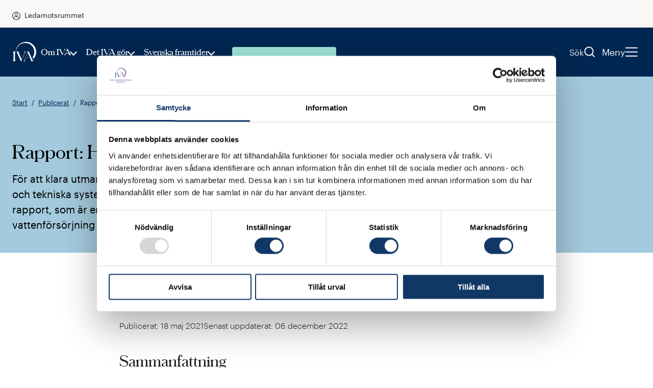

--- FILE ---
content_type: text/html; charset=utf-8
request_url: https://www.iva.se/publicerat/rapport-hallbar-vattenforsorjning-i-urbana-miljoer/
body_size: 34733
content:






<!DOCTYPE html>
<html lang="sv"  data-sitetheme="iva"
data-pagetheme="article" prefix="og: https://ogp.me/ns/website#">

<head prefix="og: https://ogp.me/ns/website#">   
    <meta charset="utf-8"/>
    <link rel="shortcut icon" type="image/ico" href="/favicons/iva/favicon.ico" />
    <link rel="apple-touch-icon" sizes="180x180" href="/favicons/iva/apple-touch-icon.png">
    <link rel="icon" type="image/png" sizes="32x32" href="/favicons/iva/favicon-32x32.png">
    <link rel="icon" type="image/png" sizes="16x16" href="/favicons/iva/favicon-16x16.png">
    <link rel="manifest" href="/favicons/iva/site.webmanifest">
    <link rel="mask-icon" href="/favicons/iva/safari-pinned-tab.svg" color="#5bbad5">
    <meta name="msapplication-TileColor" content="#da532c">

    <title>IVA-Rapport: H&#xE5;llbar vattenf&#xF6;rs&#xF6;rjning i urbana milj&#xF6;er</title>
<meta name="robots" content="all">
<meta name="description" content="F&#xF6;r att klara utmaningarna kr&#xE4;vs en kombination av &#xE4;ndrade regelverk, ny teknik och tekniska system samt insikter om att f&#xF6;ruts&#xE4;ttningarna f&#xF6;r vattenf&#xF6;rs&#xF6;rjningen f&#xF6;r&#xE4;ndras &#xF6;ver tid. I denna rapport, som &#xE4;r en av fyra i IVAs projekt H&#xE5;llb &#x2026;">
<meta name="viewport" content="width=device-width,height=device-height,shrink-to-fit=0">
<meta property="og:type" content="website">
<meta property="og:title" content="IVA-Rapport: H&#xE5;llbar vattenf&#xF6;rs&#xF6;rjning i urbana milj&#xF6;er">
<meta property="og:description" content="F&#xF6;r att klara utmaningarna kr&#xE4;vs en kombination av &#xE4;ndrade regelverk, ny teknik och tekniska system samt insikter om att f&#xF6;ruts&#xE4;ttningarna f&#xF6;r vattenf&#xF6;rs&#xF6;rjningen f&#xF6;r&#xE4;ndras &#xF6;ver tid. I denna rapport, som &#xE4;r en av fyra i IVAs projekt H&#xE5;llb &#x2026;">
<meta property="og:url" content="https://www.iva.se/publicerat/rapport-hallbar-vattenforsorjning-i-urbana-miljoer/">
<meta property="og:locale" content="sv">
<meta property="og:image" content="https://www.iva.se/contentassets/a082bfeb87d2409daa7453a6c39400c8/seadil-hakim-iihroq5_s1m-unsplash-1200px.jpg">
    <link href="https://www.iva.se/publicerat/rapport-hallbar-vattenforsorjning-i-urbana-miljoer/" rel="canonical" />
    
    

    

<!-- Google Tag Manager -->
<script >(function(w,d,s,l,i){w[l]=w[l]||[];w[l].push({'gtm.start':
new Date().getTime(),event:'gtm.js'});var f=d.getElementsByTagName(s)[0],
j=d.createElement(s),dl=l!='dataLayer'?'&l='+l:'';j.async=true;j.src=
'https://www.googletagmanager.com/gtm.js?id='+i+dl;var n=d.querySelector('[nonce]');
n&&j.setAttribute('nonce',n.nonce||n.getAttribute('nonce'));f.parentNode.insertBefore(j,f);
    })(window, document, 'script', 'dataLayer', 'GTM-5LVCF57');</script>
<!-- End Google Tag Manager -->











    <link crossorigin="anonymous" href="/dist/client/assets/entry-client.45d9f2be.js" rel="modulepreload" />
<link crossorigin="anonymous" href="/dist/client/assets/iva-layout.entry.74982870.js" rel="modulepreload" />
<link href="/dist/client/assets/iva-layout.entry.418cda9a.css" rel="stylesheet" />
<link href="/dist/client/assets/accessibility-shortcuts.91dbea13.css" rel="stylesheet" />
<link href="/dist/client/assets/iva-header-search.5de6faa2.css" rel="stylesheet" />
<link href="/dist/client/assets/EditorialContentBlock.6f4a1787.css" rel="stylesheet" />
<link href="/dist/client/assets/language-selector.28c3962d.css" rel="stylesheet" />
<link href="/dist/client/assets/HeroBlock.b38553a4.css" rel="stylesheet" />
<link crossorigin="anonymous" href="/dist/client/assets/cta-button-block.component.5ba26d1d.js" rel="modulepreload" />
<link href="/dist/client/assets/cta-button-block.component.76fb92e9.css" rel="stylesheet" />
<link crossorigin="anonymous" href="/dist/client/assets/accessibility-shortcuts.component.707de615.js" rel="modulepreload" />
<link crossorigin="anonymous" href="/dist/client/assets/iva-main-navigation.component.012ecb85.js" rel="modulepreload" />
<link href="/dist/client/assets/iva-main-navigation.component.fc1df1df.css" rel="stylesheet" />



<link crossorigin="anonymous" href="/dist/client/assets/iva-header-search.component.acdb7b1e.js" rel="modulepreload" />
<link crossorigin="anonymous" href="/dist/client/assets/menu.component.343c718d.js" rel="modulepreload" />
<link href="/dist/client/assets/menu.component.725f05b5.css" rel="stylesheet" />
<link crossorigin="anonymous" href="/dist/client/assets/mega-menu.component.d7671d54.js" rel="modulepreload" />
<link href="/dist/client/assets/mega-menu.component.fddd55da.css" rel="stylesheet" />
<link crossorigin="anonymous" href="/dist/client/assets/main.component.49378a93.js" rel="modulepreload" />
<link href="/dist/client/assets/main.component.c143ae87.css" rel="stylesheet" />

<script defer="true" src="/dist/client/assets/entry-client.45d9f2be.js" type="module"></script>
<script src="/dist/client/assets/iva-layout.entry.74982870.js" type="module"></script>



<style nonce="9790d8ef-c8e0-4e5d-9ff3-ef5d5ffe0ced">
:root {
    --color-blue-dark: #002752;

    --color-blue: #2670b4;

    --color-blue-2022: #507ea9;

    --color-blue-light: #a3cadd;

    --color-blue-superlight: #ecf7fc;

    --color-purple-dark: #462773;

    --color-purple: #a05199;

    --color-purple-light: #d4cae0;

    --color-pink-light: #ffd3d8;

    --color-purple-superlight: #faf5ff;

    --color-green-dark: #076771;

    --color-green: #459a8c;

    --color-green-light: #9edfd4;

    --color-green-superlight: #eaf6f4;

    --color-gray-dark: #4e4e4e;

    --color-gray: #7d7d7d;

    --color-gray-light: #d1d1d1;

    --color-gray-superlight: #ececec;

    --color-warm-gray: #faf8f7;

    --color-teal: #9edfd4;

    --color-beige: #ede9e5;

    --color-beige-light: #c6b08f;

    --color-orange-darker: #c4561e;

    --color-orange: #dc6529;

    --color-orange-light: #ffcfb6;

    --color-gold: #bca886;

    --color-white: #fff;

    --color-black: #000;

    --grid-headerwidth: 144rem;

    --grid-sitewidth: 135rem;

    --grid-herocontentwidth: 135rem;

    --grid-herotextwidth: 105rem;

    --grid-bodytextwidth: 86rem;

    --space-2xs: 0.4rem;

    --space-xs: 0.8rem;

    --space-s: 1.6rem;

    --space-m: 2.4rem;

    --space-l: 3.2rem;

    --space-xl: 4rem;

    --space-2xl: 4.8rem;

    --space-3xl: 6.4rem;

    --space-4xl: 10rem;

    --space-4: 4px;

    --space-8: 8px;

    --space-10: 10px;

    --space-12: 12px;

    --space-14: 14px;

    --space-16: 16px;

    --space-20: 20px;

    --space-24: 24px;

    --space-32: 32px;

    --space-36: 36px;

    --space-40: 40px;

    --space-43: 43px;

    --space-48: 48px;

    --space-50: 50px;

    --space-52: 52px;

    --space-55: 55px;

    --space-60: 60px;

    --space-64: 64px;

    --space-72: 72px;

    --space-80: 80px;

    --space-100: 100px;

    --space-116: 116px;

    --space-120: 120px;

--typography-bodytextfont:graphik, Arial, sans-serif;

--typography-bodytextfont-alternative:schnyderwide, Arial, sans-serif;

--typography-bodytextcolor-darkbg:#fff;

--typography-bodytextcolor:#222;

--typography-body-text-light-font-weight:300;

--typography-body-text-regular-font-weight:400;

--typography-body-text-bold-font-weight:500;

--typography-body-text-medium-font-weight:500;

--typography-body-text-semibold-font-weight:600;

--typography-headingfont:schnyderwide, Arial, sans-serif;

--typography-headingfont-alternative:graphik, Arial, sans-serif;

--typography-headingcolor:#222;

--typography-headingcolor-darkbg:#fff;

--typography-heading-lineheight:1.2;

--typography-h1-fontsize:5.2rem;

--typography-h1-fontsize-small:3.5rem;

--typography-h2-fontsize:4.1rem;

--typography-h2-fontsize-small:2.9rem;

--typography-h3-fontsize:3.2rem;

--typography-h3-fontsize-small:2.6rem;

--typography-h4-fontsize:2.5rem;

--typography-h4-fontsize-small:2.2rem;

--typography-h5-fontsize:2.0rem;

--typography-h5-fontsize-small:2rem;

--typography-text-large:2.4rem;

--typography-text-regular:2rem;

--typography-text-regular-lineheight:1.5rem;

--typography-text-small:1.8rem;

--typography-text-micro:1.3rem;

--typography-text-micro-lineheight:1.2rem;

--typography-text-nano:1rem;

--typography-preamble-textsize:2.5rem;

--typography-preamble-textsize-small:2.0rem;

--typography-preamble-lineheight:1.4rem;

--typography-headinglabel-fontweight:300;

 --typography-headinglabel-fontstyle:normal;

--typography-headinglabel-font:var(--typography-headingfont-alternative);

--typography-headinglabel-fontsize:2rem;

--typography-headinglabel-fontsize-small: 1.8rem;

--typography-headinglabel-lineheight:3.2rem;

--typography-linkcolor:#222;

--typography-linkcolor-darkbg:#fff;

--typography-display:6.6rem;

    --form-label-textsize: var(--typography-text-small);

    --form-label-textsize-tablet: var(--typography-text-regular);

    --form-label-fontweight: 400;

    --form-label-textcolor: var(--typography-bodytextcolor);

}
/* Background Blue Dark, (blue-dark). Is Dark: True */
[data-background='blue-dark'] {
    background-color: var(--color-blue-dark);
}



/* Background Blue light, (blue-light). Is Dark: False */
[data-background='blue-light'] {
    background-color: var(--color-blue-light);
}



/* Background Blue superlight, (blue-superlight). Is Dark: False */
[data-background='blue-superlight'] {
    background-color: var(--color-blue-superlight);
}



/* Background Blue 2022, (blue-2022). Is Dark: True */
[data-background='blue-2022'] {
    background-color: var(--color-blue-2022);
}



/* Background Purple Dark, (purple-dark). Is Dark: True */
[data-background='purple-dark'] {
    background-color: var(--color-purple-dark);
}



/* Background Purple, (purple). Is Dark: True */
[data-background='purple'] {
    background-color: var(--color-purple);
}



/* Background Purple superlight, (purple-superlight). Is Dark: False */
[data-background='purple-superlight'] {
    background-color: var(--color-purple-superlight);
}



/* Background Green Dark, (green-dark). Is Dark: True */
[data-background='green-dark'] {
    background-color: var(--color-green-dark);
}



/* Background Green Superlight, (green-superlight). Is Dark: False */
[data-background='green-superlight'] {
    background-color: var(--color-green-superlight);
}



/* Background Gray Dark, (gray-dark). Is Dark: True */
[data-background='gray-dark'] {
    background-color: var(--color-gray-dark);
}



/* Background Gray Light, (gray-light). Is Dark: False */
[data-background='gray-light'] {
    background-color: var(--color-gray-light);
}



/* Background Gray Superlight, (gray-superlight). Is Dark: False */
[data-background='gray-superlight'] {
    background-color: var(--color-gray-superlight);
}



/* Background Teal, (teal). Is Dark: False */
[data-background='teal'] {
    background-color: var(--color-teal);
}



/* Background Beige, (beige). Is Dark: False */
[data-background='beige'] {
    background-color: var(--color-beige);
}

/* Pattern Vagor, (506) */
[data-background-pattern='Vagor'] {
    background-image: url("/globalassets/brand/iva/patterns/waves-1.svg");
}


/* Pattern Vågor, (737) */
[data-background-pattern="Vågor"] { background-image:url(/globalassets/iva/monster/vagor.svg); }

/*{ "key":"blockasrows", "value":"", "name":"Blocks as rows", "hidefromeditors":"False"}*/
/* Rendering Layout Blocks as rows, (blockasrows) */
[data-layout-rendering='blockasrows'] {
    grid-template-columns: 1fr;
}


/*{ "key":"dynamic", "value":"", "name":"Dynamic", "hidefromeditors":"False"}*/
/* Rendering Layout Dynamic, (dynamic) */
[data-layout-rendering='dynamic'] {
    // padding: var(--space-m) max(2rem, 50vw - var(--grid-sitewidth) / 2); //Sets max width of the remdered section;
    // display:flex;
    // flex-flow: wrap;
    // gap:var(--space-s);
}

[data-layout-rendering='dynamic'] > * {
    // width: calc((100% / 3) - (var(--space-s) / 1.5));
}

[data-layout-rendering='dynamic'] > [data-block]:first-child:nth-last-child(1),
[data-layout-rendering='dynamic'] > [data-block]:first-child:nth-last-child(1) ~ [data-block] {
    // uses default grid setting
}

@media screen and (width >= 1024px) {
    [data-layout-rendering='dynamic'] > [data-block]:first-child:nth-last-child(2),
    [data-layout-rendering='dynamic'] > [data-block]:first-child:nth-last-child(2) ~ [data-block] {
        grid-template-columns: 1fr 1fr;
    }
}

@media screen and (width >= 1024px) {
    [data-layout-rendering='dynamic'] > [data-block]:first-child:nth-last-child(3),
    [data-layout-rendering='dynamic'] > [data-block]:first-child:nth-last-child(3) ~ [data-block] {
        grid-template-columns: 1fr 1fr 1fr;
    }
}


/*{ "key":"fiftyfifty", "value":"", "name":"Fifty Fifty", "hidefromeditors":"False"}*/
/* Rendering Layout Fifty Fifty, (fiftyfifty) */
[data-layout-rendering='fiftyfifty'] {
    @include media.desktop {
        grid-template-columns: 1fr 1fr;
    }
}


/*{ "key":"fourperrow", "value":"", "name":"Four per row", "hidefromeditors":"False"}*/
/* Rendering Layout Four per row, (fourperrow) */
[data-layout-rendering='fourperrow'] {
    @include media.desktop {
        grid-template-columns: 1fr 1fr 1fr 1fr;
    }
}


/*{ "key":"threeperrow", "value":"", "name":"Three per row", "hidefromeditors":"False"}*/
/* Rendering Layout Three per row, (threeperrow) */
[data-layout-rendering='threeperrow'] {
    @include media.desktop {
        grid-template-columns: 1fr 1fr 1fr;
    }
}


/* Page theme Default, (default) */
[data-pagetheme='default'] {
    .hero {
        --hero-heading-color: var(--color-white);
        --hero-text-color: var(--color-white);

        text-shadow: 0 4px 4px rgb(0 0 0 / 25%);
    }

    .navbar__logo svg path {
        fill: var(--color-white);
    }

    .navbar__toggle-button svg {
        color: var(--color-white);
    }

    .navbar__toggle-button span {
        color: var(--color-white);
    }

    .navbar__search-button {
        color: var(--color-white);
    }

    .breadcrumbs {
        color: var(--color-white);
    }
}


/* Page theme Teal, (teal) */
[data-pagetheme='teal'] {
    .hero,
    .article__hero {
        --hero-background-color: var(--color-teal);
        --article-hero-background-color: var(--color-teal);
        --hero-heading-color: var(--color-black);
        --hero-text-color: var(--color-black);
        --article-hero-text-color: var(--color-black);
    }

    .navbar__logo svg path {
        fill: var(--color-black);
    }

    .navbar__toggle-button svg {
        color: var(--color-black);
    }

    .navbar__toggle-button span {
        color: var(--color-black);
    }

    .breadcrumbs {
        color: var(--color-black);
    }
}


/* Page theme Topic, (topic) */
[data-pagetheme='topic'] {
    .hero {
        --hero-background-color: var(--color-black);
        --hero-heading-color: var(--color-white);
        --hero-text-color: var(--color-white);

        .hero__image img {
            opacity: 0.5;
        }
    }

    .navbar__logo svg path {
        fill: var(--color-white);
    }

    .navbar__toggle-button svg {
        color: var(--color-white);
    }

    .navbar__toggle-button span {
        color: var(--color-white);
    }

    .navbar__search-button {
        color: var(--color-white);
    }

    .breadcrumbs {
        color: var(--color-white);
    }

    .mypage-profile__title {
        color: var(--color-white);
    }
}


</style>

    <script nonce="9790d8ef-c8e0-4e5d-9ff3-ef5d5ffe0ced">
!function(T,l,y){var S=T.location,k="script",D="instrumentationKey",C="ingestionendpoint",I="disableExceptionTracking",E="ai.device.",b="toLowerCase",w="crossOrigin",N="POST",e="appInsightsSDK",t=y.name||"appInsights";(y.name||T[e])&&(T[e]=t);var n=T[t]||function(d){var g=!1,f=!1,m={initialize:!0,queue:[],sv:"5",version:2,config:d};function v(e,t){var n={},a="Browser";return n[E+"id"]=a[b](),n[E+"type"]=a,n["ai.operation.name"]=S&&S.pathname||"_unknown_",n["ai.internal.sdkVersion"]="javascript:snippet_"+(m.sv||m.version),{time:function(){var e=new Date;function t(e){var t=""+e;return 1===t.length&&(t="0"+t),t}return e.getUTCFullYear()+"-"+t(1+e.getUTCMonth())+"-"+t(e.getUTCDate())+"T"+t(e.getUTCHours())+":"+t(e.getUTCMinutes())+":"+t(e.getUTCSeconds())+"."+((e.getUTCMilliseconds()/1e3).toFixed(3)+"").slice(2,5)+"Z"}(),iKey:e,name:"Microsoft.ApplicationInsights."+e.replace(/-/g,"")+"."+t,sampleRate:100,tags:n,data:{baseData:{ver:2}}}}var h=d.url||y.src;if(h){function a(e){var t,n,a,i,r,o,s,c,u,p,l;g=!0,m.queue=[],f||(f=!0,t=h,s=function(){var e={},t=d.connectionString;if(t)for(var n=t.split(";"),a=0;a<n.length;a++){var i=n[a].split("=");2===i.length&&(e[i[0][b]()]=i[1])}if(!e[C]){var r=e.endpointsuffix,o=r?e.location:null;e[C]="https://"+(o?o+".":"")+"dc."+(r||"services.visualstudio.com")}return e}(),c=s[D]||d[D]||"",u=s[C],p=u?u+"/v2/track":d.endpointUrl,(l=[]).push((n="SDK LOAD Failure: Failed to load Application Insights SDK script (See stack for details)",a=t,i=p,(o=(r=v(c,"Exception")).data).baseType="ExceptionData",o.baseData.exceptions=[{typeName:"SDKLoadFailed",message:n.replace(/\./g,"-"),hasFullStack:!1,stack:n+"\nSnippet failed to load ["+a+"] -- Telemetry is disabled\nHelp Link: https://go.microsoft.com/fwlink/?linkid=2128109\nHost: "+(S&&S.pathname||"_unknown_")+"\nEndpoint: "+i,parsedStack:[]}],r)),l.push(function(e,t,n,a){var i=v(c,"Message"),r=i.data;r.baseType="MessageData";var o=r.baseData;return o.message='AI (Internal): 99 message:"'+("SDK LOAD Failure: Failed to load Application Insights SDK script (See stack for details) ("+n+")").replace(/\"/g,"")+'"',o.properties={endpoint:a},i}(0,0,t,p)),function(e,t){if(JSON){var n=T.fetch;if(n&&!y.useXhr)n(t,{method:N,body:JSON.stringify(e),mode:"cors"});else if(XMLHttpRequest){var a=new XMLHttpRequest;a.open(N,t),a.setRequestHeader("Content-type","application/json"),a.send(JSON.stringify(e))}}}(l,p))}function i(e,t){f||setTimeout(function(){!t&&m.core||a()},500)}var e=function(){var n=l.createElement(k);n.src=h;var e=y[w];return!e&&""!==e||"undefined"==n[w]||(n[w]=e),n.onload=i,n.onerror=a,n.onreadystatechange=function(e,t){"loaded"!==n.readyState&&"complete"!==n.readyState||i(0,t)},n}();y.ld<0?l.getElementsByTagName("head")[0].appendChild(e):setTimeout(function(){l.getElementsByTagName(k)[0].parentNode.appendChild(e)},y.ld||0)}try{m.cookie=l.cookie}catch(p){}function t(e){for(;e.length;)!function(t){m[t]=function(){var e=arguments;g||m.queue.push(function(){m[t].apply(m,e)})}}(e.pop())}var n="track",r="TrackPage",o="TrackEvent";t([n+"Event",n+"PageView",n+"Exception",n+"Trace",n+"DependencyData",n+"Metric",n+"PageViewPerformance","start"+r,"stop"+r,"start"+o,"stop"+o,"addTelemetryInitializer","setAuthenticatedUserContext","clearAuthenticatedUserContext","flush"]),m.SeverityLevel={Verbose:0,Information:1,Warning:2,Error:3,Critical:4};var s=(d.extensionConfig||{}).ApplicationInsightsAnalytics||{};if(!0!==d[I]&&!0!==s[I]){var c="onerror";t(["_"+c]);var u=T[c];T[c]=function(e,t,n,a,i){var r=u&&u(e,t,n,a,i);return!0!==r&&m["_"+c]({message:e,url:t,lineNumber:n,columnNumber:a,error:i}),r},d.autoExceptionInstrumented=!0}return m}(y.cfg);function a(){y.onInit&&y.onInit(n)}(T[t]=n).queue&&0===n.queue.length?(n.queue.push(a),n.trackPageView({})):a()}(window,document,{src: "https://js.monitor.azure.com/scripts/b/ai.2.gbl.min.js", crossOrigin: "anonymous", cfg: {connectionString: 'InstrumentationKey=9447941e-2382-4cc9-97e7-2d8a5bf72050;IngestionEndpoint=https://swedencentral-0.in.applicationinsights.azure.com/;LiveEndpoint=https://swedencentral.livediagnostics.monitor.azure.com/;ApplicationId=bd577c5c-f37a-4284-be67-6a197d22a412', disableCookiesUsage: false }});
</script>

    <script type="application/ld+json">{"@context":"https://schema.org","@type":"BreadcrumbList","@id":"https://www.iva.se/publicerat/rapport-hallbar-vattenforsorjning-i-urbana-miljoer/","itemListElement":[{"@type":"ListItem","item":{"@type":"Thing","@id":"/","name":"Start"},"position":1},{"@type":"ListItem","item":{"@type":"Thing","@id":"/sok/","name":"Publicerat"},"position":2},{"@type":"ListItem","item":{"@type":"Thing","@id":"/publicerat/rapport-hallbar-vattenforsorjning-i-urbana-miljoer/","name":"Rapport: H\u00E5llbar vattenf\u00F6rs\u00F6rjning i urbana milj\u00F6er"},"position":3}]}</script><script type="application/ld+json">{"@context":"https://schema.org","@type":"ImageObject","@id":"https://www.iva.se/publicerat/rapport-hallbar-vattenforsorjning-i-urbana-miljoer/"}</script><script type="application/ld+json">{"@context":"https://schema.org","@type":"ImageObject","@id":"https://www.iva.se/publicerat/rapport-hallbar-vattenforsorjning-i-urbana-miljoer/","image":"epi.cms.contentdata:///1547"}</script><script type="application/ld+json">{"@context":"https://schema.org","@type":"ImageObject","image":"https://www.iva.se/contentassets/a082bfeb87d2409daa7453a6c39400c8/202105-iva-hallbar-vattenforsorjning-rapport2.jpg"}</script><script type="application/ld+json">{"@context":"https://schema.org","@type":"Article","name":"IVA-Rapport: H\u00E5llbar vattenf\u00F6rs\u00F6rjning i urbana milj\u00F6er","description":"F\u00F6r att klara utmaningarna kr\u00E4vs en kombination av \u00E4ndrade regelverk, ny teknik och tekniska system samt insikter om att f\u00F6ruts\u00E4ttningarna f\u00F6r vattenf\u00F6rs\u00F6rjningen f\u00F6r\u00E4ndras \u00F6ver tid. I denna rapport, som \u00E4r en av fyra i IVAs projekt H\u00E5llb \u2026","dateCreated":"2021-05-18","dateModified":"2022-12-06","datePublished":"2021-05-18","headline":"Rapport: H\u00E5llbar vattenf\u00F6rs\u00F6rjning i urbana milj\u00F6er","inLanguage":"sv","articleBody":"Sammanfattning\nEn god vattenf\u0026ouml;rs\u0026ouml;rjning kr\u0026auml;ver en fungerande kedja fr\u0026aring;n tillrinningsomr\u0026aring;det i naturen till anv\u0026auml;ndningen av konsumenterna i st\u0026auml;derna och d\u0026auml;refter olika former av \u0026aring;teranv\u0026auml;ndning. Avg\u0026ouml;rande f\u0026ouml;r vattenf\u0026ouml;rvaltningen \u0026auml;r kunskapen om statusen, svagheterna och \u0026aring;tg\u0026auml;rdsbehoven i systemets alla delar.\nDen genomsnittliga \u0026aring;ldern p\u0026aring; den svenska VA infrastrukturen \u0026auml;r 40\u0026ndash;50 \u0026aring;r. Investeringsbehovet \u0026auml;r stort. Samtidigt begr\u0026auml;nsar Lagen om allm\u0026auml;nna vattentj\u0026auml;nster (LAV) kommunernas handlingsutrymme. En rad regler b\u0026ouml;r ses \u0026ouml;ver.\nDet g\u0026auml;ller bland annat fr\u0026aring;gan om vad som innefattas i begreppet n\u0026ouml;dv\u0026auml;ndiga kostnader vilket avg\u0026ouml;r VA-organisationernas ekonomiska handlingsutrymme. \u0026Auml;ven reglerna f\u0026ouml;r fonderingar till framtida investeringar b\u0026ouml;r ses \u0026ouml;ver.\nHantering av dagvatten p\u0026aring;verkar vattenkvaliteten b\u0026aring;de vad g\u0026auml;ller ytvattnet i vattent\u0026auml;kter och vattnet i grundvattenmagasin. Hanteringen av dagvatten faller lagstiftningsm\u0026auml;ssigt mellan stolarna. 4 Kapitel i Plan- och bygglagen (PBL) beh\u0026ouml;ver d\u0026auml;rf\u0026ouml;r f\u0026aring; en ny best\u0026auml;mmelse som ger en kommun m\u0026ouml;jlighet att st\u0026auml;lla krav p\u0026aring; skydds\u0026aring;tg\u0026auml;rder f\u0026ouml;r att minska risken f\u0026ouml;r vattenf\u0026ouml;roreningar.\nEn ny best\u0026auml;mmelse som ger en kommun r\u0026auml;tt att st\u0026auml;lla krav p\u0026aring; skydds\u0026aring;tg\u0026auml;rder som minskar risken att dagvattensystem \u0026ouml;verbelastas \u0026auml;r angel\u0026auml;gen. Detsamma g\u0026auml;ller kommunernas m\u0026ouml;jligheter att best\u0026auml;mma \u0026aring;tg\u0026auml;rder f\u0026ouml;r dagvattenhantering utan att strandskydd intr\u0026auml;der. 9 Kapitel PBL b\u0026ouml;r ocks\u0026aring; f\u0026aring; ett till\u0026auml;gg som inneb\u0026auml;r att det kr\u0026auml;vs marklov f\u0026ouml;r \u0026aring;tg\u0026auml;rder som v\u0026auml;sentligt kan f\u0026ouml;rs\u0026auml;mra egenskaperna hos en dagvattenanl\u0026auml;ggning.\nDricksvattnet i svenska kommunala VA-system \u0026auml;r genomg\u0026aring;ende av mycket h\u0026ouml;g kvalitet. Men vattenkvaliteten hotas fr\u0026aring;n olika h\u0026aring;ll. Bakterier, virus och parasiter, inte minst s\u0026aring;dana som vi f\u0026aring;r med oss fr\u0026aring;n resor, \u0026auml;r sv\u0026aring;ra att hantera i vattenverk med \u0026auml;ldre teknik. L\u0026auml;kemedel och metaboliter p\u0026aring;verkar vattenhanteringen eftersom de kommer ut genom urinen i avloppsvattnet. Humus \u0026auml;r inte skadligt men p\u0026aring;verkar vattenkvaliteten vad g\u0026auml;ller smak, lukt och f\u0026auml;rg. PFAS (perflouralkylsubstanser) \u0026auml;r mycket best\u0026auml;ndiga och motst\u0026aring;r nedbrytning i naturen. De orsakar problem genom sin f\u0026ouml;rm\u0026aring;ga att skada en organism.\nMilj\u0026ouml;kvalitetsnormer med \u0026aring;tg\u0026auml;rdsprogram som verktyg f\u0026ouml;r att f\u0026ouml;lja normerna inf\u0026ouml;rdes i svensk milj\u0026ouml;lagstiftning genom milj\u0026ouml;balken. Systemet har varit i kraft sedan 1999 och utvecklats till f\u0026ouml;ljd av bland annat EU-r\u0026auml;ttsliga krav. Det beh\u0026ouml;ver utarbetas en enkel och pedagogisk beskrivning av hur juridiken kring vattendirektivet \u0026auml;r t\u0026auml;nkt att fungera, s\u0026aring;v\u0026auml;l logiken bakom som samspelet mellan de olika reglerna.\nVattendirektivet inneb\u0026auml;r s\u0026auml;rskilda problem f\u0026ouml;r reningsverk med utsl\u0026auml;ppspunkter i kustvatten, speciellt vad g\u0026auml;ller kv\u0026auml;ve och fosfor. Denna problematik b\u0026ouml;r ses \u0026ouml;ver s\u0026aring; att inte l\u0026ouml;sningar som har en gynnsam inverkan p\u0026aring; milj\u0026ouml;n som helhet f\u0026ouml;rhindras.\nNya krav st\u0026auml;lls p\u0026aring; vattenhanteringen i urbana milj\u0026ouml;er, inte minst till f\u0026ouml;ljd av klimatf\u0026ouml;r\u0026auml;ndringar. Vattenbrist och \u0026ouml;versv\u0026auml;mningar kan ge stora samh\u0026auml;llseffekter. Det handlar om f\u0026ouml;r mycket vatten, till f\u0026ouml;ljd av skyfall eller h\u0026ouml;jda vattenniv\u0026aring;er eller f\u0026ouml;r lite vatten, genom vattenbrist och torka.\nF\u0026ouml;r att m\u0026ouml;ta utmaningarna kr\u0026auml;vs nya systeml\u0026ouml;sningar tillsammans med utveckling av befintliga. F\u0026ouml;r detta kr\u0026auml;vs ny teknik och innovationer, att existerande l\u0026ouml;sningar f\u0026ouml;rb\u0026auml;ttras och naturbaserade s\u0026aring;dana utvecklas. Utvecklingen kan karakt\u0026auml;riseras som en d\u0026auml;r tekniska grundl\u0026ouml;sningar, exempelvis, membranfiltrering, ozonering och UV f\u0026ouml;r vattenrening, f\u0026ouml;rfinas och utvecklas. De stora utvecklingsstegen tas genom att kombinera f\u0026ouml;rb\u0026auml;ttringar och innovationer i nya system d\u0026auml;r stora datam\u0026auml;ngder anv\u0026auml;nds f\u0026ouml;r att f\u0026ouml;rb\u0026auml;ttra m\u0026ouml;jligheterna till \u0026ouml;vervakning, styrning och systemutveckling.\nPolicybeslut tillsammans med system- och teknikutveckling beh\u0026ouml;vs f\u0026ouml;r att maximera utnyttjandet av samtliga avloppets resurser p\u0026aring; ett s\u0026auml;kert, samh\u0026auml;llsekonomiskt l\u0026ouml;nsamt och resurseffektivt s\u0026auml;tt. Utformningen m\u0026aring;ste ske p\u0026aring; ett s\u0026aring;dant s\u0026auml;tt s\u0026aring; att utsl\u0026auml;pp fr\u0026aring;n reningsverken av \u0026ouml;verg\u0026ouml;dande och milj\u0026ouml;st\u0026ouml;rande \u0026auml;mnen minimeras","wordCount":536}</script>
</head>

<body data-editmode="false" data-page-type="articlepage">


<!-- Google Tag Manager (noscript) -->
<noscript>
    <iframe src="https://www.googletagmanager.com/ns.html?id=GTM-5LVCF57" height="0" width="0" style="display:none;visibility:hidden" ></iframe>
</noscript>
<!-- End Google Tag Manager (noscript) -->



<div class="accessibility-shortcuts" data-vanilla-component="accessibility-shortcuts">
    <nav href="#main" class="accessibility-shortcuts__link">Gå till huvudinnehållet</nav>
    <nav href="#menu" class="accessibility-shortcuts__link">Gå till huvudmenyn</nav>
</div>







    <div class="iva-header__fellowsroom-banner">
        <div class="mypage-person__wrapper" data-headerwidth>
                    <ul class="navbar__list">
                            <li class="navbar__list-item">
                                <a href="/logga-in/">Ledamotsrummet</a>
                            </li>
                    </ul>
        </div>
    </div>


<header class="iva-header" data-vanilla-component="iva-main-navigation">
    <div class="iva-header__wrapper">
        <div class="iva-header__grid" data-headerwidth>
            <div class="iva-header__search-navigation">
                    <a class="iva-header__logo" href="/"
                       aria-label="iva-logo">
                        <svg width="80" height="66" viewbox="0 0 80 66" fill="none" xmlns="http://www.w3.org/2000/svg">
<g clip-path="url(#iva-logo-dynamic-clippath)">
    <path d="M11.4395 24.2439H11.417V24.3219H11.4395V24.2439Z" fill="currentColor"></path>
    <path d="M25.7573 5.7826C21.8462 8.38771 18.5042 11.746 15.9302 15.6575C13.3562 19.569 11.6029 23.9538 10.7747 28.5507H11.8045C12.6818 24.1528 14.5132 19.9964 17.1719 16.3692C19.8306 12.742 23.253 9.73069 27.2024 7.54369C41.7808 -0.581493 60.6115 4.44394 68.95 18.3736C72.0022 23.3218 73.5853 29.0222 73.5178 34.8211C73.4502 40.62 71.7347 46.2826 68.5679 51.1597C68.352 51.5053 67.7817 52.3118 67.8038 52.3008L70.611 57.7213L70.6719 57.6554C75.9601 51.9239 79.1398 44.5906 79.6956 36.8443C80.2513 29.098 78.1505 21.3928 73.7338 14.9776C70.5767 10.3455 66.3163 6.55571 61.3293 3.94336C56.3424 1.33102 50.7826 -0.0233477 45.1417 5.40463e-05C38.2492 0.000639429 31.5094 2.01175 25.7628 5.7826" fill="currentColor"></path>
    <path d="M0 33.1262V33.6748C2.45281 34.3222 2.58569 35.1068 2.58569 44.9656V53.8205C2.58569 63.5916 2.45281 64.3322 0 65.1113V65.6599H10.2542V65.1113C7.80137 64.3487 7.64634 63.5861 7.64634 53.8369V44.9821C7.64634 35.1068 7.82352 34.3387 10.2763 33.6913V33.1427L0 33.1262ZM38.5639 33.1262V33.6748C41.1496 34.196 41.061 35.5402 39.7931 38.5796L30.458 60.1791L20.597 37.7292C19.2847 34.7337 19.7221 33.9931 21.1506 33.6913V33.1427H12.1367V33.6913C13.7147 34.2125 14.069 35.3372 16.0125 39.7701L27.6066 66H28.8357L40.6236 38.7277C42.4231 34.6459 43.0377 34.2564 44.3942 33.6913V33.1427L38.5639 33.1262ZM51.4481 37.2519L59.2495 55.011H43.7464L51.4481 37.2519ZM48.0651 33.1262V33.6748C49.2444 33.9766 50.0805 34.3222 50.9996 36.2808L40.8672 59.6579C39.0678 63.8275 38.0158 64.6943 36.615 65.1442V65.6928H43.1429V65.1442C40.2084 64.2334 40.7786 61.8524 41.6978 59.6579L43.4086 55.7078H59.5318L61.7466 60.7442C63.1031 63.7397 62.9315 64.6943 60.8718 65.0399V65.6928H70.5999V65.0399C68.7617 64.3926 67.97 62.9167 66.7242 60.1352L55.1522 34.0808C54.8034 33.2963 54.5985 33.1262 54.0116 33.1262H48.0651Z" fill="currentColor"></path>
</g>
<defs>
    <clippath id="iva-logo-dynamic-clippath">
        <rect width="79.791" height="66" fill="currentColor"></rect>
    </clippath>
</defs>
</svg>

                    </a>
                

<div class="searchbar" id="searchbar" aria-hidden="true" xmlns="http://www.w3.org/1999/html" data-vanilla-component="iva-header-search">
    <div class="searchbar-container">
        <form name="search-form" class="searchbar-wrapper" method="get" action="/sok/">
            <input type="search"
                   name="term"
                   class="searchbar-input"
                   id="headersearch-term"
                   value=""
                   placeholder="Vad söker du?">
            <button type="submit"
                    class="searchbar-button"
                    aria-label="Sök"
                    title="Sök"
                    aria-controls="headersearch-term">
                <svg width="21" height="21" viewBox="0 0 21 21" fill="none" xmlns="http://www.w3.org/2000/svg">
                    <path d="M9.12903 17.2581C13.6186 17.2581 17.2581 13.6186 17.2581 9.12903C17.2581 4.63949 13.6186 1 9.12903 1C4.63949 1 1 4.63949 1 9.12903C1 13.6186 4.63949 17.2581 9.12903 17.2581Z" stroke="#7D7D7D" stroke-width="2" stroke-miterlimit="10" stroke-linecap="round"/>
                    <path d="M14.9355 14.9355L19.5806 19.5807" stroke="#7D7D7D" stroke-width="2" stroke-miterlimit="10" stroke-linecap="round"/>
                </svg>
            </button>
        </form>
    </div>
</div>
                
<nav id="menu" class="menu menu__wrapper" aria-hidden="true" aria-label="Mega meny" data-vanilla-component="menu">
    


<ul class="menu__list" data-vanilla-component="mega-menu">
    
                <li class="menu__item-right">
                    <a class="mega-menu__item-button"
                       id="mega-menu-item-btn-omiva"
                       href=""
                       aria-expanded="false"
                       aria-controls="mega-menu-item-omiva"
                       data-mega-menu-item-button>
                        Om IVA
                    </a>
                    <div class="mega-menu__children" id="mega-menu-item-omiva" aria-labelledby="mega-menu-item-btn-omiva" aria-hidden="true" data-mega-menu-children>
                        <button type="button" class="mega-menu__go-back mega-menu__wrap" aria-controls="mega-menu-item-omiva" aria-expanded="false" tabindex="-1">
                            <span class="mega-menu__title">Tillbaka till huvudmenyn</span>
                            <span class="mega-menu__close">Stäng</span>
                        </button>
                        <div class="mega-menu__container" data-headerwidth>
                            <div class="mega-menu-children__content">
                                <ul class="mega-menu-children__list" data-mega-menu-children-list>
                                        <li class="mega-submenu__item mega-submenu-layout">
                                            <div class="mega-submenu__list-menu">
                                                <a
                                                    class="mega-menu-submenu-children__title text-primary"
                                                    href="/akademien/"
                                                    tabindex="-1"
                                                    data-submenu-external-link="false">
                                                    <span>Om IVA</span>
                                                </a>

                                                    <ul class="mega-submenu-tertiary__list" data-mega-menu-children-list>
                                                            <li class="mega-submenu__item">
                                                                <a href="/ivas-ledamoter/">
                                                                    IVAs ledam&#xF6;ter
                                                                </a>
                                                            </li>
                                                            <li class="mega-submenu__item">
                                                                <a href="/akademien/akademiens-avdelningar/">
                                                                    Akademiens avdelningar
                                                                </a>
                                                            </li>
                                                            <li class="mega-submenu__item">
                                                                <a href="/akademien/ivas-naringslivsrad/">
                                                                    IVAs N&#xE4;ringslivsr&#xE5;d
                                                                </a>
                                                            </li>
                                                            <li class="mega-submenu__item">
                                                                <a href="/akademien/ivas-studentrad/">
                                                                    IVAs Studentr&#xE5;d
                                                                </a>
                                                            </li>
                                                            <li class="mega-submenu__item">
                                                                <a href="/akademien/internationella-relationer/">
                                                                    Internationella relationer
                                                                </a>
                                                            </li>
                                                            <li class="mega-submenu__item">
                                                                <a href="/akademien/styrning-och-ledning/">
                                                                    Styrning och ledning
                                                                </a>
                                                            </li>
                                                            <li class="mega-submenu__item">
                                                                <a href="/ivas-vd/">
                                                                    M&#xF6;t IVAs vd
                                                                </a>
                                                            </li>
                                                            <li class="mega-submenu__item">
                                                                <a href="/akademien/ivas-historia/">
                                                                    IVAs historia
                                                                </a>
                                                            </li>
                                                    </ul>
                                            </div>

                                                <div class="mega-submenu__list-description">
                                                    <div class="mega-submenu__content-description">


<h2>En oberoende akademi som bygger broar mellan forskning, n&auml;ringsliv och politik.</h2>
<p>Kungl. Ingenj&ouml;rs&shy;vetenskaps&shy;akademien (IVA) &auml;r en frist&aring;ende akademi med "...uppgift att till nytta f&ouml;r samh&auml;llet fr&auml;mja tekniska och ekonomiska vetenskaper och n&auml;ringslivets utveckling&rdquo;. IVA samlar ingenj&ouml;rer, ekonomer, forskare, entrepren&ouml;rer och ledare inom n&auml;ringsliv och offentlig sektor som gener&ouml;st bidrar till verksamheten med sitt intellektuella kapital och sitt engagemang.</p>                                                    </div>
                                                </div>
                                        </li>
                                </ul>
                            </div>
                        </div>
                    </div>
                </li>
                <li class="menu__item-right">
                    <a class="mega-menu__item-button"
                       id="mega-menu-item-btn-detivagoer"
                       href=""
                       aria-expanded="false"
                       aria-controls="mega-menu-item-detivagoer"
                       data-mega-menu-item-button>
                        Det IVA g&#xF6;r 
                    </a>
                    <div class="mega-menu__children" id="mega-menu-item-detivagoer" aria-labelledby="mega-menu-item-btn-detivagoer" aria-hidden="true" data-mega-menu-children>
                        <button type="button" class="mega-menu__go-back mega-menu__wrap" aria-controls="mega-menu-item-detivagoer" aria-expanded="false" tabindex="-1">
                            <span class="mega-menu__title">Tillbaka till huvudmenyn</span>
                            <span class="mega-menu__close">Stäng</span>
                        </button>
                        <div class="mega-menu__container" data-headerwidth>
                            <div class="mega-menu-children__content">
                                <ul class="mega-menu-children__list" data-mega-menu-children-list>
                                        <li class="mega-submenu__item mega-submenu-layout">
                                            <div class="mega-submenu__list-menu">
                                                <a
                                                    class="mega-menu-submenu-children__title text-primary"
                                                    href="/det-iva-gor/"
                                                    tabindex="-1"
                                                    data-submenu-external-link="false">
                                                    <span>Det IVA g&#xF6;r</span>
                                                </a>

                                                    <ul class="mega-submenu-tertiary__list" data-mega-menu-children-list>
                                                            <li class="mega-submenu__item">
                                                                <a href="/det-iva-gor/evenemang/">
                                                                    Evenemang
                                                                </a>
                                                            </li>
                                                            <li class="mega-submenu__item">
                                                                <a href="/det-iva-gor/projekt-och-program/">
                                                                    Projekt och program
                                                                </a>
                                                            </li>
                                                            <li class="mega-submenu__item">
                                                                <a href="/det-iva-gor/rapporter/">
                                                                    Rapporter
                                                                </a>
                                                            </li>
                                                            <li class="mega-submenu__item">
                                                                <a href="/det-iva-gor/remissvar/">
                                                                    Remissvar
                                                                </a>
                                                            </li>
                                                            <li class="mega-submenu__item">
                                                                <a href="/det-iva-gor/utmarkelser/">
                                                                    Utm&#xE4;rkelser
                                                                </a>
                                                            </li>
                                                            <li class="mega-submenu__item">
                                                                <a href="/det-iva-gor/verksamhetsberattelser/">
                                                                    Verksamhetsber&#xE4;ttelser
                                                                </a>
                                                            </li>
                                                    </ul>
                                            </div>

                                                <div class="mega-submenu__list-description">
                                                    <div class="mega-submenu__content-description">


<h2>En m&ouml;tesplats f&ouml;r Sveriges framtid</h2>
<p>IVA tror p&aring; m&auml;nniskans f&ouml;rm&aring;ga att bidra positivt till samh&auml;llet genom teknisk och ekonomisk vetenskap. Vi tar fram rapporter, kunskapsunderlag och policyf&ouml;rslag, och arrangerar &ouml;ppna seminarier och m&ouml;ten &ouml;ver hela landet. Vi uppm&auml;rksammar och uppmuntrar ocks&aring; andras insatser genom att dela ut utm&auml;rkelser och stipendier.</p>                                                    </div>
                                                </div>
                                        </li>
                                </ul>
                            </div>
                        </div>
                    </div>
                </li>
                <li class="menu__item-right">
                    <a class="mega-menu__item-button"
                       id="mega-menu-item-btn-svenskaframtider"
                       href=""
                       aria-expanded="false"
                       aria-controls="mega-menu-item-svenskaframtider"
                       data-mega-menu-item-button>
                        Svenska framtider 
                    </a>
                    <div class="mega-menu__children" id="mega-menu-item-svenskaframtider" aria-labelledby="mega-menu-item-btn-svenskaframtider" aria-hidden="true" data-mega-menu-children>
                        <button type="button" class="mega-menu__go-back mega-menu__wrap" aria-controls="mega-menu-item-svenskaframtider" aria-expanded="false" tabindex="-1">
                            <span class="mega-menu__title">Tillbaka till huvudmenyn</span>
                            <span class="mega-menu__close">Stäng</span>
                        </button>
                        <div class="mega-menu__container" data-headerwidth>
                            <div class="mega-menu-children__content">
                                <ul class="mega-menu-children__list" data-mega-menu-children-list>
                                        <li class="mega-submenu__item mega-submenu-layout">
                                            <div class="mega-submenu__list-menu">
                                                <a
                                                    class="mega-menu-submenu-children__title text-primary"
                                                    href="/svenska-framtider/"
                                                    tabindex="-1"
                                                    data-submenu-external-link="false">
                                                    <span>Svenska framtider</span>
                                                </a>

                                                    <ul class="mega-submenu-tertiary__list" data-mega-menu-children-list>
                                                            <li class="mega-submenu__item">
                                                                <a href="/svenska-framtider/essaer/">
                                                                    Ess&#xE4;er
                                                                </a>
                                                            </li>
                                                            <li class="mega-submenu__item">
                                                                <a href="/svenska-framtider/global-utblick/">
                                                                    Global utblick
                                                                </a>
                                                            </li>
                                                            <li class="mega-submenu__item">
                                                                <a href="/svenska-framtider/tematiska-fordjupningar/">
                                                                    Tematiska f&#xF6;rdjupningar
                                                                </a>
                                                            </li>
                                                            <li class="mega-submenu__item">
                                                                <a href="/svenska-framtider/visionsrapporter/">
                                                                    Visionsrapporter
                                                                </a>
                                                            </li>
                                                            <li class="mega-submenu__item">
                                                                <a href="/svenska-framtider/visualisering/">
                                                                    Visualisering
                                                                </a>
                                                            </li>
                                                            <li class="mega-submenu__item">
                                                                <a href="/svenska-framtider/finansiarer-svenska-framtider/">
                                                                    Finansi&#xE4;rer
                                                                </a>
                                                            </li>
                                                    </ul>
                                            </div>

                                                <div class="mega-submenu__list-description">
                                                    <div class="mega-submenu__content-description">


<h2>En vision f&ouml;r teknik- och innovationslandet Sverige 2035</h2>
<p>IVA har tagit initiativ till visionsprojektet Svenska framtider med m&aring;let att ta fram en f&ouml;rankrad, &ouml;vergripande<strong>&nbsp;</strong>vision f&ouml;r Sverige som teknik- och innovationsland i v&auml;rlden 2035 med fokus p&aring; konkurrenskraft, h&aring;llbarhet och s&auml;kerhet.&nbsp;</p>                                                    </div>
                                                </div>
                                        </li>
                                </ul>
                            </div>
                        </div>
                    </div>
                </li>
        <li class="mega-menu__language-events">
            


    <div class="language-selector">
    </div>

                <a class="iva-header__right-menu-cta" href="/link/41ca56ac3f0e4ff8adc8308cd012b949.aspx">
                    Aktuella evenemang
                </a>
        </li>

    
</ul>


</nav>
<div class="menu__overlay"></div>
            </div>
            <div class="iva-header__right-menu">
                


    <div class="language-selector">
    </div>

                        <a class="iva-header__right-menu-cta" href="/det-iva-gor/evenemang/">
                            Aktuella evenemang
                        </a>
                <div class="iva-header__mobile-search-controls">
                    <button
                        class="iva-header__searchbar-button-mobile"
                        aria-label="Sök"
                        title="Sök"
                        aria-controls="searchbar">
                        Sök
                        <svg xmlns="http://www.w3.org/2000/svg" width="24" height="24" viewBox="0 0 24 24" fill="none">
                            <path d="M10.4517 18.5806C14.9412 18.5806 18.5807 14.9411 18.5807 10.4515C18.5807 5.962 14.9412 2.32251 10.4517 2.32251C5.96212 2.32251 2.32263 5.962 2.32263 10.4515C2.32263 14.9411 5.96212 18.5806 10.4517 18.5806Z" stroke="white" stroke-width="2" stroke-miterlimit="10" stroke-linecap="round"/>
                            <path d="M16.2581 16.2581L20.9032 20.9032" stroke="white" stroke-width="2" stroke-miterlimit="10" stroke-linecap="round"/>
                        </svg>
                    </button>
                    <div class="iva-header__controls">
                        <button class="iva-header__menu-toggle" type="button"
                                aria-label="menu" aria-expanded="false"
                                aria-controls="menu">
                            Meny
                            <svg xmlns:xlink="http://www.w3.org/1999/xlink">
                                <use xlink:href="#icon-menu-new" class="icon-menu"></use>
                                <use xlink:href="#icon-close-new" class="icon-close"></use>
                            </svg>
                            <span class="iva-header__menu-icon-wrapper">
                                <span class="iva-header__menu-icon"></span>
                            </span>
                        </button>
                    </div>
                </div>
            </div>
        </div>
    </div>
</header>

<main id="main" data-vanilla-component="main">
    



<article class="article" data-block-index="&#x2212;1" data-block="0" data-block-tag="" data-vanilla-component="Article">
    <div class="article__hero-wrapper">
        <div class="article__hero" >
            <div class="article__heading" data-containerwidth=herocontent>


    <div class="breadcrumbs">
        <ul class="breadcrumbs_list">
                <li class="breadcrumbs_listitem">
                        <a href="/" class="breadcrumbs_link">Start</a>
                </li>
                <li class="breadcrumbs_listitem">
                        <a href="/sok/" class="breadcrumbs_link">Publicerat</a>
                </li>
                <li class="breadcrumbs_listitem">
                                <span class="breadcrumbs_notlink">Rapport: H&#xE5;llbar vattenf&#xF6;rs&#xF6;rjning i urbana milj&#xF6;er</span>
                </li>
        </ul>
    </div>
                <h1 class="article__heading-headline">Rapport: H&#xE5;llbar vattenf&#xF6;rs&#xF6;rjning i urbana milj&#xF6;er</h1>
                <p class="article__text preamble">F&#xF6;r att klara utmaningarna kring vatten i urbana milj&#xF6;er kr&#xE4;vs en kombination av &#xE4;ndrade regelverk, ny teknik och tekniska system samt insikter om att f&#xF6;ruts&#xE4;ttningarna f&#xF6;r vattenf&#xF6;rs&#xF6;rjningen f&#xF6;r&#xE4;ndras &#xF6;ver tid. I denna rapport, som &#xE4;r en av fyra i IVAs projekt H&#xE5;llbar vattenf&#xF6;rs&#xF6;rjning, behandlas olika aspekter av h&#xE5;llbar vattenf&#xF6;rs&#xF6;rjning i urbana milj&#xF6;er.</p>
            </div>
        </div>
    </div>
        <div class="article__info" data-containerwidth="bodytext">
                <div class="article__info-wrapper">
                    <div class="tags">
                                <div class="tag">
                                    <a href="">Energi &amp; resurser</a>
                                </div>
                                <div class="tag">
                                    <a href="">H&#xE5;llbar vattenf&#xF6;rs&#xF6;rjning</a>
                                </div>
                                <div class="tag">
                                    Rapport
                                </div>
                    </div>
                </div>
                <div class="article__info-date">
                    <span>
                        Publicerat:
18 maj 2021                    </span>
                    <span>Senast uppdaterat: 06 december 2022</span>
                </div>
        </div>
        <div class="article__mainbody editorial-content-block" data-containerwidth="bodytext">
            

<h2>Sammanfattning</h2>
<p>En god vattenf&ouml;rs&ouml;rjning kr&auml;ver en fungerande kedja fr&aring;n tillrinningsomr&aring;det i naturen till anv&auml;ndningen av konsumenterna i st&auml;derna och d&auml;refter olika former av &aring;teranv&auml;ndning. Avg&ouml;rande f&ouml;r vattenf&ouml;rvaltningen &auml;r kunskapen om statusen, svagheterna och &aring;tg&auml;rdsbehoven i systemets alla delar.</p>
<p>Den genomsnittliga &aring;ldern p&aring; den svenska VA infrastrukturen &auml;r 40&ndash;50 &aring;r. Investeringsbehovet &auml;r stort. Samtidigt begr&auml;nsar Lagen om allm&auml;nna vattentj&auml;nster (LAV) kommunernas handlingsutrymme. En rad regler b&ouml;r ses &ouml;ver.</p>
<p>Det g&auml;ller bland annat fr&aring;gan om vad som innefattas i begreppet n&ouml;dv&auml;ndiga kostnader vilket avg&ouml;r VA-organisationernas ekonomiska handlingsutrymme. &Auml;ven reglerna f&ouml;r fonderingar till framtida investeringar b&ouml;r ses &ouml;ver.</p>
<p>Hantering av dagvatten p&aring;verkar vattenkvaliteten b&aring;de vad g&auml;ller ytvattnet i vattent&auml;kter och vattnet i grundvattenmagasin. Hanteringen av dagvatten faller lagstiftningsm&auml;ssigt mellan stolarna. 4 Kapitel i Plan- och bygglagen (PBL) beh&ouml;ver d&auml;rf&ouml;r f&aring; en ny best&auml;mmelse som ger en kommun m&ouml;jlighet att st&auml;lla krav p&aring; skydds&aring;tg&auml;rder f&ouml;r att minska risken f&ouml;r vattenf&ouml;roreningar.</p>
<p>En ny best&auml;mmelse som ger en kommun r&auml;tt att st&auml;lla krav p&aring; skydds&aring;tg&auml;rder som minskar risken att dagvattensystem &ouml;verbelastas &auml;r angel&auml;gen. Detsamma g&auml;ller kommunernas m&ouml;jligheter att best&auml;mma &aring;tg&auml;rder f&ouml;r dagvattenhantering utan att strandskydd intr&auml;der. 9 Kapitel PBL b&ouml;r ocks&aring; f&aring; ett till&auml;gg som inneb&auml;r att det kr&auml;vs marklov f&ouml;r &aring;tg&auml;rder som v&auml;sentligt kan f&ouml;rs&auml;mra egenskaperna hos en dagvattenanl&auml;ggning.</p>
<p>Dricksvattnet i svenska kommunala VA-system &auml;r genomg&aring;ende av mycket h&ouml;g kvalitet. Men vattenkvaliteten hotas fr&aring;n olika h&aring;ll. Bakterier, virus och parasiter, inte minst s&aring;dana som vi f&aring;r med oss fr&aring;n resor, &auml;r sv&aring;ra att hantera i vattenverk med &auml;ldre teknik. L&auml;kemedel och metaboliter p&aring;verkar vattenhanteringen eftersom de kommer ut genom urinen i avloppsvattnet. Humus &auml;r inte skadligt men p&aring;verkar vattenkvaliteten vad g&auml;ller smak, lukt och f&auml;rg. PFAS (perflouralkylsubstanser) &auml;r mycket best&auml;ndiga och motst&aring;r nedbrytning i naturen. De orsakar problem genom sin f&ouml;rm&aring;ga att skada en organism.</p>
<p>Milj&ouml;kvalitetsnormer med &aring;tg&auml;rdsprogram som verktyg f&ouml;r att f&ouml;lja normerna inf&ouml;rdes i svensk milj&ouml;lagstiftning genom milj&ouml;balken. Systemet har varit i kraft sedan 1999 och utvecklats till f&ouml;ljd av bland annat EU-r&auml;ttsliga krav. Det beh&ouml;ver utarbetas en enkel och pedagogisk beskrivning av hur juridiken kring vattendirektivet &auml;r t&auml;nkt att fungera, s&aring;v&auml;l logiken bakom som samspelet mellan de olika reglerna.</p>
<p>Vattendirektivet inneb&auml;r s&auml;rskilda problem f&ouml;r reningsverk med utsl&auml;ppspunkter i kustvatten, speciellt vad g&auml;ller kv&auml;ve och fosfor. Denna problematik b&ouml;r ses &ouml;ver s&aring; att inte l&ouml;sningar som har en gynnsam inverkan p&aring; milj&ouml;n som helhet f&ouml;rhindras.</p>
<p>Nya krav st&auml;lls p&aring; vattenhanteringen i urbana milj&ouml;er, inte minst till f&ouml;ljd av klimatf&ouml;r&auml;ndringar. Vattenbrist och &ouml;versv&auml;mningar kan ge stora samh&auml;llseffekter. Det handlar om f&ouml;r mycket vatten, till f&ouml;ljd av skyfall eller h&ouml;jda vattenniv&aring;er eller f&ouml;r lite vatten, genom vattenbrist och torka.</p>
<p>F&ouml;r att m&ouml;ta utmaningarna kr&auml;vs nya systeml&ouml;sningar tillsammans med utveckling av befintliga. F&ouml;r detta kr&auml;vs ny teknik och innovationer, att existerande l&ouml;sningar f&ouml;rb&auml;ttras och naturbaserade s&aring;dana utvecklas. Utvecklingen kan karakt&auml;riseras som en d&auml;r tekniska grundl&ouml;sningar, exempelvis, membranfiltrering, ozonering och UV f&ouml;r vattenrening, f&ouml;rfinas och utvecklas. De stora utvecklingsstegen tas genom att kombinera f&ouml;rb&auml;ttringar och innovationer i nya system d&auml;r stora datam&auml;ngder anv&auml;nds f&ouml;r att f&ouml;rb&auml;ttra m&ouml;jligheterna till &ouml;vervakning, styrning och systemutveckling.</p>
<p>Policybeslut tillsammans med system- och teknikutveckling beh&ouml;vs f&ouml;r att maximera utnyttjandet av samtliga avloppets resurser p&aring; ett s&auml;kert, samh&auml;llsekonomiskt l&ouml;nsamt och resurseffektivt s&auml;tt. Utformningen m&aring;ste ske p&aring; ett s&aring;dant s&auml;tt s&aring; att utsl&auml;pp fr&aring;n reningsverken av &ouml;verg&ouml;dande och milj&ouml;st&ouml;rande &auml;mnen minimeras</p>
        </div>
</article>



<div class="cta-button" id="ctabuttonblock-1540-0-&#x2212;1" data-block-index="0" data-block="1540" data-block-tag="" data-vanilla-component="cta-button-block">
    <div class="cta-button__container">
            <div class="cta-button__image">
                <img alt="" height="200" loading="lazy" sizes="(min-width: 414px)" src="/contentassets/a082bfeb87d2409daa7453a6c39400c8/202105-iva-hallbar-vattenforsorjning-rapport2.jpg?rmode=crop&amp;width=150&amp;height=200" srcset="/contentassets/a082bfeb87d2409daa7453a6c39400c8/202105-iva-hallbar-vattenforsorjning-rapport2.jpg?rmode=crop&amp;width=300&amp;height=400 300w, /contentassets/a082bfeb87d2409daa7453a6c39400c8/202105-iva-hallbar-vattenforsorjning-rapport2.jpg?rmode=crop&amp;width=150&amp;height=200 150w" width="150" />
            </div>
        <div class="cta-button__content">
            <p class="cta-button__heading heading">Rapport: H&#xE5;llbar vattenf&#xF6;rs&#xF6;rjning i urbana milj&#xF6;er</p>
            <div class="cta-button__icon-container">
                <a class="cta-button__button button" href="/contentassets/a082bfeb87d2409daa7453a6c39400c8/202105-iva-hallbar-vattenforsorjning-rapport2-h.pdf">L&#xE4;s och ladda ner</a>
                <svg id="my-svg" xmlns:xlink="http://www.w3.org/1999/xlink">
                    <use xlink:href="#icon-download"></use>
                </svg>
            </div>
        </div>
    </div>
</div>
<div Background="" data-layout="1502" data-layout-children="1" data-layout-index="0" data-layout-remove-gaps="true" data-layout-rendering="blockasrows" data-layout-use-full-bleed="true" Layout="blockasrows" LayoutRemoveGridGaps="true" LayoutUseFullBleed="true">









<article class="article-teaser" data-block-index="0" data-block="1518" data-block-tag="" data-vanilla-component="StandardTeaser">
    <div class="article-teaser__image">
        

<img alt="" loading="lazy" sizes="100vw" src="/contentassets/2d501c802cab49b09c845cd159c62042/vatten-7-1200px.jpg?rmode=crop&amp;rxy=0.27,0.44" srcset="/contentassets/2d501c802cab49b09c845cd159c62042/vatten-7-1200px.jpg?rmode=crop&amp;width=1440&amp;height=1080 1440w, /contentassets/2d501c802cab49b09c845cd159c62042/vatten-7-1200px.jpg?rmode=crop&amp;width=1024&amp;height=768&amp;rxy=0.27,0.44 1024w, /contentassets/2d501c802cab49b09c845cd159c62042/vatten-7-1200px.jpg?rmode=crop&amp;width=768&amp;height=576&amp;rxy=0.27,0.44 768w, /contentassets/2d501c802cab49b09c845cd159c62042/vatten-7-1200px.jpg?rmode=crop&amp;width=414&amp;height=310&amp;rxy=0.27,0.44 414w, /contentassets/2d501c802cab49b09c845cd159c62042/vatten-7-1200px.jpg?rmode=crop&amp;width=375&amp;height=281&amp;rxy=0.27,0.44 375w" />
    </div>
    <div class="article-teaser__container">
        <div class="article-teaser__content">
                <h2 class="article-teaser__heading">
                    <a class="article-teaser__link" href="/det-iva-gor/projekt-och-program/hallbar-vattenforsorjning/">H&#xE5;llbar vattenf&#xF6;rs&#xF6;rjning</a>
                </h2>
        
            <p class="article-teaser__text">Projektet &#xE4;r inriktat mot olika problemst&#xE4;llningar kring s&#xF6;tvatten. Rent vatten och sanitet &#xE4;r en utmaning f&#xF6;r h&#xE5;llbar utveckling i Sverige och v&#xE4;rlden. Saknas detta &#xE4;r riskerna m&#xE5;nga. Ekosystem som skogar, sj&#xF6;ar och vattendrag p&#xE5;verkas negativt. H&#xE5;llbara st&#xE4;der kan inte skapas utan tillg&#xE5;ng p&#xE5; vatten av god kvalitet och effektiva system f&#xF6;r avloppsrening. Brist p&#xE5; rent vatten leder ofta till allvarliga konsekvenser f&#xF6;r m&#xE4;nniskors f&#xF6;rs&#xF6;rjning som p&#xE5; sikt kan leda till intressekonflikter med s&#xE4;kerhetspolitiska konsekvenser.</p>
            <div class="article-teaser__hover">
                <div class="article-teaser__content">
                        <h2 class="article-teaser__heading">
                            <a class="article-teaser__link" href="/det-iva-gor/projekt-och-program/hallbar-vattenforsorjning/">H&#xE5;llbar vattenf&#xF6;rs&#xF6;rjning</a>
                        </h2>
                    <p class="article-teaser__text">Projektet &#xE4;r inriktat mot olika problemst&#xE4;llningar kring s&#xF6;tvatten. Rent vatten och sanitet &#xE4;r en utmaning f&#xF6;r h&#xE5;llbar utveckling i Sverige och v&#xE4;rlden. Saknas detta &#xE4;r riskerna m&#xE5;nga. Ekosystem som skogar, sj&#xF6;ar och vattendrag p&#xE5;verkas negativt. H&#xE5;llbara st&#xE4;der kan inte skapas utan tillg&#xE5;ng p&#xE5; vatten av god kvalitet och effektiva system f&#xF6;r avloppsrening. Brist p&#xE5; rent vatten leder ofta till allvarliga konsekvenser f&#xF6;r m&#xE4;nniskors f&#xF6;rs&#xF6;rjning som p&#xE5; sikt kan leda till intressekonflikter med s&#xE4;kerhetspolitiska konsekvenser.</p>
                </div>
            </div>
        </div>
    </div>
</article>

</div>

</main>





<footer class="sitefooter" data-background-dark="true">
    <div class="sitefooter__wrapper" data-containerwidth>
            <picture class="sitefooter__logo">
                <svg width="192" height="131" viewbox="0 0 192 131" fill="none" xmlns="http://www.w3.org/2000/svg">
<g clip-path="url(#iva-logo-footer-clippath)">
    <path fill-rule="evenodd" clip-rule="evenodd" d="M76.7452 7.43265C71.7677 10.7771 67.5145 15.0895 64.2391 20.1127C60.9637 25.1358 58.7332 30.767 57.6804 36.6706H58.9909C60.1058 31.0216 62.4355 25.6825 65.8187 21.0232C69.2018 16.364 73.5575 12.496 78.584 9.68714C97.1274 -0.73988 121.096 5.7136 131.706 23.5945C135.586 29.9513 137.599 37.2721 137.513 44.7192C137.427 52.1663 135.246 59.4387 131.22 65.7042C131.086 65.9114 130.853 66.255 130.647 66.5574C130.419 66.8925 130.226 67.177 130.241 67.1696L133.82 74.1233L133.897 74.0388C140.626 66.6794 144.671 57.2629 145.377 47.3164C146.083 37.3698 143.408 27.4764 137.786 19.2405C133.77 13.2909 128.349 8.42277 122.003 5.06684C115.657 1.7109 108.582 -0.0293997 101.404 -0.000124968C92.6327 0.00188259 84.0563 2.58702 76.7452 7.43265ZM43.9629 43.2438V42.5393L57.0179 42.5604V43.265C53.8968 44.1034 53.6784 45.0826 53.6784 57.7641V69.1423C53.6784 81.6899 53.8898 82.634 57.0109 83.6203V84.3249H43.9629V83.6203C47.091 82.6129 47.2531 81.6688 47.2531 69.1211V57.743C47.2531 45.0826 47.091 44.0822 43.9629 43.2438ZM93.0408 43.2438V42.5393L100.41 42.5745V43.279C98.6842 44.0047 97.9021 44.5049 95.6194 49.7466L80.6128 84.7687H79.0558L64.331 51.0852C64.111 50.5803 63.9071 50.109 63.7166 49.669L63.7159 49.6673C61.7599 45.1479 61.2289 43.921 59.3993 43.279V42.5745H70.8832V43.279C69.0584 43.6736 68.5019 44.6177 70.1787 48.4644L82.7194 77.2937L94.5979 49.5846C96.2183 45.6463 96.331 43.9483 93.0408 43.2438ZM119.362 70.65L109.435 47.8373L99.6353 70.65H119.362ZM105.11 43.2438V42.5393L112.648 42.5182C113.388 42.5182 113.648 42.7436 114.092 43.744L128.817 77.2091C130.402 80.774 131.403 82.6692 133.749 83.5076V84.346H121.42V83.5076C124.04 83.0638 124.266 81.8308 122.54 77.9841L119.722 71.5165H99.1985L97.0215 76.5962C95.8519 79.4143 95.1263 82.472 98.8673 83.6415V84.346H90.5538V83.6415C92.3433 83.0638 93.682 81.9436 95.9647 76.5962L108.851 46.5903C107.674 44.0822 106.617 43.6384 105.11 43.2438ZM115.523 130.831H117.249V123.321H115.523V130.831ZM77.2172 128.576C77.2172 127.872 77.8583 127.414 78.9362 127.414C79.5223 127.41 80.1044 127.51 80.6553 127.71V128.139C80.6553 129.077 79.8028 129.718 78.6685 129.718C77.8583 129.718 77.2172 129.316 77.2172 128.604V128.576ZM76.1604 123.856L76.6324 125.265C77.2968 124.963 78.0164 124.803 78.746 124.793C79.9367 124.793 80.5919 125.364 80.5919 126.399V126.547C79.9246 126.324 79.224 126.217 78.5205 126.23C76.7662 126.23 75.477 127.026 75.477 128.689C75.477 130.197 76.724 131.007 78.1471 131.007C78.6077 131.025 79.0663 130.937 79.4877 130.75C79.9091 130.563 80.282 130.282 80.5778 129.929V130.852H82.2828V126.399C82.2828 124.398 81.2048 123.229 78.9855 123.229C77.9968 123.218 77.0185 123.432 76.1251 123.856H76.1604ZM96.8173 124.56C97.3325 124.572 97.8223 124.786 98.18 125.157C98.5377 125.528 98.7342 126.025 98.7266 126.54H94.8728C94.8849 126.025 95.0926 125.534 95.4537 125.166C95.8149 124.798 96.3024 124.582 96.8173 124.56ZM93.1608 127.062C93.1638 127.865 93.4139 128.648 93.8773 129.305C94.3406 129.962 94.9946 130.46 95.7507 130.732C96.5069 131.005 97.3284 131.038 98.104 130.827C98.8796 130.617 99.5717 130.173 100.086 129.556L99.0789 128.654C98.8221 128.939 98.508 129.167 98.1571 129.322C97.8062 129.477 97.4265 129.557 97.0428 129.556C96.5087 129.569 95.9893 129.379 95.5894 129.025C95.1894 128.671 94.9384 128.178 94.8869 127.646H100.403V127.16C100.403 125.004 99.1916 123.123 96.8032 123.123C96.3028 123.13 95.8088 123.238 95.3509 123.44C94.8929 123.642 94.4803 123.934 94.1378 124.299C93.7952 124.664 93.5297 125.094 93.357 125.564C93.1843 126.034 93.108 126.533 93.1326 127.033L93.1608 127.062ZM108.238 124.448C108.034 124.034 107.715 123.688 107.318 123.453C106.922 123.218 106.465 123.103 106.004 123.123C105.544 123.126 105.092 123.246 104.691 123.473C104.29 123.7 103.954 124.026 103.715 124.42V123.278H101.996V130.831H103.715V126.604C103.715 125.434 104.37 124.723 105.321 124.723C106.272 124.723 106.843 125.378 106.843 126.547V130.824H108.632V126.597C108.632 125.385 109.302 124.73 110.239 124.73C111.176 124.73 111.761 125.371 111.761 126.568V130.796H113.487V126.005C113.487 124.173 112.486 123.13 110.852 123.13C110.352 123.128 109.859 123.247 109.416 123.478C108.973 123.708 108.593 124.044 108.308 124.455L108.238 124.448ZM122.596 124.539C123.111 124.55 123.601 124.765 123.959 125.136C124.317 125.507 124.513 126.004 124.506 126.519H120.652C120.664 126.004 120.872 125.513 121.233 125.145C121.594 124.777 122.081 124.561 122.596 124.539ZM118.947 127.04C118.926 127.554 119.012 128.066 119.197 128.545C119.383 129.025 119.666 129.46 120.027 129.826C120.389 130.191 120.821 130.478 121.298 130.669C121.776 130.86 122.287 130.951 122.801 130.936C123.387 130.954 123.969 130.836 124.502 130.592C125.034 130.347 125.504 129.983 125.872 129.527L124.837 128.696C124.581 128.981 124.268 129.209 123.919 129.364C123.569 129.52 123.19 129.599 122.808 129.598C122.272 129.613 121.751 129.424 121.35 129.07C120.948 128.715 120.696 128.222 120.645 127.689H126.161V127.202C126.161 125.047 124.956 123.166 122.561 123.166C122.061 123.173 121.568 123.282 121.111 123.484C120.654 123.687 120.242 123.979 119.9 124.344C119.558 124.709 119.293 125.138 119.121 125.608C118.949 126.077 118.873 126.576 118.897 127.076L118.947 127.04ZM129.466 124.49V123.321H127.796V130.831H129.515V126.604C129.488 126.366 129.512 126.126 129.585 125.898C129.658 125.671 129.779 125.462 129.94 125.285C130.101 125.108 130.298 124.968 130.517 124.873C130.737 124.779 130.974 124.732 131.213 124.737C132.234 124.737 132.819 125.441 132.819 126.575V130.803H134.538V126.026C134.538 124.279 133.559 123.137 131.861 123.137C131.388 123.135 130.923 123.255 130.512 123.488C130.1 123.72 129.757 124.056 129.515 124.462L129.466 124.49ZM61.4285 122.898L63.1476 126.878H59.7376L61.4285 122.898ZM60.6394 120.784L56.2854 130.831H58.0749L59.0965 128.428H63.8028L64.8173 130.831H66.6632L62.288 120.826L60.6394 120.784ZM115.431 122.151H117.284V120.516H115.431V122.151ZM68.0089 120.432V130.831H69.7279V128.717L70.7847 127.625L73.0393 130.866H75.0331L71.9965 126.378L74.9838 123.321H72.8702L69.7561 126.653V120.453L68.0089 120.432ZM85.5589 127.069C85.5306 126.767 85.5652 126.462 85.6603 126.174C85.7554 125.887 85.909 125.622 86.1114 125.396C86.3139 125.17 86.5609 124.989 86.8368 124.863C87.1127 124.738 87.4116 124.671 87.7147 124.666C88.0174 124.675 88.3152 124.745 88.5902 124.871C88.8652 124.998 89.1118 125.179 89.3151 125.404C89.5184 125.628 89.6743 125.891 89.7734 126.177C89.8725 126.463 89.9128 126.767 89.8917 127.069C89.9108 127.37 89.8691 127.673 89.7693 127.958C89.6695 128.243 89.5135 128.506 89.3105 128.73C89.1076 128.953 88.8618 129.134 88.5877 129.262C88.3136 129.389 88.0168 129.46 87.7147 129.471C87.4132 129.461 87.1168 129.391 86.8433 129.264C86.5698 129.136 86.325 128.955 86.1235 128.73C85.922 128.506 85.7681 128.243 85.6711 127.957C85.574 127.672 85.5359 127.369 85.5589 127.069ZM89.8636 120.432V124.469C89.5754 124.059 89.1924 123.724 88.7472 123.493C88.3019 123.263 87.8075 123.143 87.3061 123.144C85.5166 123.144 83.8186 124.553 83.8186 127.04C83.8186 129.527 85.5448 130.936 87.3061 130.936C87.8172 130.939 88.3206 130.811 88.7682 130.565C89.2159 130.318 89.593 129.961 89.8636 129.527V130.781H91.5826V120.453L89.8636 120.432ZM42.1242 113.33H40.229V111.379H42.1242V113.33ZM14.6191 110.047V105.82H16.3382V113.33H14.6191V112.161C14.3773 112.567 14.0336 112.903 13.6221 113.135C13.2106 113.367 12.7456 113.488 12.273 113.485C10.5821 113.485 9.59577 112.351 9.59577 110.597V105.82H11.3219V110.075C11.3219 111.203 11.8996 111.907 12.9282 111.907C13.1662 111.912 13.4025 111.865 13.6211 111.771C13.8397 111.677 14.0356 111.537 14.1958 111.361C14.3559 111.185 14.4765 110.976 14.5495 110.75C14.6226 110.523 14.6463 110.284 14.6191 110.047ZM87.7922 113.33V105.82H89.5183V113.457C89.5183 114.972 88.7362 115.676 87.3272 115.676C87.0509 115.677 86.7751 115.653 86.5029 115.606V114.197C86.6611 114.224 86.8214 114.238 86.9819 114.239C87.4681 114.239 87.7922 113.986 87.7922 113.33ZM171.942 109.92C170.864 109.92 170.223 110.378 170.223 111.083V111.111C170.223 111.823 170.864 112.217 171.674 112.217C172.808 112.217 173.661 111.583 173.661 110.639V110.216C173.11 110.016 172.528 109.916 171.942 109.92ZM169.687 107.743L169.222 106.334V106.306C170.112 105.879 171.089 105.664 172.076 105.679C174.295 105.679 175.38 106.849 175.38 108.849V113.33H173.668V112.407C173.372 112.761 172.999 113.042 172.578 113.229C172.157 113.416 171.698 113.503 171.237 113.485C169.814 113.485 168.567 112.675 168.567 111.167C168.567 109.505 169.856 108.709 171.611 108.709C172.314 108.696 173.014 108.801 173.682 109.019V108.878C173.682 107.842 173.034 107.271 171.836 107.271C171.094 107.273 170.361 107.434 169.687 107.743ZM108.682 110.16C107.576 109.85 106.336 109.364 106.336 107.955L106.357 108.053C106.357 106.63 107.54 105.764 109.034 105.764C110.014 105.784 110.968 106.08 111.789 106.616L111.084 107.842C110.454 107.426 109.725 107.183 108.97 107.137C108.301 107.137 107.914 107.447 107.914 107.891C107.914 108.405 108.641 108.635 109.472 108.897C109.518 108.912 109.565 108.926 109.612 108.941C110.704 109.286 111.944 109.779 111.944 111.132C111.944 112.71 110.69 113.492 109.125 113.492C107.97 113.478 106.851 113.085 105.941 112.372L106.737 111.097C107.438 111.658 108.299 111.981 109.196 112.02C109.936 112.02 110.358 111.71 110.358 111.21C110.358 110.662 109.65 110.45 108.821 110.202C108.775 110.188 108.728 110.174 108.682 110.16ZM156.245 110.259C155.132 109.949 153.899 109.462 153.899 108.053H153.892C153.892 106.63 155.068 105.764 156.562 105.764C157.544 105.785 158.501 106.08 159.324 106.616L158.619 107.842C157.988 107.427 157.259 107.184 156.505 107.137C155.836 107.137 155.456 107.447 155.456 107.891C155.456 108.404 156.178 108.633 157 108.894C157.049 108.91 157.097 108.925 157.147 108.941C158.239 109.286 159.479 109.779 159.479 111.132C159.479 112.71 158.225 113.492 156.66 113.492C155.505 113.477 154.386 113.084 153.476 112.372L154.293 111.196C154.994 111.756 155.855 112.08 156.752 112.119C157.499 112.119 157.922 111.809 157.922 111.308C157.922 110.764 157.215 110.551 156.398 110.305C156.347 110.29 156.296 110.274 156.245 110.259ZM188.787 110.259C187.674 109.949 186.441 109.462 186.441 108.053C186.441 106.63 187.618 105.764 189.111 105.764C190.094 105.783 191.051 106.079 191.873 106.616L191.169 107.842C190.538 107.427 189.809 107.184 189.055 107.137C188.386 107.137 188.005 107.447 188.005 107.891C188.005 108.404 188.728 108.633 189.55 108.894C189.598 108.91 189.647 108.925 189.696 108.941C190.788 109.286 192.028 109.779 192.028 111.132C192.028 112.71 190.781 113.492 189.21 113.492C188.055 113.477 186.936 113.084 186.026 112.372L186.836 111.196C187.538 111.758 188.402 112.081 189.302 112.119C190.034 112.119 190.464 111.809 190.464 111.308C190.464 110.764 189.758 110.551 188.94 110.305C188.89 110.29 188.839 110.274 188.787 110.259ZM102.601 105.89V107.511C102.779 106.98 103.119 106.518 103.572 106.189C104.026 105.861 104.571 105.682 105.131 105.679H105.265V107.497H105.166C103.658 107.497 102.601 108.483 102.601 110.47V113.401H100.882V105.89H102.601ZM20.1708 106.859V105.82H18.3602V113.33H20.0793V109.103C20.0521 108.867 20.0758 108.627 20.1488 108.4C20.2218 108.174 20.3425 107.966 20.5026 107.789C20.6627 107.613 20.8587 107.473 21.0773 107.379C21.2959 107.285 21.5321 107.239 21.7701 107.243C22.7917 107.243 23.3765 107.948 23.3765 109.075V113.344H25.0956V108.568C25.0956 106.82 24.1162 105.679 22.4254 105.679C21.9525 105.675 21.4869 105.795 21.0752 106.028C20.7131 106.232 20.4039 106.517 20.1708 106.859ZM28.5374 108.415C28.4323 108.671 28.3807 108.946 28.3857 109.223V109.258C28.3818 109.535 28.434 109.809 28.5394 110.065C28.6447 110.321 28.801 110.553 28.9986 110.747C29.1963 110.94 29.4312 111.092 29.6892 111.192C29.9471 111.292 30.2228 111.339 30.4993 111.329C30.7798 111.342 31.06 111.298 31.3233 111.201C31.5867 111.104 31.8281 110.955 32.0334 110.763C32.2387 110.572 32.4038 110.341 32.519 110.085C32.6343 109.829 32.6973 109.553 32.7045 109.272C32.7048 108.987 32.6473 108.704 32.5354 108.442C32.4235 108.179 32.2595 107.942 32.0534 107.744C31.8474 107.547 31.6034 107.393 31.3363 107.292C31.0692 107.192 30.7845 107.146 30.4993 107.159C30.2229 107.147 29.9469 107.192 29.6885 107.291C29.4301 107.39 29.1947 107.541 28.9967 107.734C28.7988 107.928 28.6424 108.159 28.5374 108.415ZM26.8623 110.605C26.6991 110.175 26.6253 109.717 26.6455 109.258V109.188C26.6284 108.729 26.7043 108.272 26.8686 107.844C27.0329 107.416 27.2822 107.026 27.6015 106.696C27.9208 106.367 28.3035 106.106 28.7265 105.929C29.1494 105.752 29.6039 105.662 30.0625 105.665C30.5705 105.657 31.0731 105.769 31.5297 105.992C31.9863 106.215 32.3839 106.542 32.6904 106.947V105.82H34.4166V111.83C34.4525 112.34 34.3862 112.851 34.2217 113.335C34.0571 113.819 33.7976 114.265 33.4584 114.648C33.0358 115.011 32.5456 115.287 32.016 115.46C31.4864 115.632 30.9279 115.699 30.3725 115.655C29.1939 115.669 28.034 115.36 27.0189 114.76L27.6601 113.464C28.4534 113.984 29.3816 114.261 30.3303 114.26C31.8661 114.26 32.7045 113.464 32.7045 111.956V111.372C32.4162 111.808 32.0235 112.165 31.5622 112.411C31.1008 112.657 30.5854 112.784 30.0625 112.781C29.6031 112.787 29.1472 112.699 28.7228 112.523C28.2985 112.347 27.9146 112.086 27.5946 111.756C27.2747 111.426 27.0255 111.035 26.8623 110.605ZM54.2351 105.82V106.982V107.004C54.4769 106.598 54.8206 106.262 55.2321 106.03C55.6436 105.797 56.1087 105.676 56.5812 105.679C58.2721 105.679 59.2585 106.82 59.2585 108.568V113.344H57.5324V109.075C57.5324 107.948 56.9546 107.243 55.926 107.243C55.688 107.239 55.4518 107.285 55.2332 107.379C55.0145 107.473 54.8186 107.613 54.6585 107.789C54.4983 107.966 54.3777 108.174 54.3047 108.4C54.2317 108.627 54.208 108.867 54.2351 109.103V113.33H52.5161V105.82H54.2351ZM62.6932 108.415C62.5882 108.671 62.5366 108.946 62.5416 109.223V109.258C62.5376 109.535 62.5899 109.809 62.6953 110.065C62.8006 110.321 62.9568 110.553 63.1545 110.747C63.3521 110.94 63.5871 111.092 63.845 111.192C64.103 111.292 64.3786 111.339 64.6552 111.329C64.9351 111.341 65.2145 111.296 65.4771 111.199C65.7396 111.101 65.9802 110.952 66.1847 110.761C66.3893 110.569 66.5537 110.339 66.6685 110.084C66.7833 109.828 66.8461 109.552 66.8534 109.272C66.8536 108.987 66.7963 108.705 66.6848 108.443C66.5733 108.181 66.41 107.944 66.2047 107.747C65.9994 107.55 65.7563 107.396 65.4901 107.295C65.2238 107.193 64.9398 107.147 64.6552 107.159C64.3787 107.147 64.1028 107.192 63.8444 107.291C63.586 107.39 63.3506 107.541 63.1526 107.734C62.9546 107.928 62.7983 108.159 62.6932 108.415ZM61.0225 110.604C60.8601 110.175 60.7873 109.717 60.8085 109.258V109.188C60.7903 108.73 60.8653 108.273 61.0288 107.845C61.1923 107.417 61.441 107.026 61.7597 106.697C62.0785 106.367 62.4607 106.106 62.8833 105.929C63.3059 105.752 63.7601 105.662 64.2184 105.665C64.7265 105.656 65.2296 105.768 65.6863 105.991C66.1431 106.213 66.5406 106.541 66.8463 106.947V105.82H68.5724V111.83C68.6083 112.34 68.5421 112.851 68.3775 113.335C68.213 113.819 67.9535 114.265 67.6143 114.648C67.1917 115.011 66.7015 115.287 66.1719 115.46C65.6423 115.632 65.0838 115.699 64.5284 115.655C63.3498 115.669 62.1898 115.36 61.1748 114.76L61.8159 113.464C62.6093 113.984 63.5374 114.261 64.4861 114.26C66.022 114.26 66.8604 113.464 66.8604 111.956V111.372C66.573 111.809 66.1805 112.167 65.719 112.413C65.2574 112.659 64.7415 112.786 64.2184 112.781C63.7593 112.787 63.3037 112.699 62.8797 112.523C62.4557 112.347 62.0722 112.086 61.7528 111.756C61.4335 111.426 61.1849 111.034 61.0225 110.604ZM75.1764 107.666C74.8185 107.296 74.3287 107.083 73.8142 107.074C73.3004 107.095 72.8139 107.311 72.4529 107.677C72.092 108.043 71.8835 108.533 71.8697 109.047H75.7235C75.731 108.532 75.5343 108.036 75.1764 107.666ZM70.4154 111.059C70.2295 110.58 70.1442 110.068 70.1647 109.554L70.1365 109.526C70.1119 109.027 70.188 108.527 70.3602 108.058C70.5325 107.589 70.7974 107.159 71.1392 106.794C71.481 106.429 71.8928 106.137 72.3499 105.934C72.807 105.732 73.3002 105.624 73.8001 105.616C76.1955 105.616 77.4003 107.49 77.4003 109.653V110.139H71.8838C71.937 110.671 72.1897 111.162 72.591 111.515C72.9923 111.868 73.5125 112.056 74.0467 112.041C74.4289 112.044 74.8074 111.965 75.1571 111.811C75.5068 111.657 75.8199 111.43 76.0757 111.146L77.0903 112.041C76.7211 112.496 76.2518 112.86 75.7191 113.105C75.1863 113.349 74.6044 113.467 74.0185 113.45C73.5048 113.465 72.9935 113.374 72.5163 113.183C72.0392 112.992 71.6065 112.705 71.2451 112.339C70.8837 111.974 70.6012 111.538 70.4154 111.059ZM80.7045 105.82V106.94L80.7609 107.004C81.0027 106.598 81.3464 106.262 81.7579 106.03C82.1694 105.797 82.6345 105.676 83.107 105.679C84.8049 105.679 85.7842 106.82 85.7842 108.568V113.344H84.0652V109.075C84.0652 107.948 83.4804 107.243 82.4588 107.243C82.2202 107.238 81.9832 107.283 81.7637 107.377C81.5443 107.471 81.3474 107.61 81.1865 107.787C81.0256 107.963 80.9044 108.172 80.831 108.399C80.7575 108.626 80.7336 108.866 80.7609 109.103V113.33H79.0418V105.82H80.7045ZM93.0816 108.698C92.9761 108.987 92.9311 109.296 92.9494 109.603C92.9371 109.913 92.987 110.223 93.0962 110.513C93.2053 110.803 93.3714 111.069 93.5848 111.294C93.7982 111.519 94.0545 111.7 94.3386 111.824C94.6227 111.949 94.9289 112.015 95.2391 112.02C95.5483 112.022 95.8546 111.961 96.1393 111.841C96.4239 111.72 96.6808 111.542 96.8941 111.318C97.1074 111.095 97.2725 110.829 97.3792 110.539C97.486 110.249 97.5321 109.94 97.5147 109.632C97.528 109.32 97.4783 109.009 97.3687 108.717C97.259 108.426 97.0917 108.159 96.8766 107.933C96.6615 107.708 96.4032 107.528 96.117 107.405C95.8308 107.281 95.5226 107.217 95.2109 107.215C94.9026 107.213 94.5974 107.275 94.3139 107.396C94.0304 107.518 93.7748 107.696 93.5628 107.919C93.3509 108.143 93.1871 108.408 93.0816 108.698ZM91.5349 111.112C91.3337 110.635 91.2301 110.122 91.2303 109.603V109.575C91.2303 108.514 91.6519 107.496 92.4024 106.746C93.1529 105.995 94.1707 105.573 95.2321 105.573C96.2934 105.573 97.3113 105.995 98.0617 106.746C98.8122 107.496 99.2338 108.514 99.2338 109.575C99.2321 110.098 99.126 110.615 98.9219 111.096C98.7177 111.577 98.4195 112.012 98.0447 112.376C97.67 112.741 97.2263 113.026 96.7397 113.217C96.2531 113.407 95.7333 113.498 95.2109 113.485C94.6929 113.498 94.1775 113.408 93.695 113.219C93.2126 113.029 92.7729 112.746 92.402 112.384C92.031 112.022 91.7362 111.59 91.5349 111.112ZM128.218 109.033C128.099 107.927 127.45 107.06 126.309 107.06H126.288C125.774 107.081 125.288 107.297 124.927 107.663C124.566 108.029 124.357 108.519 124.343 109.033H128.218ZM122.882 111.059C122.696 110.58 122.611 110.068 122.631 109.554L122.603 109.526C122.579 109.026 122.655 108.526 122.828 108.056C123 107.587 123.266 107.156 123.608 106.792C123.951 106.427 124.364 106.134 124.822 105.932C125.279 105.73 125.773 105.623 126.274 105.616C128.662 105.616 129.874 107.49 129.874 109.653V110.139H124.351C124.404 110.671 124.656 111.162 125.058 111.515C125.459 111.868 125.979 112.056 126.513 112.041C126.897 112.043 127.276 111.965 127.627 111.811C127.978 111.657 128.292 111.43 128.55 111.146L129.557 112.041C129.189 112.497 128.719 112.862 128.187 113.106C127.654 113.351 127.071 113.468 126.485 113.45C125.972 113.465 125.46 113.374 124.983 113.183C124.506 112.992 124.073 112.705 123.712 112.339C123.35 111.974 123.068 111.538 122.882 111.059ZM141.544 107.617C141.186 107.247 140.696 107.034 140.181 107.025C139.668 107.046 139.181 107.261 138.82 107.628C138.459 107.994 138.251 108.483 138.237 108.997H142.091C142.098 108.483 141.902 107.986 141.544 107.617ZM136.804 111.059C136.618 110.58 136.533 110.068 136.553 109.554L136.504 109.575C136.479 109.075 136.555 108.575 136.728 108.106C136.901 107.636 137.166 107.206 137.509 106.841C137.851 106.476 138.264 106.184 138.722 105.982C139.18 105.78 139.674 105.672 140.174 105.665C142.563 105.665 143.775 107.539 143.775 109.702V110.188H138.258C138.311 110.72 138.564 111.212 138.965 111.565C139.367 111.918 139.887 112.105 140.421 112.09C140.803 112.093 141.181 112.014 141.531 111.86C141.881 111.706 142.194 111.479 142.45 111.196L143.479 112.041C143.111 112.497 142.641 112.862 142.108 113.107C141.575 113.351 140.993 113.469 140.407 113.45C139.893 113.465 139.382 113.374 138.905 113.183C138.428 112.992 137.995 112.705 137.633 112.339C137.272 111.974 136.99 111.538 136.804 111.059ZM147.072 105.82V106.99V107.004C147.314 106.598 147.657 106.262 148.069 106.03C148.48 105.797 148.945 105.676 149.418 105.679C151.109 105.679 152.095 106.82 152.095 108.568V113.344H150.369V109.075C150.369 107.948 149.791 107.243 148.763 107.243C148.525 107.239 148.288 107.285 148.07 107.379C147.851 107.473 147.655 107.613 147.495 107.789C147.335 107.966 147.214 108.174 147.141 108.4C147.068 108.627 147.045 108.867 147.072 109.103V113.33H145.353V105.82H147.072ZM178.991 108.711C178.891 108.997 178.848 109.301 178.867 109.603C178.847 109.906 178.889 110.21 178.989 110.497C179.089 110.784 179.247 111.047 179.451 111.271C179.656 111.496 179.904 111.676 180.18 111.803C180.456 111.929 180.755 111.998 181.059 112.006C181.361 112 181.659 111.932 181.934 111.806C182.209 111.68 182.455 111.499 182.657 111.273C182.859 111.048 183.012 110.783 183.107 110.496C183.201 110.208 183.236 109.905 183.207 109.603C183.232 109.303 183.196 109 183.1 108.714C183.004 108.428 182.851 108.165 182.65 107.94C182.449 107.715 182.204 107.533 181.93 107.406C181.657 107.279 181.36 107.209 181.059 107.201C180.755 107.21 180.457 107.28 180.181 107.406C179.905 107.533 179.658 107.713 179.454 107.938C179.249 108.162 179.092 108.425 178.991 108.711ZM178.91 105.82V107.088L178.973 107.102C179.244 106.671 179.62 106.315 180.066 106.068C180.512 105.822 181.014 105.693 181.524 105.693C183.327 105.693 185.046 107.102 185.046 109.589C185.046 112.076 183.313 113.485 181.524 113.485C181.023 113.49 180.528 113.371 180.083 113.141C179.639 112.91 179.258 112.573 178.973 112.161V115.606H177.254V105.82H178.91ZM131.882 105.82V103.763H133.601V105.82H135.623V107.3H133.601V110.984C133.582 111.111 133.593 111.24 133.633 111.362C133.673 111.484 133.741 111.595 133.831 111.686C133.922 111.777 134.032 111.845 134.153 111.886C134.275 111.927 134.404 111.939 134.531 111.921C134.901 111.923 135.266 111.836 135.595 111.668V113.077C135.121 113.339 134.586 113.471 134.045 113.457C132.777 113.457 131.882 112.901 131.882 111.252V107.3H130.896V105.82H131.882ZM1.7402 108.385L6.47468 103.375H8.63056L4.49494 107.659L8.81374 113.33H6.70013L3.29723 108.849L1.74725 110.442V113.33H0V103.375H1.7402V108.385ZM50.1911 113.33H48.4439L48.4509 103.375H50.1911V113.33ZM117.791 111.026L120.779 103.375H122.674L118.531 113.401H116.995L112.86 103.375H114.79L117.791 111.026ZM94.6543 104.869H92.9071V103.213H94.6543V104.869ZM97.4725 104.869H95.7252V103.213H97.4725V104.869ZM89.6099 104.672H87.7006L87.7569 103.037H89.6099V104.672ZM38.2351 113.33H36.5161V102.953H38.2351V113.33ZM161.057 113.33V102.953L162.755 102.924V109.124L165.869 105.792H167.982L164.995 108.849L168.081 113.33H166.094L163.833 110.089L162.776 111.181V113.33H161.057Z" fill="url(#iva-logo-footer-gradient)"></path>
</g>
<defs>
    <lineargradient id="iva-logo-footer-gradient" x1="-9.30405e-07" y1="64.8148" x2="192.028" y2="64.8148" gradientunits="userSpaceOnUse">
        <stop stop-color="#C6B08F"></stop>
        <stop offset="1" stop-color="#B28F57"></stop>
    </lineargradient>
    <clippath id="iva-logo-footer-clippath">
        <rect width="192" height="131" fill="white"></rect>
    </clippath>
</defs>
</svg>

            </picture>
        <div class="sitefooter__content">
                <nav class="sitefooter__links" aria-label="Sidfots navigation">
                    <Simple>
<ul>
        <li>
            <a href="/akademien/">Om IVA</a>
        </li>
        <li>
            <a href="/kontakta-oss/">Kontakt</a>
        </li>
        <li>
            <a href="/press/" title="Press">Press</a>
        </li>
        <li>
            <a href="/karriar-pa-iva/">Karri&#xE4;r</a>
        </li>
        <li>
            <a href="https://ivakonferens.se/" target="_blank">IVA Konferenscenter</a>
        </li>
</ul></Simple>
                </nav>

            <section class="sitefooter__contact">
                
                
            </section>

                <div class="sitefooter__social-media">
                        <a href="https://www.linkedin.com/company/iva">


                                <svg width="40" height="40" viewBox="0 0 40 40" fill="none" xmlns="http://www.w3.org/2000/svg">
                                    <g clip-path="url(#clip0_1871_2030)">
                                        <path fill-rule="evenodd" clip-rule="evenodd" d="M40 20C40 31.0457 31.0457 40 20 40C8.9543 40 0 31.0457 0 20C0 8.9543 8.9543 0 20 0C31.0457 0 40 8.9543 40 20ZM18.2397 18.9446C18.2397 17.1356 18.1801 15.5935 18.1205 14.3181H22.0355L22.2436 16.305H22.3326C22.9258 15.3854 24.4084 13.9927 26.8105 13.9927C29.7757 13.9927 32 15.9501 32 20.219V28.821H27.4927V20.7838C27.4927 18.9143 26.8408 17.6399 25.2097 17.6399C23.9637 17.6399 23.2229 18.4999 22.9267 19.3297C22.8075 19.6267 22.7489 20.0412 22.7489 20.4574V28.821H18.2416V18.9446H18.2397ZM12.3442 12.5366C13.8267 12.5366 14.7747 11.529 14.7747 10.2839C14.7463 8.97828 13.8267 8 12.3726 8C10.9193 8 9.97132 8.97828 10.0007 10.2839C9.97132 11.529 10.9194 12.5366 12.3442 12.5366ZM10.1199 14.3162V28.8181H14.6271V14.3162H10.1199Z" fill="white" />
                                    </g>
                                    <defs>
                                        <clipPath id="clip0_1871_2030">
                                            <rect width="40" height="40" fill="white" />
                                        </clipPath>
                                    </defs>
                                </svg>


                        </a>
                        <a href="https://www.youtube.com/@Kungl-IVA">



                                <svg width="40" height="40" viewBox="0 0 40 40" fill="none" xmlns="http://www.w3.org/2000/svg">
                                    <path fill-rule="evenodd" clip-rule="evenodd" d="M20 40C31.0457 40 40 31.0457 40 20C40 8.9543 31.0457 0 20 0C8.9543 0 0 8.9543 0 20C0 31.0457 8.9543 40 20 40ZM31.3324 12.6973C32.4003 13.7807 33 15.2485 33 16.7788V23.6513C33 24.4084 32.8527 25.1581 32.5664 25.8576C32.2801 26.5571 31.8606 27.1927 31.3316 27.728C30.8027 28.2634 30.1747 28.6881 29.4836 28.9778C28.7925 29.2675 28.0518 29.4167 27.3037 29.4167H12.7096C11.9604 29.4184 11.2183 29.2706 10.5256 28.9817C9.83299 28.6927 9.20347 28.2683 8.67311 27.7328C8.14275 27.1973 7.72197 26.5611 7.43487 25.8607C7.14778 25.1604 7 24.4096 7 23.6513V16.7788C7 15.2462 7.60154 13.7763 8.6723 12.6926C9.74306 11.6088 11.1953 11 12.7096 11H27.3037C28.8157 11.0036 30.2645 11.614 31.3324 12.6973ZM17.8856 24.0024L24.4223 20.7214C24.6891 20.5864 24.4089 20.1948 24.1555 20.0193L17.8856 16.5628C17.6321 16.4278 16.7517 16.6033 16.7517 16.9139V23.6648C16.7517 24.0024 17.6188 24.1374 17.8856 24.0024Z" fill="white" />
                                </svg>

                        </a>
                        <a href="https://www.facebook.com/kungl.iva">

                                <svg width="40" height="40" viewBox="0 0 40 40" fill="none" xmlns="http://www.w3.org/2000/svg">
                                    <path fill-rule="evenodd" clip-rule="evenodd" d="M20 40C31.0457 40 40 31.0457 40 20C40 8.9543 31.0457 0 20 0C8.9543 0 0 8.9543 0 20C0 31.0457 8.9543 40 20 40ZM23.3204 12.74C23.8498 12.74 24.6917 12.8331 25.315 12.9578L25.8753 9.43633C24.6602 9.187 23.7252 9 22.4477 9C18.7708 9 17.3063 10.7453 17.3063 13.8613V16.1361H15V19.8137H17.3063V31H21.7936V19.8137H25.065L25.3774 16.1361H21.7936V14.3607C21.7936 13.3633 21.8867 12.74 23.3204 12.74Z" fill="white" />
                                </svg>



                        </a>
                        <a href="https://www.instagram.com/kungl.iva">




                                <svg width="40" height="40" viewBox="0 0 40 40" fill="none" xmlns="http://www.w3.org/2000/svg">
                                    <path fill-rule="evenodd" clip-rule="evenodd" d="M20 40C31.0457 40 40 31.0457 40 20C40 8.9543 31.0457 0 20 0C8.9543 0 0 8.9543 0 20C0 31.0457 8.9543 40 20 40ZM24.849 10.2321C23.5837 10.1744 23.2041 10.1622 20 10.1622C16.7959 10.1622 16.4163 10.1744 15.151 10.2321C13.981 10.2855 13.3456 10.481 12.9227 10.6453C12.3626 10.863 11.9629 11.123 11.543 11.543C11.123 11.9629 10.863 12.3626 10.6453 12.9227C10.481 13.3456 10.2855 13.981 10.2321 15.151C10.1744 16.4163 10.1622 16.7959 10.1622 19.9999C10.1622 23.2041 10.1744 23.5836 10.2321 24.849C10.2855 26.019 10.481 26.6544 10.6453 27.0772C10.863 27.6373 11.1231 28.0371 11.543 28.457C11.9629 28.8769 12.3626 29.1369 12.9227 29.3546C13.3456 29.519 13.981 29.7145 15.151 29.7678C16.4162 29.8255 16.7956 29.8378 20 29.8378C23.2044 29.8378 23.5839 29.8255 24.849 29.7678C26.019 29.7145 26.6544 29.519 27.0773 29.3546C27.6374 29.1369 28.0371 28.8769 28.4571 28.457C28.877 28.0371 29.137 27.6373 29.3547 27.0772C29.519 26.6544 29.7145 26.019 29.7679 24.849C29.8256 23.5836 29.8378 23.2041 29.8378 19.9999C29.8378 16.7959 29.8256 16.4163 29.7679 15.151C29.7145 13.981 29.519 13.3456 29.3547 12.9227C29.137 12.3626 28.877 11.9629 28.457 11.5429C28.0371 11.123 27.6374 10.863 27.0773 10.6453C26.6544 10.481 26.019 10.2855 24.849 10.2321ZM15.0524 8.07223C16.3323 8.01383 16.741 8.00002 20 8.00002C23.259 8.00002 23.6677 8.01383 24.9476 8.07223C26.2248 8.13048 27.0972 8.33336 27.8605 8.62997C28.6496 8.93664 29.3188 9.34696 29.9859 10.0141C30.653 10.6812 31.0634 11.3504 31.37 12.1395C31.6667 12.9028 31.8695 13.7752 31.9278 15.0524C31.9862 16.3323 32 16.741 32 19.9999C32 23.259 31.9862 23.6676 31.9278 24.9475C31.8695 26.2248 31.6667 27.0971 31.37 27.8604C31.0634 28.6495 30.653 29.3187 29.9859 29.9859C29.3188 30.653 28.6496 31.0633 27.8605 31.3699C27.0972 31.6666 26.2248 31.8695 24.9476 31.9277C23.6677 31.9861 23.259 31.9999 20 31.9999C16.741 31.9999 16.3323 31.9861 15.0524 31.9277C13.7752 31.8695 12.9028 31.6666 12.1395 31.3699C11.3504 31.0633 10.6812 30.653 10.0141 29.9859C9.34695 29.3187 8.93663 28.6495 8.63001 27.8604C8.33334 27.0971 8.13047 26.2248 8.07221 24.9475C8.01381 23.6676 8 23.259 8 19.9999C8 16.741 8.01381 16.3323 8.07221 15.0524C8.13047 13.7752 8.33334 12.9028 8.63001 12.1395C8.93663 11.3504 9.34695 10.6812 10.0141 10.0141C10.6812 9.34696 11.3504 8.93664 12.1395 8.62997C12.9028 8.33336 13.7752 8.13048 15.0524 8.07223ZM20.0056 13.8434C16.6023 13.8434 13.8434 16.6023 13.8434 20.0055C13.8434 23.4088 16.6023 26.1677 20.0056 26.1677C23.4088 26.1677 26.1677 23.4088 26.1677 20.0055C26.1677 16.6023 23.4088 13.8434 20.0056 13.8434ZM20.0056 24.0055C17.7964 24.0055 16.0055 22.2147 16.0055 20.0055C16.0055 17.7964 17.7964 16.0056 20.0056 16.0056C22.2147 16.0056 24.0055 17.7964 24.0055 20.0055C24.0055 22.2147 22.2147 24.0055 20.0056 24.0055ZM26.4108 15.0361C27.2061 15.0361 27.8508 14.3914 27.8508 13.5962C27.8508 12.8009 27.2061 12.1561 26.4108 12.1561C25.6156 12.1561 24.9708 12.8009 24.9708 13.5962C24.9708 14.3914 25.6156 15.0361 26.4108 15.0361Z" fill="white" />
                                </svg>
                        </a>

                </div>
            <div class="sitefooter__copyrighttext">&#xA9; 2026 Kungl. Ingenj&#xF6;rsvetenskapsakademien (IVA)</div>
        </div>
    </div>
</footer>







<script defer="defer" nonce="9790d8ef-c8e0-4e5d-9ff3-ef5d5ffe0ced" src="/Util/Find/epi-util/find.js"></script>
<script nonce="9790d8ef-c8e0-4e5d-9ff3-ef5d5ffe0ced">
document.addEventListener('DOMContentLoaded',function(){if(typeof FindApi === 'function'){var api = new FindApi();api.setApplicationUrl('/');api.setServiceApiBaseUrl('/find_v2/');api.processEventFromCurrentUri();api.bindWindowEvents();api.bindAClickEvent();api.sendBufferedEvents();}})
</script>




    <svg xmlns="http://www.w3.org/2000/svg" style="display: none">
    <symbol id="icon-menu-new" xmlns="http://www.w3.org/2000/svg" width="24" height="24" viewBox="0 0 24 24" fill="none">
        <g clip-path="url(#clip0_893_435)">
            <line x1="1" y1="3.78247" x2="23" y2="3.78247" stroke="white" stroke-width="2" stroke-linecap="round"/>
            <line x1="1" y1="11.7825" x2="23" y2="11.7825" stroke="white" stroke-width="2" stroke-linecap="round"/>
            <line x1="1" y1="19.7825" x2="23" y2="19.7825" stroke="white" stroke-width="2" stroke-linecap="round"/>
        </g>
        <defs>
            <clipPath id="clip0_893_435">
                <rect width="24" height="24" fill="white"/>
            </clipPath>
        </defs>
    </symbol>

    <symbol id="icon-close-new" xmlns="http://www.w3.org/2000/svg" width="24" height="24" viewBox="0 0 24 24" fill="none">
        <path d="M4.37 4.23999L19.9016 19.7717" stroke="white" stroke-width="2" stroke-linecap="round"/>
        <path d="M4.37354 19.765L19.9035 4.23499" stroke="white" stroke-width="2" stroke-linecap="round"/>
        <line x1="12.0957" y1="11.6388" x2="12.1814" y2="11.6388" stroke="white" stroke-width="2" stroke-linecap="round"/>
    </symbol>
    
    <symbol id="icon-close" width="36" height="35" viewBox="0 0 36 35" fill="none">
        <line x1="1.5" y1="-1.5" x2="36.7276" y2="-1.5" transform="matrix(0.707916 -0.706297 0.707916 0.706297 8.20898 33)" stroke="currentColor" stroke-width="3" stroke-linecap="round"/>
        <line x1="1.5" y1="-1.5" x2="36.7275" y2="-1.5" transform="matrix(0.707916 0.706297 -0.707916 0.706297 6.92188 6.14209)" stroke="currentColor" stroke-width="3" stroke-linecap="round"/>
    </symbol>

    <symbol id="icon-menu" width="36" height="35" viewBox="0 0 36 35" fill="none">
        <rect width="36" height="2" fill="currentColor"/>
        <rect y="11" width="36" height="2" fill="currentColor"/>
        <rect y="22" width="36" height="2" fill="currentColor"/>
    </symbol>
    
    <symbol id="icon-download" width="18" height="20" viewBox="0 0 18 20" fill="none" xmlns="http://www.w3.org/2000/svg">
        <path fill-rule="evenodd" clip-rule="evenodd" d="M9.5 15.5712L9.5 0.5C9.5 0.223858 9.27614 0 9 0C8.72386 0 8.5 0.223858 8.5 0.5L8.5 15.5712L1.5752 8.6464C1.37994 8.45114 1.06336 8.45114 0.868096 8.6464C0.672834 8.84166 0.672834 9.15825 0.868096 9.35351L8.64627 17.1317C8.72487 17.2103 8.82312 17.2572 8.92521 17.2726C9.07682 17.2954 9.23692 17.2485 9.35365 17.1317L17.1318 9.35355C17.3271 9.15829 17.3271 8.84171 17.1318 8.64645C16.9366 8.45118 16.62 8.45118 16.4247 8.64645L9.5 15.5712ZM0.5 19C0.223858 19 0 19.2239 0 19.5C0 19.7761 0.223858 20 0.5 20L17.5 20C17.7761 20 18 19.7761 18 19.5C18 19.2239 17.7761 19 17.5 19L0.5 19Z" fill="white"/>
    </symbol>


    <symbol id="arrow-left" width="32" height="31" viewBox="0 0 32 31" fill="none" xmlns="http://www.w3.org/2000/svg">
        <g clip-path="url(#arrow-left-clippath)">
            <path fill-rule="evenodd" clip-rule="evenodd" d="M13.9853 25.0919C14.3758 25.4824 15.009 25.4824 15.3995 25.0919C15.79 24.7014 15.79 24.0682 15.3995 23.6777L7.87439 16.1526L30.1526 16.1526C30.7049 16.1526 31.1526 15.7048 31.1526 15.1526C31.1526 14.6003 30.7049 14.1526 30.1526 14.1526L7.95404 14.1526L15.3995 6.70711C15.79 6.31658 15.79 5.68342 15.3995 5.29289C15.009 4.90237 14.3758 4.90237 13.9853 5.29289L4.79289 14.4853C4.40237 14.8758 4.40237 15.509 4.79289 15.8995L13.9853 25.0919Z" fill="currentColor"></path>
        </g>
        <defs>
            <clipPath id="arrow-left-clippath">
                <rect width="31" height="31" fill="white" transform="translate(0.5)"></rect>
            </clipPath>
        </defs>
    </symbol>

    <symbol id="arrow-right" width="32" height="31" viewBox="0 0 32 31" fill="none" xmlns="http://www.w3.org/2000/svg">
        <g clip-path="url(#arrow-right-clippath)">
            <path fill-rule="evenodd" clip-rule="evenodd" d="M17.6673 5.06072C17.2767 4.67019 16.6436 4.67019 16.253 5.06072C15.8625 5.45124 15.8625 6.0844 16.253 6.47493L23.7781 14H1.5C0.947715 14 0.5 14.4478 0.5 15C0.5 15.5523 0.947715 16 1.5 16H23.6985L16.253 23.4455C15.8625 23.836 15.8625 24.4692 16.253 24.8597C16.6436 25.2502 17.2767 25.2502 17.6673 24.8597L26.8596 15.6673C27.2502 15.2768 27.2502 14.6436 26.8596 14.2531L17.6673 5.06072Z" fill="currentColor" ></path>
        </g>
        <defs>
            <clipPath id="arrow-right-clippath">
                <rect width="31" height="31" fill="white" transform="translate(0.5)" ></rect>
            </clipPath>
        </defs>
    </symbol>

    <symbol id="arrow-right-mypages" width="24" height="24" viewBox="0 0 24 24" fill="none" xmlns="http://www.w3.org/2000/svg">
        <path fill-rule="evenodd" clip-rule="evenodd" d="M13.0104 8.8033L8.06066 13.753C7.8654 13.9483 7.54882 13.9483 7.35355 13.753C7.15829 13.5578 7.15829 13.2412 7.35355 13.0459L11.4497 8.94976L0.5 8.94975C0.223858 8.94975 0 8.7259 0 8.44975C0 8.17361 0.223858 7.94975 0.5 7.94975L11.4497 7.94976L7.35354 3.85355C7.15828 3.65829 7.15828 3.34171 7.35354 3.14645C7.5488 2.95118 7.86538 2.95118 8.06065 3.14645L13.0076 8.09339C13.0085 8.09432 13.0095 8.09525 13.0104 8.09619C13.2057 8.29145 13.2057 8.60804 13.0104 8.8033L13.0104 8.8033Z" fill="currentColor"/>
    </symbol>


    <symbol id="chevron" width="32" height="35" viewBox="0 0 32 35" fill="none" xmlns="http://www.w3.org/2000/svg">
        <path fill-rule="evenodd" clip-rule="evenodd" d="M5.29289 20.8995C4.90237 20.509 4.90237 19.8758 5.29289 19.4853L14.4853 10.2929C14.8758 9.90237 15.509 9.90237 15.8995 10.2929L25.0919 19.4853C25.4824 19.8758 25.4824 20.509 25.0919 20.8995C24.7014 21.29 24.0682 21.29 23.6777 20.8995L15.1924 12.4142L6.70711 20.8995C6.31658 21.29 5.68342 21.29 5.29289 20.8995Z" fill="currentColor"/>
    </symbol>


    <symbol id="livestream" viewBox="0 0 31 31" fill="white">
        <path fill-rule="evenodd" clip-rule="evenodd" d="M0.910627 26C0.730523 26 0.554452 25.9463 0.4047 25.8456C0.254949 25.745 0.13825 25.6019 0.0693274 25.4346C0.000404302 25.2672 -0.0176348 25.0831 0.0175018 24.9055C0.0526385 24.7278 0.139372 24.5646 0.266726 24.4365C0.394079 24.3084 0.556334 24.2212 0.732978 24.1859C0.909622 24.1505 1.0927 24.1687 1.2591 24.238C1.42549 24.3073 1.56773 24.4247 1.66779 24.5753C1.76785 24.7259 1.82125 24.903 1.82125 25.0841C1.82125 25.327 1.7253 25.56 1.55453 25.7317C1.38375 25.9035 1.15214 26 0.910627 26ZM1.82125 15C1.82125 15.2429 1.7253 15.4758 1.55453 15.6476C1.38375 15.8193 1.15214 15.9158 0.910627 15.9158C0.669115 15.9158 0.437501 15.8193 0.266726 15.6476C0.0959502 15.4758 0 15.2429 0 15V6.74757C0.00256336 6.01797 0.292549 5.31914 0.806415 4.80415C1.32028 4.28916 2.01612 4 2.74155 4H28.2584C28.9839 4 29.6797 4.28916 30.1936 4.80415C30.7075 5.31914 30.9974 6.01797 31 6.74757V23.2524C31 23.6141 30.929 23.9721 30.7911 24.3061C30.6532 24.6401 30.4511 24.9434 30.1964 25.1987C29.9417 25.454 29.6394 25.6561 29.3068 25.7936C28.9743 25.9311 28.618 26.0013 28.2584 26H10.9372C10.6957 26 10.464 25.9035 10.2933 25.7317C10.1225 25.56 10.0266 25.327 10.0266 25.0841C10.0266 24.8412 10.1225 24.6083 10.2933 24.4365C10.464 24.2648 10.6957 24.1683 10.9372 24.1683H28.2584C28.3788 24.1696 28.4983 24.1468 28.6099 24.1014C28.7215 24.0559 28.823 23.9887 28.9086 23.9035C28.9942 23.8183 29.0622 23.7169 29.1085 23.6052C29.1549 23.4934 29.1788 23.3735 29.1787 23.2524V6.74757C29.1788 6.62647 29.1549 6.50656 29.1085 6.39481C29.0622 6.28305 28.9942 6.18166 28.9086 6.09649C28.823 6.01132 28.7215 5.94406 28.6099 5.89861C28.4983 5.85316 28.3788 5.83042 28.2584 5.83171H2.74155C2.50284 5.84331 2.27684 5.94325 2.10696 6.11231C1.93708 6.28137 1.83532 6.50762 1.82125 6.74757V15ZM5.01812 25.0841C4.99478 25.312 4.88827 25.523 4.71917 25.6765C4.55007 25.8299 4.3304 25.9149 4.10264 25.9149C3.87489 25.9149 3.65524 25.8299 3.48615 25.6765C3.31705 25.523 3.21053 25.312 3.1872 25.0841C3.1872 24.4769 2.94735 23.8945 2.52041 23.4651C2.09347 23.0357 1.51441 22.7945 0.910627 22.7945C0.669115 22.7945 0.437501 22.698 0.266726 22.5262C0.0959502 22.3545 0 22.1215 0 21.8786C0 21.6357 0.0959502 21.4028 0.266726 21.231C0.437501 21.0593 0.669115 20.9628 0.910627 20.9628C1.44957 20.9615 1.98348 21.0672 2.48177 21.2737C2.98006 21.4802 3.43294 21.7836 3.81448 22.1665C4.19603 22.5493 4.49873 23.004 4.70527 23.5047C4.91181 24.0054 5.01812 24.5421 5.01812 25.0841ZM8.20531 25.0841C8.20531 25.327 8.10936 25.56 7.93859 25.7317C7.76781 25.9035 7.5362 26 7.29469 26C7.05317 26 6.82156 25.9035 6.65078 25.7317C6.48001 25.56 6.38406 25.327 6.38406 25.0841C6.38406 24.3617 6.24242 23.6463 5.96724 22.979C5.69205 22.3117 5.28872 21.7054 4.78034 21.195C4.27195 20.6846 3.6685 20.2801 3.00449 20.0045C2.34048 19.7289 1.62895 19.5877 0.910627 19.589C0.68407 19.5655 0.4742 19.4584 0.321626 19.2883C0.169052 19.1183 0.0846119 18.8974 0.0846119 18.6683C0.0846119 18.4392 0.169052 18.2183 0.321626 18.0482C0.4742 17.8782 0.68407 17.771 0.910627 17.7476C2.8453 17.7476 4.70074 18.5205 6.06876 19.8964C7.43678 21.2723 8.20531 23.1383 8.20531 25.0841Z" fill="white"></path>
    </symbol>

    <symbol id="plus" viewBox="0 0 16 16" fill="none" xmlns="http://www.w3.org/2000/svg">
        <g clip-path="url(#clip0_5714_2394)">
        <path fill-rule="evenodd" clip-rule="evenodd" d="M8.74526 0.32373C8.74526 0.0475881 8.5214 -0.17627 8.24526 -0.17627C7.96912 -0.17627 7.74526 0.0475881 7.74526 0.32373V7.64426H0.527344C0.251201 7.64426 0.0273438 7.86811 0.0273438 8.14426C0.0273438 8.4204 0.251201 8.64426 0.527344 8.64426H7.74526V15.8622C7.74526 16.1383 7.96912 16.3622 8.24526 16.3622C8.5214 16.3622 8.74526 16.1383 8.74526 15.8622L8.74526 8.64426L16.0658 8.64426C16.3419 8.64426 16.5658 8.4204 16.5658 8.14426C16.5658 7.86811 16.3419 7.64426 16.0658 7.64426H8.74526V0.32373Z" fill="currentColor"/>
        </g>
        <defs>
        <clipPath id="clip0_5714_2394">
        <rect width="16" height="16" fill="white"/>
        </clipPath>
        </defs>
    </symbol>

    <symbol id="password-eye" viewBox="0 0 24 24" fill="none" xmlns="http://www.w3.org/2000/svg">
        <g clip-path="url(#clip0_5235_15582)">
        <path d="M12 4.5C7 4.5 2.73 7.61 1 12C2.73 16.39 7 19.5 12 19.5C17 19.5 21.27 16.39 23 12C21.27 7.61 17 4.5 12 4.5ZM12 17C9.24 17 7 14.76 7 12C7 9.24 9.24 7 12 7C14.76 7 17 9.24 17 12C17 14.76 14.76 17 12 17ZM12 9C10.34 9 9 10.34 9 12C9 13.66 10.34 15 12 15C13.66 15 15 13.66 15 12C15 10.34 13.66 9 12 9Z" fill="#7D7D7D"/>
        </g>
        <defs>
        <clipPath id="clip0_5235_15582">
        <rect width="24" height="24" fill="white"/>
        </clipPath>
        </defs>
    </symbol>


    <symbol id="icon-search" width="31" height="31" viewBox="0 0 31 31" fill="none" xmlns="http://www.w3.org/2000/svg">
        <path d="M13.5 24C19.299 24 24 19.299 24 13.5C24 7.70101 19.299 3 13.5 3C7.70101 3 3 7.70101 3 13.5C3 19.299 7.70101 24 13.5 24Z" stroke="currentColor" stroke-width="2" stroke-miterlimit="10" stroke-linecap="round"/>
        <path d="M21 21L27 27" stroke="currentColor" stroke-width="2" stroke-miterlimit="10" stroke-linecap="round"/>
    </symbol>
    <symbol id="icon-global-information-close" width="17" height="16" viewBox="0 0 17 16" fill="none" xmlns="http://www.w3.org/2000/svg">
        <path fill-rule="evenodd" clip-rule="evenodd" d="M2.71003 13.1554C2.51477 13.3507 2.51477 13.6672 2.71003 13.8625C2.90529 14.0578 3.22187 14.0578 3.41714 13.8625L8.52101 8.75863L13.6249 13.8625C13.8201 14.0578 14.1367 14.0578 14.332 13.8625C14.5272 13.6672 14.5272 13.3507 14.332 13.1554L9.22811 8.05153L14.4045 2.87516C14.5997 2.6799 14.5997 2.36332 14.4045 2.16805C14.2092 1.97279 13.8926 1.97279 13.6974 2.16805L8.52101 7.34442L3.34464 2.16806C3.14938 1.97279 2.8328 1.97279 2.63754 2.16806C2.44227 2.36332 2.44227 2.6799 2.63754 2.87516L7.8139 8.05153L2.71003 13.1554Z" fill="currentColor"/>
    </symbol>
    <symbol id="icon-arrow-down" width="15" height="19" viewBox="0 0 17 19" fill="none" xmlns="http://www.w3.org/2000/svg">
        <path fill-rule="evenodd" clip-rule="evenodd" d="M16.1464 9.78561L9.22183 16.7102L9.22183 0.63916C9.22183 0.363018 8.99797 0.13916 8.72183 0.13916C8.44569 0.13916 8.22183 0.363018 8.22183 0.63916L8.22183 16.7102L1.2972 9.78561C1.10194 9.59034 0.78536 9.59034 0.590097 9.78561C0.394836 9.98087 0.394836 10.2975 0.590097 10.4927L8.36827 18.2709C8.39268 18.2953 8.41898 18.3166 8.44671 18.335C8.64077 18.4631 8.9045 18.4417 9.07536 18.2709C9.07536 18.2709 9.07537 18.2709 9.07538 18.2709C9.07587 18.2704 9.07637 18.2699 9.07687 18.2694L16.8536 10.4927C17.0488 10.2975 17.0488 9.98087 16.8536 9.78561C16.6583 9.59034 16.3417 9.59034 16.1464 9.78561Z" fill="white"/>
    </symbol>
    <symbol id="icon-no-click" xmlns="http://www.w3.org/2000/svg" viewBox="0 0 25 25" width="25" height="25">
        <path fill="#ffffff" d="M6 12A6 6 0 1 0 6 0 6 6 0 1 0 6 12zm1-9v1V4v1H5V4 3 2h2zM5 9V7h2v2H5z"/>
    </symbol>
    <symbol id="pause-btn"  width="64" height="64" viewBox="0 0 64 64" fill="none" xmlns="http://www.w3.org/2000/svg">
        <g filter="url(#filter0_d_655_2874)">
            <rect x="8.5" y="8.5" width="47" height="47" rx="23.5" stroke="white"/>
            <rect x="24.5977" y="23.1948" width="4.40262" height="17.6105" rx="1" fill="white"/>
            <rect x="35" y="23.1948" width="4.40262" height="17.6105" rx="1" fill="white"/>
        </g>
        <defs>
            <filter id="filter0_d_655_2874" x="-4" y="0" width="72" height="72" filterUnits="userSpaceOnUse" color-interpolation-filters="sRGB">
                <feFlood flood-opacity="0" result="BackgroundImageFix"/>
                <feColorMatrix in="SourceAlpha" type="matrix" values="0 0 0 0 0 0 0 0 0 0 0 0 0 0 0 0 0 0 127 0" result="hardAlpha"/>
                <feOffset dy="4"/>
                <feGaussianBlur stdDeviation="2"/>
                <feComposite in2="hardAlpha" operator="out"/>
                <feColorMatrix type="matrix" values="0 0 0 0 0 0 0 0 0 0 0 0 0 0 0 0 0 0 0.45 0"/>
                <feBlend mode="normal" in2="BackgroundImageFix" result="effect1_dropShadow_655_2874"/>
                <feBlend mode="normal" in="SourceGraphic" in2="effect1_dropShadow_655_2874" result="shape"/>
            </filter>
        </defs>
    </symbol>
    <symbol id="play-btn" width="33" height="32" viewBox="0 0 33 32" fill="none" xmlns="http://www.w3.org/2000/svg">
        <rect x="0.5" width="32" height="32" rx="8" fill="white"/>
        <path d="M23.75 13.8349C25.4167 14.7972 25.4167 17.2028 23.75 18.1651L14.75 23.3612C13.0833 24.3235 11 23.1207 11 21.1962L11 10.8038C11 8.87935 13.0833 7.67653 14.75 8.63878L23.75 13.8349Z" fill="#0F1541" stroke="white"/>
    </symbol>
    
    <symbol id="icon-ledamot" xmlns="http://www.w3.org/2000/svg" width="16" height="16" viewBox="0 0 16 16" fill="none">
        <rect x="0.5" y="0.5" width="15" height="15" rx="7.5" stroke="black"/>
        <path d="M13.3334 14V12.6667C13.3334 11.9594 13.0525 11.2811 12.5524 10.781C12.0523 10.281 11.374 10 10.6667 10H5.33341C4.62617 10 3.94789 10.281 3.4478 10.781C2.9477 11.2811 2.66675 11.9594 2.66675 12.6667V14" stroke="black" stroke-linecap="round" stroke-linejoin="round"/>
        <path d="M8.00016 8.33333C9.47292 8.33333 10.6668 7.13943 10.6668 5.66667C10.6668 4.19391 9.47292 3 8.00016 3C6.5274 3 5.3335 4.19391 5.3335 5.66667C5.3335 7.13943 6.5274 8.33333 8.00016 8.33333Z" stroke="black" stroke-linecap="round" stroke-linejoin="round"/>
    </symbol>

    <symbol id="icon-press" xmlns="http://www.w3.org/2000/svg" width="16" height="16" viewBox="0 0 16 16" fill="none">
        <path d="M9.33341 1.33337H4.00008C3.64646 1.33337 3.30732 1.47385 3.05727 1.7239C2.80722 1.97395 2.66675 2.31309 2.66675 2.66671V13.3334C2.66675 13.687 2.80722 14.0261 3.05727 14.2762C3.30732 14.5262 3.64646 14.6667 4.00008 14.6667H12.0001C12.3537 14.6667 12.6928 14.5262 12.9429 14.2762C13.1929 14.0261 13.3334 13.687 13.3334 13.3334V5.33337L9.33341 1.33337Z" stroke="black" stroke-linecap="round" stroke-linejoin="round"/>
        <path d="M9.33325 1.33337V5.33337H13.3333" stroke="black" stroke-linecap="round" stroke-linejoin="round"/>
        <path d="M10.6666 8.66663H5.33325" stroke="black" stroke-linecap="round" stroke-linejoin="round"/>
        <path d="M10.6666 11.3334H5.33325" stroke="black" stroke-linecap="round" stroke-linejoin="round"/>
        <path d="M6.66659 6H5.99992H5.33325" stroke="black" stroke-linecap="round" stroke-linejoin="round"/>
    </symbol>
    
    <symbol id="pause-btn-hover" width="64" height="64" viewBox="0 0 64 64" fill="none" xmlns="http://www.w3.org/2000/svg">
        <g filter="url(#filter0_d_pause_hover)">
            <rect x="8.5" y="8.5" width="47" height="47" rx="23.5" fill="#002752" fill-opacity="0.6"/>
            <rect x="8.5" y="8.5" width="47" height="47" rx="23.5" stroke="white"/>
            <rect x="24.5977" y="23.1948" width="4.40262" height="17.6105" rx="1" fill="white"/>
            <rect x="35" y="23.1948" width="4.40262" height="17.6105" rx="1" fill="white"/>
        </g>
        <defs>
            <filter id="filter0_d_pause_hover" x="-4" y="0" width="72" height="72" filterUnits="userSpaceOnUse" color-interpolation-filters="sRGB">
                <feFlood flood-opacity="0" result="BackgroundImageFix"/>
                <feColorMatrix in="SourceAlpha" type="matrix" values="0 0 0 0 0 0 0 0 0 0 0 0 0 0 0 0 0 0 127 0" result="hardAlpha"/>
                <feOffset dy="4"/>
                <feGaussianBlur stdDeviation="2"/>
                <feComposite in2="hardAlpha" operator="out"/>
                <feColorMatrix type="matrix" values="0 0 0 0 0 0 0 0 0 0 0 0 0 0 0 0 0 0 0.45 0"/>
                <feBlend mode="normal" in2="BackgroundImageFix" result="effect1_dropShadow_pause_hover"/>
                <feBlend mode="normal" in="SourceGraphic" in2="effect1_dropShadow_pause_hover" result="shape"/>
            </filter>
        </defs>
    </symbol>

    <symbol id="paused-play-btn" width="64" height="64" viewBox="0 0 64 64" fill="none" xmlns="http://www.w3.org/2000/svg">
        <g filter="url(#filter0_d_play_btn)">
            <rect x="8.5" y="8.5" width="47" height="47" rx="23.5" fill="#002752" fill-opacity="0.6"/>
            <rect x="8.5" y="8.5" width="47" height="47" rx="23.5" stroke="white"/>
            <path d="M40.835 30.7012C41.8348 31.2785 41.8348 32.7215 40.835 33.2988L28.707 40.3008C27.7071 40.8777 26.4572 40.1564 26.457 39.002L26.457 24.998C26.4572 23.8436 27.7071 23.1223 28.707 23.6992L40.835 30.7012Z" fill="white" stroke="white"/>
        </g>
        <defs>
            <filter id="filter0_d_play_btn" x="-4" y="0" width="72" height="72" filterUnits="userSpaceOnUse" color-interpolation-filters="sRGB">
                <feFlood flood-opacity="0" result="BackgroundImageFix"/>
                <feColorMatrix in="SourceAlpha" type="matrix" values="0 0 0 0 0 0 0 0 0 0 0 0 0 0 0 0 0 0 127 0" result="hardAlpha"/>
                <feOffset dy="4"/>
                <feGaussianBlur stdDeviation="2"/>
                <feComposite in2="hardAlpha" operator="out"/>
                <feColorMatrix type="matrix" values="0 0 0 0 0 0 0 0 0 0 0 0 0 0 0 0 0 0 0.45 0"/>
                <feBlend mode="normal" in2="BackgroundImageFix" result="effect1_dropShadow_play_btn"/>
                <feBlend mode="normal" in="SourceGraphic" in2="effect1_dropShadow_play_btn" result="shape"/>
            </filter>
        </defs>
    </symbol>

</svg>



<script type="application/json" id="__ServerState__">{"redux":{"search":{"searchQuery":{"term":"fromstate","culture":"","topics":"","contentTypes":"","sort":"","pageIndex":0},"i18n":{"searchResultsHits":"s\u00F6ktr\u00E4ffar p\u00E5","emptyQuerySearchResultsHits":"s\u00F6ktr\u00E4ffar","zeroSearchResultsHits":"Inga s\u00F6ktr\u00E4ffar p\u00E5","publishedDate":"Publicerat","lastUpdatedDate":"Senast uppdaterat","filterHeading":"Filtrera","clearFilterButtonText":"Rensa filter","sort":"Sortering","sortByRelevance":"Relevans","sortByDate":"Datum","searchFieldLabel":"S\u00F6k p\u00E5 allt inneh\u00E5ll:","searchFieldPlaceholder":"Vad s\u00F6ker du?","searchButtonLabel":"S\u00F6k","loginLabel":"Logga in"}},"memberSearch":{"searchQuery":{"term":"fromstate","culture":"","topics":"","contentTypes":"","sort":"","pageIndex":1},"i18n":{"filterHeading":"Filtrera","clearFilterButtonText":"Rensa filter","memberSearchContent":"S\u00F6k i matrikeln","memberShowMoreOpenText":"Visa mer","memberShowMoreClosedText":"Visa mindre","sortByYearElected":"Invals\u00E5r","sortByLastName":"Efternamn"}},"hundredList":{"query":{"term":"fromstate","culture":"","hundredListArticle":"","universities":"","sort":"","pageIndex":0,"years":""},"i18n":{"year":"\u00C5rtal","searchResultsHits":"s\u00F6ktr\u00E4ffar p\u00E5","filterHeading":"Filtrera","clearFilterButtonText":"Rensa filter","hundredListSearchContent":"S\u00F6k i 100-listan"}},"pagination":{"i18n":{"name":"Paginering","previousPage":"F\u00F6reg\u00E5ende sida","gotoPageX":"G\u00E5 till sida","currentPageX":"Nuvarande sida, sida {0}","nextPage":"N\u00E4sta sida"}},"eventList":{"i18n":{"timeHeading":"Tid","dateHeading":"Datum","duration":"L\u00E4ngd","locationHeading":"Plats","alsoOnline":"Seminariet s\u00E4nds digitalt.","eventInfo":"Event information","livestream":"Streamas Live","addToCalendar":"\u002B L\u00E4gg till i kalender","relatedEventsHeading":"Fler evenemang i kategorin","relatedArticlesHeading":"Aktuellt","free":"Kostnadsfritt","email":"E-postadress","firstName":"F\u00F6rnamn","lastName":"Efternamn","organization":"Organisation","specialfood":"Specialkost","gdprConcent":"Jag \u00E4r inf\u00F6rst\u00E5dd med hur IVA behandlar mina personuppgifter","privacyPolicy":"Integritetspolicy","eventBookConfirm":"Slutf\u00F6r bokning","bookingDisabled":"Bokning \u00E4r inte aktiverad f\u00F6r denna h\u00E4ndelse, v\u00E4nligen kontrollera s\u00E5 att Bokning avst\u00E4ngd \u00E4r inte ikryssad eller om bokningens slutdatum \u00E4r h\u00F6gre \u00E4n dagens datum","bookYourPlace":"Boka din plats","eventBookingFormStep1":"Boka din plats - steg 1 av 2","eventBookingFormStep2":"Boka din plats - steg 2 av 2","eventBookingEmail":"Fyll i din e-postadress och v\u00E4lj aktiviteter i n\u00E4sta steg.","nextStep":"N\u00E4sta steg","contactDetails":"Ange kontaktuppgifter","validEmail":"Ange en giltig e-postadress.","requiredOrganization":"Fyll i organisation.","invalidInput":"Din text inneh\u00E5ller ogiltiga tecken eller \u00E4r ogiltig: \u003C, \u003E, \u0027, \u0022, \u0026, \\, endast blanksteg eller endast bindestreck","inputLength":"Organisation m\u00E5ste inneh\u00E5lla minst 3 tecken","chooseActivities":" V\u00E4lj aktiviteter","vat":"Varav moms","total":"Totalt","signupErrorMessage":"N\u00E5got gick fel, var god f\u00F6rs\u00F6k igen senare. Om felet best\u00E5r kontakta systemadministrat\u00F6r.","alreadySignedUpMessage":"Du \u00E4r redan anm\u00E4ld till det h\u00E4r eventet! Anm\u00E4lan inkom:","paymentErrorMessage":"Betalning misslyckades, var god f\u00F6rs\u00F6k igen. Om felet best\u00E5r kontakta systemadministrat\u00F6r.","paymentVerificationErrorMessage":"Det gick inte att verifiera betalning. Om det gjorts en transaktion fr\u00E5n ditt kort, v\u00E4nligen kontakta systemadministrat\u00F6ren och inkludera detta Id:","notFoundErrorMessage":"Anm\u00E4lan kunde inte hittas.","eventNotFoundErrorMessage":"Evenemnang kunde inte hittas.","thanksForBooking":"Tack f\u00F6r din anm\u00E4lan!","thanksForBookingWaitListed":"Tack f\u00F6r din anm\u00E4lan till v\u00E4ntelistan!","cancelationConfirmation":"Avbokningen \u00E4r nu genomf\u00F6rd!","areYouSureCancelation":"Vill du verkligen avboka f\u00F6r epostadressen","cancellationNotAllowedErrorMessage":"Tyv\u00E4rr \u00E4r det inte m\u00F6jligt att avboka evenemanget d\u00E5 det \u00E4r f\u00F6r n\u00E4ra startdatumet enligt v\u00E5ra betalningsvillkor. ","readMoreAboutPrivacyPolicy":"L\u00E4s mer om v\u00E5ra","yes":"Ja","no":"Nej","welcome":"V\u00E4lkommen","bookingConfirmation":"Tack f\u00F6r din anm\u00E4lan,","confirmationSent":"En bokningsbekr\u00E4ftelse har skickats till den e-postadress som du angivit i din bokning.","confirmationInformation":" I bekr\u00E4ftelsen finns all information om det evenemang du anm\u00E4lt dig till, samt en l\u00E4nk f\u00F6r avanm\u00E4lan om du skulle f\u00E5 f\u00F6rhinder att delta.","findMoreEvents":"Du kan hitta kommande event och seminarium som IVA h\u00E5ller eller medverkar i","attendOnline":"Om du har anm\u00E4lt att du vill delta digitalt s\u00E5 visas streamingen av evenemanget ","hereOnTheEventPage":"h\u00E4r p\u00E5 evenemangssidan","attendOnlineConfirm":"Observera att inte alla evenemang streamas \u2013 se korrekt information p\u00E5 evenemangssidan och i din bokningsbekr\u00E4ftelse.","validationMissingCrmId":"CRM-Id saknas. V\u00E4nligen fyll i ett Event-Id fr\u00E5n CRM.","validationCrmIdSyncDisabled":"Notera: Denna sida har programmatiskt st\u00E4ngt av synkroniseringen av CRM-Id.","validationInvalidCrmIdInCrm":"CRM-Id kunde inte hittas i CRM. V\u00E4nligen fyll i ett korrekt Event-Id fr\u00E5n CRM.","moreEvents":"Se fler evenemang","earlierEvents":"Tidigare evenemang","upcomingEvents":"Kommande evenemang","oneEventType":"V\u00E4lj antingen deltagande p\u00E5 plats \u003Cstrong\u003Eeller\u003C/strong\u003E p\u00E5 distans","disabledEvent":"Den h\u00E4r programpunkten \u00E4r st\u00E4ngd f\u00F6r anm\u00E4lan.","selectAtLeaseOneSession":"V\u00E4lj minst en session att delta i och fyll i organisation."}},"employerSearch":{"searchQuery":{"term":"fromstate","culture":"","sector":"","contentTypes":"","sort":"","pageIndex":1},"i18n":{"search":"S\u00F6k","searchText":"S\u00F6k p\u00E5 f\u00F6retagsnamn, bransch, arbetsuppgifter eller annan information.","clearFilter":"Rensa filter"}},"articleList":{"query":{"term":"fromstate","culture":"","articleListArticle":"","sort":"","pageIndex":0},"i18n":{"filterHeading":"Filtrera bland \u00E4mnen","clearFilterButtonText":"Rensa"}}}}</script>
</body>

</html>

--- FILE ---
content_type: text/css
request_url: https://www.iva.se/dist/client/assets/iva-layout.entry.418cda9a.css
body_size: 5758
content:
.visuallyHidden{border:0;clip:rect(0 0 0 0);position:absolute;margin:-1px;padding:0;width:1px;height:1px;overflow:hidden;white-space:nowrap}html,body,div,span,applet,object,iframe,h1,h2,h3,h4,h5,h6,p,blockquote,pre,a,abbr,acronym,address,big,cite,code,del,dfn,img,ins,kbd,q,s,samp,small,strike,sub,sup,tt,var,b,u,i,center,dl,dt,dd,ol,ul,li,fieldset,form,label,legend,table,caption,tbody,tfoot,thead,tr,th,td,article,aside,canvas,details,embed,figure,footer,header,hgroup,menu,nav,output,ruby,section,summary,time,mark,audio,video{margin:0;padding:0;border:0;font-size:100%;font:inherit;vertical-align:baseline;box-sizing:border-box}article,aside,details,figure,footer,header,hgroup,menu,nav,section{display:block}body{line-height:1.5}ol,ul{list-style:none}blockquote,q{quotes:none}blockquote:before,blockquote:after,q:before,q:after{content:"";content:none}table{border-collapse:collapse;border-spacing:0}img{max-width:100%;border-style:none;vertical-align:middle}body:has(.navbar[aria-hidden=false]) .searchbar{z-index:-1}@font-face{font-family:schnyderwide;src:url(/dist/client/fonts/schnyder_wide/SchnyderWideS-Demi-Web.woff) format("woff");font-weight:400;font-display:swap}@font-face{font-family:schnyderwide;src:url(/dist/client/fonts/schnyder_wide/SchnyderWideS-Light-Web.woff) format("woff");font-weight:300;font-display:swap}@font-face{font-family:schnyderwide;src:url(/dist/client/fonts/schnyder_wide/SchnyderWideS-Bold-Web.woff) format("woff");font-weight:700;font-display:swap}@font-face{font-family:graphik;src:url(/dist/client/fonts/graphik/Graphik-Light-Web.woff) format("woff");font-weight:300;font-display:swap}@font-face{font-family:graphik;src:url(/dist/client/fonts/graphik/Graphik-Regular-Web.woff) format("woff");font-weight:400;font-display:swap}@font-face{font-family:graphik;src:url(/dist/client/fonts/graphik/Graphik-Medium-Web.woff) format("woff");font-weight:500;font-display:swap}@font-face{font-family:graphik;src:url(/dist/client/fonts/graphik/Graphik-Semibold-Web.woff) format("woff");font-weight:600;font-display:swap}@font-face{font-family:graphik;src:url(/dist/client/fonts/graphik/Graphik-Bold-Web.woff) format("woff");font-weight:700;font-display:swap}@font-face{font-family:graphik;src:url(/dist/client/fonts/graphik/Graphik-LightItalic-Web.woff) format("woff");font-weight:300;font-style:italic;font-display:swap}@font-face{font-family:graphik;src:url(/dist/client/fonts/graphik/Graphik-RegularItalic-Web.woff) format("woff");font-weight:400;font-style:italic;font-display:swap}@font-face{font-family:graphik;src:url(/dist/client/fonts/graphik/Graphik-MediumItalic-Web.woff) format("woff");font-weight:500;font-style:italic;font-display:swap}@font-face{font-family:graphik;src:url(/dist/client/fonts/graphik/Graphik-BoldItalic-Web.woff) format("woff");font-weight:700;font-style:italic;font-display:swap}body{font-family:var(--typography-bodytextfont);font-size:1rem;color:var(--typography-bodytextcolor);font-weight:var(--typography-body-text-regular-font-weight)}[data-background-dark=true]{color:var(--typography-bodytextcolor-darkbg)}h1,.h1,h2,.h2,h3,.h3,h4,.h4,h5,.h5,h6,.h6{font-family:var(--typography-headingfont-alternative);font-weight:var(--typography-body-text-regular-font-weight);line-height:1.3}[data-background-dark=true] h1,[data-background-dark=true] .h1,[data-background-dark=true] h2,[data-background-dark=true] .h2,[data-background-dark=true] h3,[data-background-dark=true] .h3,[data-background-dark=true] h4,[data-background-dark=true] .h4,[data-background-dark=true] h5,[data-background-dark=true] .h5,[data-background-dark=true] h6,[data-background-dark=true] .h6{color:var(--typography-headingcolor-darkbg)}h1,.h1{font-size:var(--typography-h1-fontsize-small);font-family:var(--typography-headingfont);margin-bottom:var(--space-16);line-height:var(--typography-heading-lineheight)}@media screen and (width >= 768px){h1,.h1{font-size:var(--typography-h1-fontsize);margin-bottom:var(--space-32)}}h2,.h2{font-size:var(--typography-h2-fontsize-small);font-family:var(--typography-headingfont);margin-bottom:var(--space-16);line-height:var(--typography-heading-lineheight)}@media screen and (width >= 768px){h2,.h2{font-size:var(--typography-h2-fontsize);margin-bottom:var(--space-32)}}h3,.h3{font-size:var(--typography-h3-fontsize-small);margin-bottom:var(--space-8)}@media screen and (width >= 768px){h3,.h3{font-size:var(--typography-h3-fontsize);margin-bottom:var(--space-16)}}h4,.h4{font-size:var(--typography-h4-fontsize-small);margin-bottom:var(--space-8)}@media screen and (width >= 768px){h4,.h4{font-size:var(--typography-h4-fontsize);margin-bottom:var(--space-16)}}h5,.h5{font-family:var(--typography-headingfont-alternative);font-size:var(--typography-h5-fontsize-small);margin-bottom:var(--space-8)}@media screen and (width >= 768px){h5,.h5{font-size:var(--typography-h5-fontsize);margin-bottom:var(--space-16)}}h6,.h6{font-family:var(--typography-headingfont-alternative);font-size:var(--typography-h5-fontsize-small)}@media screen and (width >= 768px){h6,.h6{font-size:var(--typography-h5-fontsize)}}.preamble{font-size:var(--typography-preamble-textsize-small);font-weight:var(--typography-body-text-regular-font-weight);line-height:1.5}@media screen and (width >= 768px){.preamble{font-size:var(--typography-preamble-textsize);line-height:1.4}}small,.small{font-size:var(--typography-text-small)}p,time,cite,.text{font-family:var(--typography-bodytextfont);font-size:var(--typography-text-small);line-height:1.6;font-weight:var(--typography-body-text-light-font-weight)}[data-background-dark=true] p,[data-background-dark=true] time,[data-background-dark=true] cite,[data-background-dark=true] .text{color:var(--typography-bodytextcolor-darkbg)}@media screen and (width >= 768px){p,time,cite,.text{font-size:var(--typography-text-regular);line-height:1.5}}p img,time img,cite img,.text img{margin-top:var(--space-32);width:100%;-o-object-fit:cover;object-fit:cover}@media screen and (width >= 768px){p img,time img,cite img,.text img{margin-top:var(--space-64)}}li{font-size:var(--typography-text-small);line-height:unset;padding-bottom:var(--space-8)}[data-background-dark=true] li{color:var(--typography-bodytextcolor-darkbg)}@media screen and (width >= 768px){li{font-size:var(--typography-text-regular)}}a{text-decoration:underline;color:var(--typography-linkcolor);line-height:1.2}[data-background-dark=true] a{color:var(--typography-linkcolor-darkbg)}strong,b,.bold{font-weight:var(--typography-body-text-bold-font-weight)}.heavy,.strong{font-weight:var(--typography-body-text-semibold-font-weight)}#epi-quickNavigator a{display:flex;align-items:center;font-size:1.4rem!important}#epi-quickNavigator #epi-quickNavigator-logo{width:18px;height:18px}#epi-quickNavigator .epi-quickNavigator-editLink{padding:11px 16px!important}#epi-quickNavigator .epi-quickNavigator-editLink a span{font-size:1.4rem!important;padding-left:8px!important}#epi-quickNavigator li.epi-quickNavigator-dropdown ul>li>a{font-size:1.2rem!important}[data-editmode=true] header{display:none}[data-editmode=true] [data-layout-rendering]{position:relative}[data-editmode=true] [data-layout-rendering] div:first-child{grid-column:1/-1}[data-editmode=true] [data-layout-rendering] div:first-child .defaultlayoutblock{position:relative;margin:1rem 0;border-radius:.5rem;background:#fff;box-shadow:2px 2px 5px #0000004d}[data-editmode=true] .defaultlayoutblock__editmode-text{width:100%;padding:2rem 0;text-align:center}[data-editmode=true] .defaultlayoutblock__editmode-icon{position:absolute;top:1rem;left:1rem;height:3rem;width:3rem;border:2px solid #0037ff;border-radius:.5rem}[data-editmode=true] .defaultlayoutblock__editmode-icon:before{position:absolute;top:33.33%;right:0;width:50%;height:3px;background:#0037ff;content:""}[data-editmode=true] .defaultlayoutblock__editmode-icon:after{position:absolute;top:66.66%;left:0;width:50%;height:3px;background:#0037ff;content:""}[data-editmode=true] .defaultlayoutblock__editmode-line{position:absolute;top:0;left:50%;transform:translate(-50%);width:2px;height:100%;background:#0037ff;content:""}html{scroll-behavior:smooth;font-size:62.5%}body{margin:0;padding:0;font-size:1.6rem}[data-layout-rendering]{display:grid;grid-template-columns:1fr}[data-layout-rendering][data-layout-remove-gaps=false]{gap:var(--space-s);margin-top:var(--space-s);margin-bottom:var(--space-s)}[data-layout-rendering]{margin-right:auto;margin-left:auto;padding-right:var(--space-m);padding-left:var(--space-m)}[data-layout-rendering][data-layout-use-full-bleed=false]{max-width:var(--grid-sitewidth)}@media screen and (width >= 768px){[data-layout-rendering]{padding-right:var(--space-l);padding-left:var(--space-l)}}[data-layout-rendering][data-layout-use-full-bleed=true]{margin:0;padding:0}[data-layout-rendering][data-layout-use-full-bleed=true] .eventlist__container,[data-layout-rendering][data-layout-use-full-bleed=true] .articlelist__container,[data-layout-rendering][data-layout-use-full-bleed=true] .newsletterblock__container,[data-layout-rendering][data-layout-use-full-bleed=true] .dividerblock__wrapper{margin-right:auto;margin-left:auto;max-width:var(--grid-sitewidth)}[data-layout-rendering][data-layout-use-full-bleed=true] .dividerblock[data-columns="2"] .dividerblock__container .dividerblock__wrapper{margin-right:auto;margin-left:0;max-width:650px}[data-layout-rendering][data-layout-use-full-bleed=true] .dividerblock[data-columns="2"] .dividerblock__container:first-child .dividerblock__wrapper{margin-right:0;margin-left:auto}[data-sitetheme=teknikspranget] [data-layout-rendering][data-layout-use-full-bleed=true] .quoteblock[data-background-image=true]{margin:0;padding:0;max-width:none}[data-sitetheme=teknikspranget] [data-layout-rendering][data-layout-use-full-bleed=true] .quoteblock[data-background-image=true] .quoteblock-container{margin:auto;padding:var(--space-m);max-width:var(--grid-sitewidth)}@media screen and (width >= 768px){[data-sitetheme=teknikspranget] [data-layout-rendering][data-layout-use-full-bleed=true] .quoteblock[data-background-image=true] .quoteblock-container{padding:var(--space-3xl)}}[data-forcebleed]{position:relative;right:50%;left:50%;margin-right:-50vw;margin-left:-50vw;width:100vw}[data-containerwidth]{margin-right:auto;margin-left:auto;padding-right:var(--space-24);padding-left:var(--space-24);max-width:var(--grid-sitewidth)}@media screen and (width >= 768px){[data-containerwidth]{padding-right:var(--space-32);padding-left:var(--space-32)}[data-sitetheme=TS2025] [data-containerwidth]{padding-right:var(--space-64);padding-left:var(--space-64)}}[data-headerwidth]{margin-right:auto;margin-left:auto;padding:var(--space-16) var(--space-24);max-width:var(--grid-headerwidth)}@media screen and (width >= 768px){[data-headerwidth]{padding:var(--space-16) var(--space-48)}}[data-containerwidth=herocontent]{margin-right:auto;margin-left:auto;padding-right:var(--space-24);padding-left:var(--space-24);max-width:var(--grid-herocontentwidth)}@media screen and (width >= 768px){[data-containerwidth=herocontent]{padding-right:var(--space-32);padding-left:var(--space-32)}}[data-containerwidth=bodytext]{margin-right:auto;margin-left:auto;padding-right:var(--space-24);padding-left:var(--space-24);max-width:var(--grid-bodytextwidth)}@media screen and (width >= 768px){[data-containerwidth=bodytext]{padding-right:var(--space-32);padding-left:var(--space-32)}}@media screen and (width >= 1024px){[data-containerwidth=bodytext]{padding-right:0;padding-left:0}}@media screen and (width >= 1024px){[data-containerwidth=bodytext] [data-containerwidth-bleed]{margin-inline:calc(50% - 50vw + 59px)}}@media screen and (width >= 1440px){[data-containerwidth=bodytext] [data-containerwidth-bleed]{margin-inline:calc(50% - 50vw + 90px)}}@media screen and (width >= 1500px){[data-containerwidth=bodytext] [data-containerwidth-bleed]{margin-inline:calc(50% - 50vw + 240px)}}@media screen and (width >= 1500px){[data-containerwidth=bodytext] [data-containerwidth-bleed]{margin-inline:-29%}}[data-has-hero=false]{margin-top:14rem;margin-bottom:var(--space-2xl)}@media screen and (width >= 768px){[data-has-hero=false]{margin-top:24rem}}@media screen and (width >= 1024px){[data-layout-rendering=dynamic]>[data-block]:first-child:nth-last-child(2),[data-layout-rendering=dynamic]>[data-block]:first-child:nth-last-child(2)~[data-block]{grid-template-columns:1fr 1fr}}@media screen and (width >= 1024px){[data-layout-rendering=dynamic]>[data-block]:first-child:nth-last-child(3),[data-layout-rendering=dynamic]>[data-block]:first-child:nth-last-child(3)~[data-block]{grid-template-columns:1fr 1fr 1fr}}[data-layout-rendering=blockasrows]{grid-template-columns:1fr}@media screen and (width >= 1024px){[data-layout-rendering=fiftyfifty]{grid-template-columns:1fr 1fr}}@media screen and (width >= 1024px){[data-layout-rendering=threeperrow]{grid-template-columns:1fr 1fr 1fr}}@media screen and (width >= 1024px){[data-layout-rendering=fourperrow]{grid-template-columns:1fr 1fr 1fr 1fr}}[data-pagetheme=article] .article__container{background-color:var(--color-blue-light)}[data-pagetheme=article] .navbar__logo svg path{fill:var(--color-black)}[data-pagetheme=default] .hero{--hero-heading-color: var(--color-white);--hero-text-color: var(--color-white);text-shadow:0 4px 4px rgba(0,0,0,.25)}[data-pagetheme=default] .navbar__logo svg path{fill:var(--color-white)}[data-pagetheme=default] .navbar__toggle-button svg{color:var(--color-white)}[data-pagetheme=default] .navbar__toggle-button span,[data-pagetheme=default] .navbar__search-button,[data-pagetheme=default] .breadcrumbs,[data-pagetheme=eventpage] .hero__heading{color:var(--color-white)}[data-pagetheme=hundredlist] .article__hero{--article-hero-background-color: var(--color-purple-light)}[data-pagetheme=green] .hero{--hero-background-color: var(--color-green-dark);--hero-heading-color: var(--color-white);--hero-text-color: var(--color-white)}[data-pagetheme=green] .navbar__logo svg path{fill:var(--color-white)}[data-pagetheme=green] .navbar__toggle-button svg{color:var(--color-white)}[data-pagetheme=green] .navbar__toggle-button span,[data-pagetheme=green] .navbar__search-button,[data-pagetheme=green] .breadcrumbs,[data-pagetheme=green] .mypage-profile__title{color:var(--color-white)}[data-pagetheme=purple] .hero{--hero-background-color: var(--color-purple-dark);--hero-heading-color: var(--color-blue-light);--hero-text-color: var(--color-white)}[data-pagetheme=purple] .navbar__logo svg path{fill:var(--color-white)}[data-pagetheme=purple] .navbar__toggle-button svg{color:var(--color-white)}[data-pagetheme=purple] .navbar__toggle-button span,[data-pagetheme=purple] .navbar__search-button,[data-pagetheme=purple] .breadcrumbs{color:var(--color-white)}[data-pagetheme=startpage] .start-page{overflow:hidden}[data-pagetheme=startpage] .hero{--hero-background-color: var(--color-purple-dark);--hero-heading-color: var(--color-green-light);--hero-text-color: var(--color-white);min-height:543px;text-shadow:0 4px 4px rgba(0,0,0,.25)}@media screen and (width >= 350px){[data-pagetheme=startpage] .hero{min-height:unset}}[data-pagetheme=startpage] .navbar__logo svg path{fill:var(--color-gold)}[data-pagetheme=startpage] .navbar__toggle-button svg,[data-pagetheme=startpage] .navbar__search-button svg{color:var(--color-white)}[data-pagetheme=startpage] .navbar__toggle-button span,[data-pagetheme=startpage] .navbar__search-button span,[data-pagetheme=startpage] .breadcrumbs,[data-pagetheme=startpage] .mypage-profile__title{color:var(--color-white)}[data-pagetheme=startpage] .hero__image{margin-top:unset;overflow:hidden}@media screen and (width >= 1024px){[data-pagetheme=startpage] .hero__image{inset:0}}@media screen and (width >= 1350px){[data-pagetheme=startpage] .hero__image{margin-left:calc((100vw - var(--grid-sitewidth)) / -2);width:100vw}}[data-pagetheme=startpage] .hero__wrapper{display:flex;align-items:flex-end;padding:0}@media screen and (width >= 768px){[data-pagetheme=startpage] .hero__wrapper{align-items:flex-start;height:860px}}@media screen and (width >= 1340px){[data-pagetheme=startpage] .hero__wrapper{align-items:flex-end;padding:0;height:70svh}}[data-pagetheme=startpage] .hero__container{position:relative;z-index:300}@media screen and (width >= 1340px){[data-pagetheme=startpage] .hero__container{bottom:-30px}}[data-pagetheme=startpage] .hero__content{gap:var(--space-16);z-index:100;background-color:var(--color-blue-dark);padding:var(--space-48) var(--space-24)}@media screen and (width >= 512px){[data-pagetheme=startpage] .hero__content{width:100vw}}@media screen and (width >= 768px){[data-pagetheme=startpage] .hero__content{padding:var(--space-48)}}@media screen and (width >= 1340px){[data-pagetheme=startpage] .hero__content{border-radius:8px;width:630px}}[data-pagetheme=startpage] .hero-block__video-container{display:block;position:initial;width:unset}[data-pagetheme=teal] .hero,[data-pagetheme=teal] .article__hero{--hero-background-color: var(--color-teal);--article-hero-background-color: var(--color-teal);--hero-heading-color: var(--color-black);--hero-text-color: var(--color-black);--article-hero-text-color: var(--color-black)}[data-pagetheme=teal] .navbar__logo svg path{fill:var(--color-black)}[data-pagetheme=teal] .navbar__toggle-button svg{color:var(--color-black)}[data-pagetheme=teal] .navbar__toggle-button span,[data-pagetheme=teal] .breadcrumbs{color:var(--color-black)}[data-pagetheme=topic] .hero{--hero-background-color: var(--color-black);--hero-heading-color: var(--color-white);--hero-text-color: var(--color-white)}[data-pagetheme=topic] .hero .hero__image img{opacity:.5}[data-pagetheme=topic] .navbar__logo svg path{fill:var(--color-white)}[data-pagetheme=topic] .navbar__toggle-button svg{color:var(--color-white)}[data-pagetheme=topic] .navbar__toggle-button span,[data-pagetheme=topic] .navbar__search-button,[data-pagetheme=topic] .breadcrumbs,[data-pagetheme=topic] .mypage-profile__title{color:var(--color-white)}[data-pagetheme=blue] .hero{--hero-background-color: var(--color-blue-dark);--hero-heading-color: var(--color-blue-light);--hero-text-color: var(--color-white)}[data-pagetheme=blue] .navbar__logo svg path{fill:var(--color-white)}[data-pagetheme=blue] .navbar__toggle-button svg{color:var(--color-white)}[data-pagetheme=blue] .navbar__toggle-button span,[data-pagetheme=blue] .navbar__search-button,[data-pagetheme=blue] .breadcrumbs,[data-pagetheme=blue] .mypage-profile__title{color:var(--color-white)}:root{--tag-background-color: rgb(0 0 0 / 7%);--tag-background-color-light: rgb(0 0 0 / 3%);--tag-text-color: var(--color-black);--tag-active-background-color: var(--color-beige-light);--tag-active-textcolor: var(--color-white);--tag-darkbg-background-color: var(--color-white);--tag-darkbg-text-color: var(--color-white);--tag-counter-background-color: var(--color-white);--tag-dot-background-color: var(--color-gray-superlight);--tag-active-border-color: var(--color-black);--tag-textsize: var(--typography-text-micro);--tag-couter-textsize: var(--typography-text-nano)}.tags{display:flex;flex-wrap:wrap;gap:var(--space-s) var(--space-xs)}.tag{display:inline-flex;position:relative;align-items:center;border-radius:.2rem;background-color:var(--tag-background-color);padding:var(--space-2xs) var(--space-xs);color:var(--tag-text-color);font-size:var(--tag-textsize);line-height:1.5}.tag:before{position:absolute;inset:0;opacity:.03;z-index:0;content:""}.tag[data-tag-style=light]{background-color:var(--tag-background-color-light)}.tag span{position:relative;z-index:1}.tag a{text-decoration:none}[data-background-dark=true] .tag{color:var(--tag-darkbg-text-color)}[data-background-dark=true] .tag:before{opacity:.3;background-color:var(--tag-darkbg-background-color)}[data-background-dark=true] .tag a{color:var(--tag-darkbg-text-color)}:root{--filtertag-background-color: var(--color-gray-superlight);--filtertag-background-color-light: var(--color-gray-light);--filtertag-text-color: var(--color-black);--filtertag-active-background-color: var(--color-beige-light);--filtertag-active-textcolor: var(--color-white);--filtertag-darkbg-background-color: var(--color-gray-dark);--filtertag-darkbg-background-color-light: --color-gray-dark;--filtertag-darkbg-text-color: var(--color-white);--filtertag-counter-background-color: var(--color-white);--filtertag-dot-background-color: var(--color-gray-superlight);--filtertag-active-border-color: var(--color-black);--filtertag-textsize: var(--typography-text-small);--filtertag-couter-textsize: var(--typography-text-nano)}.filtertag{display:inline-flex;position:relative;align-items:center;transition:background ease .1s,color ease .1s,border-color ease .1s;border:2px solid transparent;border-radius:.2rem;background-color:var(--filtertag-background-color);padding:var(--space-2xs) var(--space-xs);color:var(--filtertag-text-color);font-size:var(--filtertag-textsize);line-height:1.5}.filtertag[data-checkbox-active=true]{background-color:var(--filtertag-active-background-color)}.filtertag[data-checkbox-active=true] a{color:var(--filtertag-active-textcolor)}.filtertag span{margin-left:var(--space-s);border-radius:12px;background-color:var(--filtertag-counter-background-color);padding:4px var(--space-xs);color:var(--filtertag-text-color);font-size:var(--filtertag-couter-textsize)}.filtertag a{outline:0}.filtertag a:hover{text-decoration:underline}input[type=checkbox]+.filtertag{display:flex;cursor:pointer;border-radius:.4rem;padding:var(--space-xs) var(--space-xs)}input[type=checkbox]+.filtertag:before{margin-right:var(--space-xs);border-radius:50%;background-color:var(--filtertag-dot-background-color);width:.8rem;height:.8rem;content:""}input[type=checkbox]:focus+.filtertag{border:2px solid var(--filtertag-active-border-color)}input[type=checkbox]:checked+.filtertag{background-color:var(--filtertag-active-background-color);color:var(--filtertag-active-textcolor)}input[type=checkbox]:checked+.filtertag:before{margin-right:var(--space-xs);border-radius:50%;background-image:url([data-uri]);background-size:contain;background-color:transparent;width:.9rem;height:.9rem;content:""}.button{display:inline-block;position:relative;transition:.2s;cursor:pointer;border:0;border-radius:.4rem;background-color:var(--color-orange);padding:var(--space-xs) var(--space-s);width:-moz-fit-content;width:fit-content;height:-moz-fit-content;height:fit-content;color:var(--color-white);font-size:var(--typography-text-regular);text-decoration:none}@media screen and (width >= 1024px){.button{padding:var(--space-s) var(--space-m)}}.button+svg{display:none}.button[href$=".pdf"]{padding:var(--space-xs) var(--space-s) var(--space-xs) var(--space-xl)}@media screen and (width >= 1024px){.button[href$=".pdf"]{padding:var(--space-s) var(--space-m) var(--space-s) var(--space-xl)}}.button[href$=".pdf"]+svg{display:block}.button--clear-filter{padding:0;color:#000}:root{--form-submitbtn-text-regular: var(--typography-text-regular);--form-submitbtn-text-size: var(--typography-text-regular);--form-submitbtn-text-fontweight: 400;--form-submitbtn-text-color: var(--color-white);--form-submitbtn-background: var(--color-orange);--form-submitbtn-hover-text-color: var(--color-white);--form-submitbtn-hover-background: var(--color-orange-darker);--form-submitbtn-border-width: 0;--form-submitbtn-border-color: transparent;--form-submitbtn-border-radius: 4px;--form-submitbtn-padding: var(--space-xs) var(--space-s);--form-submitbtn-padding-desktop: var(--space-s) var(--space-m)}button[type=submit]{display:inline-block;position:relative;transition:color ease .15s,background ease .15s,border ease .15s;cursor:pointer;border:var(--form-submitbtn-border-width) solid var(--form-submitbtn-border-color);border-radius:var(--form-submitbtn-border-radius);background-color:var(--form-submitbtn-background);padding:var(--form-submitbtn-padding);width:-moz-fit-content;width:fit-content;height:-moz-fit-content;height:fit-content;color:var(--form-submitbtn-text-color);font-weight:var(--form-submitbtn-text-fontweight);font-size:var(--form-submitbtn-text-size);text-decoration:none}button[type=submit]:hover,button[type=submit]:focus,button[type=submit]:active{background-color:var(--form-submitbtn-hover-background);color:var(--form-submitbtn-hover-text-color)}button[type=submit]:disabled{cursor:not-allowed;background-color:var(--color-gray)}@media screen and (width >= 1024px){button[type=submit]{padding:var(--form-submitbtn-padding-desktop)}}:root{--form-ceckbox-border-color: var(--color-gray-superlight);--form-ceckbox-border-size: 1px;--form-ceckbox-border-radius: 4px;--form-ceckbox-background: var(--color-white);--form-ceckbox-width: var(--space-m);--form-ceckbox-height: var(--space-m);--form-ceckbox-checked-color: var(--color-black);--form-ceckbox-checked-background: var(--color-white)}input[type=checkbox]{display:grid;place-items:center;-webkit-appearance:none;-moz-appearance:none;appearance:none;cursor:pointer;margin:0;border:var(--form-ceckbox-border-size) solid var(--form-ceckbox-border-color);border-radius:var(--form-ceckbox-border-radius);background-color:var(--form-ceckbox-background);width:var(--form-ceckbox-width);height:var(--form-ceckbox-height)}input[type=checkbox]:before{transform:scale(0);transform-origin:bottom left;-webkit-clip-path:polygon(14% 44%,0 65%,50% 100%,100% 16%,80% 0%,43% 62%);clip-path:polygon(14% 44%,0 65%,50% 100%,100% 16%,80% 0%,43% 62%);transition:.12s transform ease-in-out;background-color:var(--form-ceckbox-checked-color);width:var(--form-ceckbox-width);height:var(--form-ceckbox-height);content:""}input[type=checkbox]:checked{background:var(--form-ceckbox-checked-background)}input[type=checkbox]:checked:before{transform:scale(1)}.FormTextbox{display:flex;flex:1;flex-direction:column}.EPiServerForms .Form__Description{margin-bottom:20px!important}[data-f-datainput]{outline:0;border:1px solid #c0c1c5!important;border-radius:var(--form-submitbtn-border-radius);padding:var(--space-s)}.FormChoice{display:flex;flex-direction:row;justify-content:space-between;align-items:flex-start;padding:12px 0}.FormChoice fieldset>div{display:flex;align-items:center;gap:12px;margin-bottom:var(--space-xs)}.FormChoice__Input{display:flex;flex-direction:row;align-items:flex-start;gap:16px;padding:0}.FormChoice__Input--Checkbox,.FormChoice__Input--Radio{margin-left:0;border:1px solid #c0c1c5;width:2.4rem;height:2.4rem}.EPiServerForms .FormChoice .FormChoice__Label{margin:0 24px 0 0}.frame{display:flex;flex-direction:row;align-items:flex-start;gap:8px;padding:0}.FormSelection{display:flex;flex-direction:column;align-items:flex-start;gap:4px;padding:0}.FormDropdown{position:absolute;top:29px;right:0%;left:0%;box-sizing:border-box;border:1px solid #c0c1c5;border-radius:var(--form-submitbtn-border-radius)}.Form__Element__Caption{margin-bottom:var(--space-xs);line-height:24px}fieldset:has(.FormChoice__Input--Radio){display:flex;align-items:center}fieldset:has(.FormChoice__Input--Radio) legend{float:left;margin-right:var(--space-m)}fieldset:has(.FormChoice__Input--Radio) label{margin-right:var(--space-m)}.Form__SubmissionSuccess__Message,.Form__Success__Message{background-color:transparent!important}label{cursor:pointer;color:var(--form-label-textcolor);font-weight:var(--form-label-fontweight);font-size:var(--form-label-textsize)}label{display:flex;margin-bottom:var(--space-xs);font-weight:300;line-height:1.3}label.divided{display:flex;justify-content:space-between;width:100%}label.divided span{display:inline-flex}label.divided span:last-child{align-self:flex-end}label.font-size-smaller{display:inline;font-size:var(--typography-text-small)}.input-wrapper{display:flex;flex-direction:row;justify-content:flex-end;align-items:top;gap:var(--space-s);margin-bottom:var(--space-m)}.input-wrapper label{margin-bottom:0}.input-wrapper a{font-size:var(--typography-text-small);text-decoration:underline}.input-wrapper a:hover,.input-wrapper a:focus{text-decoration:none}input[type=text],input[type=input],input[type=email],input[type=password],textarea,select{box-sizing:border-box;margin-bottom:var(--space-s);border:none;border-radius:var(--border-radios-2xs);border-radius:4px;padding:var(--space-xs) var(--space-s);width:100%;max-width:var(--max-width-input-field);min-height:var(--min-height-input-field);min-height:56px;font-size:var(--typography-text-regular);font-family:var(--typography-bodytextfont)}input[type=checkbox]{width:2.4rem;min-width:2.4rem;height:2.4rem;min-height:2.4rem;display:flex;-webkit-appearance:none;-moz-appearance:none;appearance:none;cursor:pointer;box-sizing:border-box;outline:none;border-radius:var(--border-radius-1xs);border-radius:2px;background:white}input[type=checkbox]:focus{border:3px solid black}input[type=checkbox]:checked{-webkit-appearance:none;-moz-appearance:none;appearance:none}:root{--headinglabel-color: var(--typography-bodytextcolor);--headinglabel-darkbg-color: var(--typography-bodytextcolor-darkbg)}.heading-label{color:var(--headinglabel-color);font-style:var(--typography-headinglabel-fontstyle);font-weight:var(--typography-headinglabel-fontweight);font-size:var(--typography-headinglabel-fontsize-small);line-height:var(--typography-headinglabel-lineheight);font-family:var(--typography-headinglabel-font)}[data-background-dark=true] .heading-label{color:var(--headinglabel-darkbg-color)}@media screen and (width >= 768px){.heading-label{font-size:var(--typography-headinglabel-fontsize)}}[data-prototype]{filter:blur(3px)}.sitefooter{background-color:var(--color-gray-dark);padding:var(--space-l) 0}@media screen and (width >= 768px){.sitefooter{padding:var(--space-3xl) var(--space-l)}}.sitefooter__editorial{display:none}@media screen and (width >= 1024px){.sitefooter__editorial{display:block}}.sitefooter__editorial-wrapper{display:grid;grid-template-columns:repeat(4,1fr)}.sitefooter__editorial-wrapper>:first-child{grid-column-end:span 2}.sitefooter__wrapper{margin:0 auto}@media screen and (width >= 1024px){.sitefooter__wrapper{display:flex;justify-content:space-between}}.sitefooter__logo{display:none;grid-area:logo}@media screen and (width >= 1024px){.sitefooter__logo{display:block;width:192px}}.sitefooter__content{display:flex;flex-direction:column;gap:var(--space-s);margin-left:auto}.sitefooter__links ul{display:flex;flex-wrap:wrap;gap:var(--space-m);margin:0;padding:0;list-style:none}.sitefooter__links a{font-weight:300;font-size:var(--typography-text-regular);text-decoration:none}@media screen and (width >= 1024px){.sitefooter__contact{grid-area:contact}}.sitefooter__phone,.sitefooter__email{display:none}@media screen and (width >= 1024px){.sitefooter__phone,.sitefooter__email{display:block}}.sitefooter__actions{display:flex;justify-content:center}@media screen and (width >= 1024px){.sitefooter__actions{display:none}}.sitefooter__action-link{display:flex;flex-direction:column;justify-content:center;align-items:center;border-radius:.625rem;width:5rem;height:5rem;color:inherit;font-size:.875rem;text-decoration:none;text-transform:uppercase}.sitefooter__action-link>svg{margin:0 0 .3125rem}.sitefooter__social-media{display:flex;gap:var(--space-s)}@media screen and (width >= 1024px){.sitefooter__social-media{grid-area:social-media;justify-content:flex-end;gap:var(--space-m)}}.sitefooter__social-media a{max-width:4rem;max-height:4rem;text-decoration:none}.sitefooter__copyrighttext{font-weight:300;font-size:var(--typography-text-micro);text-align:right}.site-header{display:flex;width:100%}.site-headercontent{position:relative;z-index:99;margin:0 auto;width:100%}.site-header__heading{font-weight:300}.site-header__menu{list-style:none}.site-header__menu-link{color:var(--color-white)}.hero{--hero-background-color: var(--color-blue);--hero-heading-color: var(--color-red);--hero-text-color: var(--color-sand);display:flex;position:relative;background:var(--hero-background-color);color:var(--hero-text-color)}@media screen and (width >= 768px){.hero{min-height:unset}}.hero__image{width:100%;min-height:300px;overflow:hidden;position:absolute}[data-page-type=startpage] .hero__image{position:relative}@media screen and (width >= 768px){[data-page-type=startpage] .hero__image{position:absolute}}@media screen and (width >= 768px){.hero__image{inset:0;min-height:unset}}@media screen and (width >= 1340px){.hero__image{margin-left:calc((100vw - var(--grid-sitewidth)) / -2);width:100vw}}.hero__image .lazyloaded{height:100%}.hero__image img{width:-moz-available;width:-webkit-fill-available;height:100%;-o-object-fit:cover;object-fit:cover}.hero__image:before{position:absolute;z-index:200;inset:0;background:linear-gradient(184deg,rgba(38,25,46,0) 63.01%,rgba(0,0,0,.2) 79.52%);pointer-events:none;content:""}.hero__heading{font-size:var(--typography-h1-fontsize-small);padding-bottom:var(--space-16)}@media screen and (width >= 768px){.hero__heading{font-size:var(--typography-h1-fontsize)}}@media screen and (width >= 1024px){.hero__heading{font-size:52px}}.hero__text{margin-top:0;font-size:20px;line-height:150%}@media screen and (width >= 768px){.hero__text{font-size:25px;line-height:140%}}.hero__wrapper{display:flex;flex-direction:column-reverse;width:100%}@media screen and (width >= 768px){.hero__wrapper{position:relative;flex-direction:row}}.hero__container{position:relative;order:1}@media screen and (width >= 768px){.hero__content{position:relative;padding:var(--space-64) 0}}


--- FILE ---
content_type: text/css
request_url: https://www.iva.se/dist/client/assets/accessibility-shortcuts.91dbea13.css
body_size: -139
content:
.accessibility-shortcuts{position:absolute;top:-100vh;margin:0;padding:0}.accessibility-shortcuts__link{position:absolute;padding:0;width:1px;height:1px;overflow:hidden;clip:rect(0,0,0,0);z-index:10000;-webkit-clip-path:inset(50%);clip-path:inset(50%);border:0;white-space:nowrap}.accessibility-shortcuts__link:active,.accessibility-shortcuts__link:focus{position:absolute;width:auto;height:auto;overflow:visible;clip:auto;top:calc(100vh + .5em);left:.5em;-webkit-clip-path:none;clip-path:none;background:var(--color-white);padding:.5em 1em;color:var(--color-black);white-space:nowrap}


--- FILE ---
content_type: text/css
request_url: https://www.iva.se/dist/client/assets/iva-header-search.5de6faa2.css
body_size: 429
content:
:root{--iva-header-font-size: 16px}[data-sitetheme=iva] .iva-header__grid .searchbar-wrapper{align-items:center;gap:var(--space-8)}@media screen and (width >= 512px){[data-sitetheme=iva] .iva-header__grid .searchbar-wrapper{display:flex;flex-direction:row-reverse;min-width:200px}}[data-sitetheme=iva] .iva-header__grid .searchbar-input{position:relative;z-index:50;border:none;padding:var(--space-16) var(--space-16) var(--space-16) var(--space-40);width:100%;height:56px;font-size:var(--iva-header-font-size);font-family:var(--typography-bodytextfont)}@media screen and (width >= 768px){[data-sitetheme=iva] .iva-header__grid .searchbar-input{left:-25px}}@media screen and (width >= 512px){[data-sitetheme=iva] .iva-header__grid .searchbar-input{border-radius:4px}}[data-sitetheme=iva] .iva-header__grid .searchbar-input:focus-visible{outline:none;box-shadow:0 0 0 2px var(--color-teal);border:2px solid var(--color-blue-dark);border-radius:4px;background-color:var(--color-white);text-shadow:none}@media screen and (width >= 1500px){[data-sitetheme=iva] .iva-header__grid .searchbar-input{padding:var(--space-12) var(--space-16) var(--space-12) 45px;width:400px;font-size:var(--iva-header-font-size)}}[data-sitetheme=iva] .iva-header__grid button[type=submit].searchbar-button{display:flex;bottom:var(--space-40);left:10px;flex-direction:row-reverse;justify-content:flex-end;cursor:pointer;margin:0;border:none;background-color:transparent;padding:0}@media screen and (width >= 512px){[data-sitetheme=iva] .iva-header__grid button[type=submit].searchbar-button{right:50px;bottom:initial;left:var(--space-40);justify-content:initial;width:initial}}@media screen and (width >= 768px){[data-sitetheme=iva] .iva-header__grid button[type=submit].searchbar-button{left:15px}}@media screen and (width >= 1500px){[data-sitetheme=iva] .iva-header__grid button[type=submit].searchbar-button{left:20px}}[data-sitetheme=iva] .iva-header__grid button[type=submit].searchbar-button svg{z-index:50;color:var(--color-black)}[data-sitetheme=iva] .iva-header__grid .searchbar-wrapper input[type=search]::-webkit-search-decoration,[data-sitetheme=iva] .iva-header__grid .searchbar-wrapper input[type=search]::-webkit-search-cancel-button,[data-sitetheme=iva] .iva-header__grid .searchbar-wrapper input[type=search]::-webkit-search-results-button,[data-sitetheme=iva] .iva-header__grid .searchbar-wrapper input[type=search]::-webkit-search-results-decoration{display:none}[data-sitetheme=iva] .iva-header__grid .searchbar-wrapper input[type=search]::-ms-clear{display:none;width:0;height:0}[data-sitetheme=iva] .iva-header__grid .searchbar-wrapper input[type=search]::-ms-reveal{display:none;width:0;height:0}[data-sitetheme=iva] .iva-header__grid .searchbar-wrapper input::-moz-placeholder{color:var(--color-gray-dark)}[data-sitetheme=iva] .iva-header__grid .searchbar-wrapper input::placeholder{color:var(--color-gray-dark)}[data-sitetheme=iva] .iva-header__grid .iva-header-search__wrapper{position:relative}[data-sitetheme=iva] .iva-header__grid .iva-header__searchbar-button-mobile{display:flex;align-items:center;gap:8.25px;cursor:pointer;border:none;background-color:transparent;color:var(--color-white);font-size:var(--iva-header-font-size);font-family:var(--typography-bodytextfont)}@media screen and (width >= 512px){[data-sitetheme=iva] .iva-header__grid .iva-header__searchbar-button-mobile{display:none}}[data-sitetheme=iva] .iva-header__grid .iva-header__searchbar-button-mobile svg{background-color:transparent}[data-sitetheme=iva] .iva-header__grid .iva-header__searchbar-button-mobile:hover{text-decoration:underline}[data-sitetheme=iva] .iva-header__grid .searchbar{position:absolute;top:88px;left:0;width:100%}@media screen and (width >= 512px){[data-sitetheme=iva] .iva-header__grid .searchbar{position:inherit;top:unset;margin-right:-10px;margin-left:-25px}}@media screen and (width >= 768px){[data-sitetheme=iva] .iva-header__grid .searchbar{margin-left:unset}}[data-sitetheme=iva] .iva-header__grid .searchbar[aria-hidden=true]{display:none}@media screen and (width >= 512px){[data-sitetheme=iva] .iva-header__grid .searchbar[aria-hidden=true]{display:initial}}


--- FILE ---
content_type: text/css
request_url: https://www.iva.se/dist/client/assets/EditorialContentBlock.6f4a1787.css
body_size: -88
content:
.editorial-content-block{padding-top:var(--space-m);padding-bottom:var(--space-m)}@media screen and (width >= 768px){.editorial-content-block{padding-bottom:var(--space-l)}}.editorial-content-block p a{color:var(--color-blue)}.editorial-content-block p a:hover{text-decoration:underline;text-decoration-thickness:1px}.editorial-content-block ul,.editorial-content-block ol{margin-bottom:var(--space-m);margin-left:var(--space-m)}@media screen and (width >= 768px){.editorial-content-block ul,.editorial-content-block ol{margin-bottom:var(--space-l)}}.editorial-content-block ul ul,.editorial-content-block ul ol,.editorial-content-block ol ul,.editorial-content-block ol ol{margin-bottom:0}.editorial-content-block ul{list-style-type:disc}.editorial-content-block ol{list-style-type:decimal}.editorial-content-block p img{margin-top:0}.editorial-content-block>div{margin-top:var(--space-m);margin-bottom:var(--space-m)}@media screen and (width >= 768px){.editorial-content-block>div{margin-top:var(--space-m);margin-bottom:var(--space-m)}}.editorial-content-block>div img{max-width:-moz-available;max-width:-webkit-fill-available;-o-object-fit:cover;object-fit:cover}.editorial-content-block__heading{margin-bottom:var(--space-m)}@media screen and (width >= 768px){.editorial-content-block__heading{margin-bottom:var(--space-l)}}


--- FILE ---
content_type: text/css
request_url: https://www.iva.se/dist/client/assets/language-selector.28c3962d.css
body_size: 67
content:
.breadcrumbs_list{margin:0;padding:0}.breadcrumbs_listitem{display:inline-block;padding-bottom:0}.breadcrumbs_listitem:not(:last-child):after{display:inline-block;padding:0 .5rem;content:"/";font-weight:700}.breadcrumbs_link{color:inherit}.breadcrumbs_link:hover{text-decoration:underline}.language-selector__list-item{height:44px;font-size:var(--typography-text-regular);text-align:right}.language-selector__list-item a{position:relative;color:var(--color-teal);text-decoration:none}.language-selector__list-item a:hover:before{transform:scaleX(1);transition:transform .4s ease}.language-selector__list-item a:before{display:block;position:absolute;bottom:-4px;left:0;transform:scaleX(0);transition:transform .2s ease;background-color:var(--color-teal);width:100%;height:2px;content:""}.language-selector a{text-decoration:none}.language-selector__short-text{display:none}@media screen and (width >= 1180px){.language-selector__short-text{display:initial}}.language-selector__long-text{display:initial;color:var(--Mrkgrn, #076771);font-style:normal;font-weight:400;font-size:20px;line-height:130%;font-family:var(--typography-bodytextfont)}@media screen and (width >= 1180px){.language-selector__long-text{display:none}}


--- FILE ---
content_type: text/css
request_url: https://www.iva.se/dist/client/assets/cta-button-block.component.76fb92e9.css
body_size: -34
content:
.cta-button{margin-right:auto;margin-bottom:var(--space-l);margin-left:auto;width:100%;max-width:var(--grid-bodytextwidth)}@media screen and (width >= 768px){.cta-button{margin-bottom:var(--space-3xl)}}.cta-button__container{display:flex;flex-flow:column}@media screen and (width >= 414px){.cta-button__container{flex-flow:row}}.cta-button__image{padding:16px}@media screen and (width >= 1024px){.cta-button__image{padding:0}}.cta-button__image img{min-width:150px}.cta-button__content{padding:var(--space-m);max-width:670px}.cta-button__heading{padding-bottom:var(--space-s);font-size:1.8rem}@media screen and (width >= 768px){.cta-button__heading{font-size:2.5rem}}.cta-button__icon-container{position:relative}.cta-button__icon-container svg{position:absolute;z-index:1}.cta-button__button:after{position:absolute;z-index:99;inset:0;content:""}[data-sitetheme=iva] .cta-button__heading{font-weight:var(--typography-body-text-regular-font-weight)}


--- FILE ---
content_type: text/css
request_url: https://www.iva.se/dist/client/assets/iva-main-navigation.component.fc1df1df.css
body_size: 1160
content:
:root{--iva-main-navigation-border-radius: 4px}.navbar__list{display:flex;justify-content:start;gap:var(--space-24)}@media screen and (width >= 768px){.navbar__list{justify-content:flex-end;gap:var(--space-32)}}.navbar__list .navbar__list-item:first-of-type a:before{display:inline-flex;margin-right:var(--space-8);background:url(/dist/client/assets/profile-picture.68e74605.svg) no-repeat center center;background-size:16px;padding-bottom:7px;width:16px;height:16px;content:""}.navbar__list .navbar__list-item:not(:first-of-type) a:before{display:inline-flex;margin-right:8px;background:url(/dist/client/assets/file-text.68c90f96.svg) no-repeat center center;background-size:16px;padding-bottom:7px;width:16px;height:16px;content:""}.navbar__list .navbar__list-item{padding-bottom:0;font-size:var(--typography-text-regular)}.navbar__list .navbar__list-item a{position:relative;font-size:14px;text-decoration:none}.navbar__list .navbar__list-item a:hover{text-decoration:underline}.navbar__list .navbar__list-item a:hover:before{transform:scaleX(1);transition:transform .4s ease}.navbar__list .navbar__list-item a:after{display:block;position:absolute;bottom:-4px;left:0;transform:scaleX(0);transition:transform .2s ease;background-color:var(--color-teal);width:100%;height:2px;content:""}.iva-header__controls{margin-top:0}.iva-header__controls span{border:0;clip:rect(0 0 0 0);position:absolute;margin:-1px;padding:0;width:1px;height:1px;overflow:hidden;white-space:nowrap}.iva-header__controls svg{color:var(--color-teal)}@media screen and (width >= 1180px){.iva-header__controls{display:none}}.iva-header__menu-toggle{display:flex;align-items:center;gap:8.25px;cursor:pointer;border:none;background-color:transparent;color:var(--color-white);font-size:var(--typography-text-small);font-family:var(--typography-bodytextfont)}.iva-header__menu-toggle svg{width:24px;height:24px}.iva-header__menu-toggle:hover{text-decoration:underline}.iva-header__menu-toggle[aria-expanded=true] .icon-menu,.iva-header__menu-toggle[aria-expanded=false] .icon-close{display:none}.iva-header{position:sticky;top:0;z-index:500;transition:top .3s ease;background-color:var(--color-blue-dark)}[data-sitetheme=iva]:has(.global-information-message__container[aria-hidden=false]) .scrolled .mega-menu__children{top:96px}[data-sitetheme=iva]:has(.global-information-message__container[aria-hidden=false]) .scrolled .menu{top:96px}.iva-header__logo svg{width:48px;height:38px;color:var(--color-white)}.language-selector{display:block;border:none;border-radius:var(--iva-main-navigation-border-radius);background:rgba(255,255,255,.07)}@media screen and (width >= 1180px){.language-selector{border:1px solid var(--vit-60, rgba(255, 255, 255, .6));max-height:44px}.language-selector:hover{border:1px solid var(--color-green-light)}}.language-selector a{display:block}.language-selector a:focus-visible{outline:revert;box-shadow:none;border:none;border-radius:var(--iva-main-navigation-border-radius);background-color:transparent;text-shadow:none}@media screen and (width >= 768px){.language-selector a:focus-visible{outline:none;box-shadow:0 0 0 1px var(--color-green-dark);border:2px solid var(--color-blue-dark);border-radius:var(--iva-main-navigation-border-radius);background-color:var(--color-green-dark);text-shadow:none}}.language-selector .language-selector__list-item{padding:var(--space-8) var(--space-16);color:var(--color-white)}.language-selector .language-selector__list-item:after{position:absolute;left:-10px;margin-top:30px;background:url(/dist/client/assets/divider-line.f59a7b2c.svg) repeat-x center;padding:var(--space-12);width:100vw;content:""}@media screen and (width >= 1180px){.language-selector .language-selector__list-item{border-bottom:unset}.language-selector .language-selector__list-item:after{content:none}}.language-selector .language-selector__list-item p{font-size:var(--typography-preamble-textsize-small)}@media screen and (width >= 1180px){.language-selector .language-selector__list-item p{font-size:13px}}.iva-header__right-menu .language-selector,.iva-header__right-menu .iva-header__right-menu-cta{display:none}@media screen and (width >= 1180px){.iva-header__right-menu{display:flex;flex-direction:row;align-items:center;gap:var(--space-16);min-width:-moz-max-content;min-width:max-content}.iva-header__right-menu .language-selector,.iva-header__right-menu .iva-header__right-menu-cta{display:initial}}.iva-header__right-menu-cta{transition:.2s;border:none;border-radius:var(--iva-main-navigation-border-radius);background-color:var(--color-green-light);padding:14px var(--space-16);font-size:13px;font-family:var(--typography-bodytextfont);text-decoration:none}.iva-header__right-menu-cta:focus-visible{outline:none;box-shadow:0 0 0 1px var(--color-green-dark);border:2px solid var(--color-green-superlight);border-radius:var(--iva-main-navigation-border-radius);background-color:var(--color-green-dark);color:var(--color-white);text-shadow:none}.iva-header__right-menu-cta:hover{background-color:var(--color-green-dark);color:var(--color-white)}@media screen and (width >= 1180px){.iva-header__right-menu-cta{height:44px}.iva-header__right-menu-cta:focus-visible{outline:none;box-shadow:0 0 0 2px var(--color-orange-light);border:2px solid var(--color-blue-dark);border-radius:var(--iva-main-navigation-border-radius);background-color:var(--color-orange-light);color:var(--color-black);text-shadow:none}.iva-header__right-menu-cta:hover{background-color:var(--color-orange-light);color:var(--color-black)}}.iva-header__grid{display:flex;justify-content:space-between;align-items:center;gap:var(--space-16);height:96px}.iva-header__mobile-search-controls{display:flex;gap:var(--space-24)}@media screen and (width >= 1180px){.iva-header__mobile-search-controls{display:none}}.iva-header__search-navigation{display:flex;align-items:center;gap:var(--space-24);width:100%}@media screen and (width >= 1500px){.iva-header__search-navigation{width:initial}}.iva-header__fellowsroom-banner{background-color:var(--color-warm-gray)}.iva-header__fellowsroom-banner .mypage-person__wrapper{padding:var(--space-12) var(--space-24)}@media screen and (width >= 768px){.iva-header__fellowsroom-banner .mypage-person__wrapper{padding:var(--space-12) var(--space-48)}}.iva-header__fellowsroom-banner .mypage-person__wrapper p{color:var(--color-black)}.iva-header__fellowsroom-banner .mypage-profile{display:flex;justify-content:flex-start;align-items:center;gap:var(--space-8);text-decoration:none}@media screen and (width >= 768px){.iva-header__fellowsroom-banner .mypage-profile{justify-content:flex-end}}.iva-header__fellowsroom-banner .mypage-profile__page{font-weight:400;font-size:12px}.iva-header__fellowsroom-banner .mypage-profile__name{font-size:11px}.iva-header__fellowsroom-banner .mypage-person__image{border-radius:50%;background-color:var(--color-blue-superlight);width:35px;height:auto}.iva-header__fellowsroom-banner .mypage-person__image img{border-radius:50%}@media screen and (width >= 768px){.iva-header__fellowsroom-banner .mypage-profile__title{display:flex;flex-direction:column}}


--- FILE ---
content_type: text/css
request_url: https://www.iva.se/dist/client/assets/main.component.c143ae87.css
body_size: 5989
content:
.accordionblock__list-item .accordionblock__question p{font-weight:400;font-size:2rem}@media screen and (width >= 768px){.accordionblock__list-item .accordionblock__question p{font-size:2.5rem}}.accordionblock__question{display:flex;justify-content:space-between;gap:var(--space-s);border:1px solid #ededed;background:none;padding:var(--space-s) var(--space-m);text-align:left}.accordionblock__question svg{transition:.35s ease-in-out;width:32px;height:35px}.accordionblock__question[aria-expanded=false] svg{transform:rotate(180deg)}:root{--article-hero-background-color: var(--color-blue-light);--article-hero-text-color: var(--color-black)}[data-sitetheme=iva] .article__hero{background:var(--article-hero-background-color);padding-top:0;color:var(--article-hero-text-color)}@media screen and (width >= 768px){[data-sitetheme=iva] .article__hero{min-height:unset}}[data-sitetheme=iva] .article__heading-headline{margin-top:0}[data-sitetheme=iva] .article .hero__wrapper{padding:0}@media screen and (width >= 1340px){[data-sitetheme=iva] .article .hero__wrapper .hero-block__video-button{right:calc(50% - var(--grid-sitewidth) / 2)}}[data-sitetheme=iva] .article__image{position:relative}.article-teaser__date{font-weight:300;font-size:var(--typography-text-micro)}.articlelist__link{font-size:var(--typography-h5-fontsize)}.article-teaser__heading,.articlelist-teaser__heading{font-family:var(--typography-headingfont)}.article-teaser__heading{color:var(--color-white)}.article-teaser__link,.article-teaser__text{color:var(--color-white);text-decoration:none}.article-teaser__content{background:rgba(0,0,0,.6)}.article-teaser__hover{background:var(--color-blue-dark)}.article-teaser__hover .article-teaser__link{color:var(--color-teal)}.article-teaser__heading{font-family:var(--typography-headingfont);font-size:var(--typography-h2-fontsize-small)}@media screen and (width >= 768px){.article-teaser__heading{font-size:var(--typography-h2-fontsize)}}:root{--bannerblock-text-color: var(--color-green-dark);--bannerblock-text-fontweight: 400;--bannerblock-darkbg-text-color: var(--color-green-light);--bannerblock-link-color: var(--color-green-dark);--bannerblock-link-textsize-small: 1.8rem;--bannerblock-link-textsize: 2.5rem;--bannerblock-darkbg-link-color: var(--color-white)}.bannerblock__text{color:var(--bannerblock-text-color);font-weight:var(--bannerblock-text-fontweight)}[data-background-dark=true] .bannerblock__text{color:var(--bannerblock-darkbg-text-color)}.bannerblock__link{color:var(--bannerblock-link-color);font-size:var(--bannerblock-link-textsize-small)}@media screen and (width >= 768px){.bannerblock__link{font-size:var(--bannerblock-link-textsize)}}[data-background-dark=true] .bannerblock__link{color:var(--bannerblock-darkbg-link-color)}.bannerblock__link:before{position:absolute;top:0;left:-4rem;background:url(/dist/client/icons/SiteIcons/arrow-right.svg) no-repeat center center;width:30px;height:100%;content:""}[data-background-dark=true] .bannerblock__link:before{background:url(/dist/client/icons/SiteIcons/arrow-right-white.svg) no-repeat center center}.contact-card__email a{text-decoration:underline}div.contact-listing__result-item:hover{text-decoration:none}div.contact-listing__result-item:hover img{filter:grayscale(0)}:root{--cta-background: #faf8f7}.cta-button{background:var(--cta-background)}.cta-button__icon-container svg{top:10px;left:13px;width:20px;height:20px}@media screen and (width >= 1024px){.cta-button__icon-container svg{top:19px;left:13px}}[data-layout-rendering=fiftyfifty] .editorial-content-block:nth-child(odd){padding-right:var(--space-48)}.editorial-content-block p{margin-bottom:var(--space-s)}.editorial-content-block p:last-child{margin-bottom:0}@media screen and (width >= 768px){.editorial-content-block p{margin-bottom:var(--space-m)}}@media screen and (width >= 1024px){.editorial-content-block p{margin-bottom:var(--space-l)}}.editorial-content-block p img{margin-top:var(--space-32)}.editorial-content-block p,.editorial-content-block li{font-weight:300}.editorial-content-block strong{font-weight:var(--typography-body-text-bold-font-weight)}.editorial-content-block h2{margin-bottom:var(--space-m)}@media screen and (width >= 768px){.editorial-content-block h2{margin-top:var(--space-64);margin-bottom:var(--space-l)}.editorial-content-block h2:first-of-type{margin-top:0}}.editorial-content-block h3{margin-bottom:var(--space-s)}@media screen and (width >= 768px){.editorial-content-block h3{margin-bottom:var(--space-m)}}.editorial-content-block h4{margin-bottom:var(--space-s)}.error__body{margin-top:28rem}@media screen and (width >= 768px){.error__body{margin-top:40rem}}[data-page-type=errorpage] .navbar__logo svg path{fill:var(--color-black)}.eventconfirmation__hero{background:var(--color-green-dark)}.event-list-page__sort-area{background-color:#014248;color:var(--color-white)}.event-list-page__past-events{align-items:center}.event-list-page__events .event-list__wrapper{display:grid;justify-self:center;margin:auto;padding:0;max-width:var(--grid-sitewidth)}@media screen and (width >= 1024px){.event-list-page__events .event-list__wrapper{grid-template-columns:1fr 1fr}}.event-teaser__image-wrapper{max-height:480px}.event-teaser__container{overflow:hidden}.event-teaser__address-wrapper{display:flex;gap:var(--space-s)}.event-teaser__address{max-width:70%;color:var(--color-white)}.event-teaser__tag-line{border-bottom:1px solid var(--color-white);width:100%}:root{--eventlistblock-date-color: var(--color-white);--eventlistblock-date-background: var(--color-black);--eventlistblock-live-color: var(--color-white);--eventlistblock-live-background: var(--color-green-dark);--eventlistblock-heading-color: var(--color-white);--eventlistblock-heading-background: var(--color-black);--eventlistblock-teaser-hover-background: var(--color-green-dark);--eventlistblock-address-borderbottom-color: var(--color-white);--eventlistblock-teaser-hover-textcolor: var(--color-white);--eventlistblock-teaser-darkbg-hover-textcolor: var(--color-green-light);--eventlistblock-button-color: var(--color-white);--eventlistblock-button-background: var(--color-orange)}.eventlist{padding:var(--space-l) var(--space-m)}@media screen and (width >= 768px){.eventlist{padding:var(--space-3xl) var(--space-l)}}.eventlist__events{display:grid;grid-template-columns:repeat(1,auto);margin:0 calc(var(--space-m) * -1)}@media screen and (width >= 768px){.eventlist__events{grid-template-columns:repeat(2,auto);margin:0 calc(var(--space-m) * -1)}}@media screen and (width >= 1024px){.eventlist__events{grid-template-columns:repeat(2,1fr);justify-content:center;margin:0 calc(var(--space-l) * -1)}}.eventlist__events .event-teaser{display:grid}.eventlist__events .event-teaser__container{position:relative;width:100%}.eventlist__events .event-teaser__image{min-height:48rem}.eventlist__events .event-teaser__image img{width:-moz-available;width:-webkit-fill-available;-o-object-fit:cover;object-fit:cover}.eventlist__events .event-teaser__content{display:flex;position:absolute;flex-direction:column;margin:auto 0 0;inset:0;padding:var(--space-l) var(--space-m)}@media screen and (width >= 1024px){.eventlist__events .event-teaser__content{padding:var(--space-2xl)}}.eventlist__events .event-teaser__info{display:flex}.eventlist__events .event-teaser__date{position:relative;padding:var(--space-xs);min-width:60px;color:var(--eventlistblock-date-color)}.eventlist__events .event-teaser__date time{line-height:1}.eventlist__events .event-teaser__date:before{position:absolute;opacity:.6;inset:0;background-color:var(--eventlistblock-date-background);content:""}.eventlist__events .event-teaser__date .event-teaser__date-number{position:relative;margin-bottom:var(--space-xs);font-size:var(--typography-h5-fontsize);text-align:center}.eventlist__events .event-teaser__date .event-teaser__date-month{position:relative;font-size:var(--typography-text-micro);text-align:center}.eventlist__events .event-teaser__live{display:flex;flex-direction:column;opacity:.8;background-color:var(--eventlistblock-live-background);padding:var(--space-xs);color:var(--eventlistblock-live-color)}.eventlist__events .event-teaser__live p{line-height:1}.eventlist__events .event-teaser__live img{height:4rem}.eventlist__events .event-teaser__live .event-teaser__live-text{font-size:var(--typography-text-micro);text-align:center}.eventlist__events .event-teaser__heading{margin-top:auto;margin-bottom:0;color:var(--eventlistblock-heading-color);font-size:var(--typography-h3-fontsize-small)}@media screen and (width >= 1024px){.eventlist__events .event-teaser__heading{max-width:70%;font-size:var(--typography-h3-fontsize)}}.eventlist__events .event-teaser__heading span{-webkit-box-decoration-break:clone;box-decoration-break:clone;box-shadow:var(--space-xs) 0 0 0 #0009,calc(var(--space-xs) * -1) 0 0 0 #0009;background-color:#0009;padding:1.5px}.eventlist__events .event-teaser__heading span:after{display:inline;content:""}.eventlist__events .event-teaser__link{position:absolute;z-index:5;inset:0}.eventlist__events .event-teaser__link:focus+.event-teaser__hover,.eventlist__events .event-teaser__link:active+.event-teaser__hover,.eventlist__events .event-teaser__link:hover+.event-teaser__hover{opacity:1}.eventlist__events .event-teaser__hover{position:absolute;opacity:0;transition:opacity .3s ease-in-out;inset:0;background:var(--eventlistblock-teaser-hover-background)}.eventlist__events .event-teaser__hover p{font-size:var(--typography-text-small)}.eventlist__events .event-teaser__hover .event-teaser__info{justify-content:space-between}.eventlist__events .event-teaser__hover .event-teaser__date,.eventlist__events .event-teaser__hover .event-teaser__live{padding:0;min-width:auto}.eventlist__events .event-teaser__hover .event-teaser__live,.eventlist__events .event-teaser__hover .event-teaser__date:before{opacity:1;background-color:initial}.eventlist__events .event-teaser__hover .event-teaser__adress{border-bottom:1px solid var(--eventlistblock-address-borderbottom-color);max-width:70%}.eventlist__events .event-teaser__hover .event-teaser__adress p{font-weight:300}.eventlist__events .event-teaser__hover .event-teaser__adress .event-teaser__adress-wrapper{display:flex;justify-content:space-between;gap:var(--space-s)}.eventlist__events .event-teaser__hover .event-teaser__tag{display:flex;margin-top:var(--space-m)}.eventlist__events .event-teaser__hover .event-teaser__tag span{margin-right:var(--space-xs)}.eventlist__events .event-teaser__hover .event-teaser__wrapper{margin-top:auto}@media screen and (width >= 1024px){.eventlist__events .event-teaser__hover .event-teaser__wrapper{display:flex;justify-content:space-between}}.eventlist__events .event-teaser__hover .event-teaser__heading span{box-shadow:none;background-color:initial;padding:.15rem;color:var(--eventlistblock-teaser-hover-textcolor)}[data-background-dark=true] .eventlist__events .event-teaser__hover .event-teaser__heading span{color:var(--eventlistblock-teaser-darkbg-hover-textcolor)}@media screen and (width >= 1024px){.eventlist__events .event-teaser__hover .event-teaser__heading{max-width:70%}}.eventlist__events .event-teaser__hover .event-teaser__button{display:inline-block;position:relative;z-index:20;margin-top:var(--space-s);border-radius:4px;background-color:var(--eventlistblock-button-background);padding:var(--space-xs) var(--space-s);width:-moz-fit-content;width:fit-content;height:-moz-fit-content;height:fit-content;color:var(--eventlistblock-button-color);font-size:var(--typography-text-regular);text-decoration:none}@media screen and (width >= 1024px){.eventlist__events .event-teaser__hover .event-teaser__button{display:flex;margin:auto 0 0;padding:var(--space-s) var(--space-m)}}.eventlist__footer{display:flex;justify-content:flex-start}@media screen and (width >= 768px){.eventlist__footer{justify-content:flex-end}}.eventlist__link{position:relative;align-self:flex-start;margin-top:var(--space-l);margin-left:3rem;font-size:var(--typography-h5-fontsize);text-decoration:none}@media screen and (width >= 768px){.eventlist__link{margin-left:0}}.eventlist__link:hover{text-decoration:underline;text-decoration-thickness:1px}.eventlist__link:before{position:absolute;top:0;left:-3rem;background:url(/dist/client/icons/SiteIcons/arrow-right.svg) no-repeat center center;background-size:24px;width:3rem;height:100%;content:""}[data-background-dark=true] .eventlist__link:before{background:url(/dist/client/icons/SiteIcons/arrow-right-white.svg) no-repeat center center;background-size:24px}.event-teaser__container{display:flex;position:relative;flex-wrap:wrap;justify-content:center;width:100%}.event-teaser__image{width:100%;min-height:48rem;-o-object-fit:cover;object-fit:cover}.event-teaser__image img{width:-moz-available;width:-webkit-fill-available;overflow:hidden;-o-object-fit:cover;object-fit:cover}.event-teaser__content{display:flex;position:absolute;flex-direction:column;margin:auto 0 0;inset:0;padding:var(--space-l) var(--space-m)}@media screen and (width >= 1024px){.event-teaser__content{padding:var(--space-2xl)}}.event-teaser__info{display:flex}.event-teaser__date{position:relative;padding:var(--space-xs);min-width:6rem;color:var(--color-white)}.event-teaser__date time{line-height:1.5}.event-teaser__date:before{position:absolute;opacity:.6;inset:0;background-color:var(--color-black);content:""}.event-teaser__date .event-teaser__date-number{position:relative;margin-bottom:var(--space-xs);font-size:var(--typography-h5-fontsize);text-align:center}.event-teaser__date .event-teaser__date-month{position:relative;font-size:var(--typography-text-micro);text-align:center}.event-teaser__live{display:flex;flex-direction:column;opacity:.8;background-color:var(--color-green-dark);padding:var(--space-xs);color:var(--color-white)}.event-teaser__live p{line-height:1.5}.event-teaser__live-text{font-size:var(--typography-text-micro);text-align:center}.event-teaser__live-icon{width:85px;height:40px}.event-teaser__heading{margin-top:auto;margin-bottom:0;color:var(--color-white);font-size:var(--typography-h3-fontsize-small)}@media screen and (width >= 1024px){.event-teaser__heading{max-width:70%;font-size:var(--typography-h3-fontsize)}}.event-teaser__heading span{-webkit-box-decoration-break:clone;box-decoration-break:clone;box-shadow:var(--space-xs) 0 0 0 #0009,calc(var(--space-xs) * -1) 0 0 0 #0009;background-color:#0009;padding:.15rem}.event-teaser__link{position:absolute;z-index:5;inset:0}.event-teaser__link:focus+.event-teaser__hover,.event-teaser__link:active+.event-teaser__hover,.event-teaser__link:hover+.event-teaser__hover{opacity:1}.event-teaser__hover{position:absolute;opacity:0;transition:opacity .3s ease-in-out;inset:0;background:var(--color-green-dark)}.event-teaser__hover p{font-size:var(--typography-text-small)}.event-teaser__hover .event-teaser__info{justify-content:space-between}.event-teaser__hover .event-teaser__date,.event-teaser__hover .event-teaser__live{padding:0;min-width:auto}.event-teaser__hover .event-teaser__live,.event-teaser__hover .event-teaser__date:before{opacity:1;background-color:initial}.event-teaser__hover .event-teaser__adress{max-width:70%}.event-teaser__hover .event-teaser__adress p{font-weight:300}.event-teaser__hover .event-teaser__adress .event-teaser__adress-wrapper{display:flex;justify-content:space-between;gap:var(--space-s)}.event-teaser__hover .event-teaser__tag{display:flex;margin-top:var(--space-m)}.event-teaser__hover .event-teaser__tag span{margin-right:var(--space-xs)}.event-teaser__hover .event-teaser__tag hr{margin-bottom:0;border:none;border-bottom:1px solid var(--color-white);width:100%}.event-teaser__hover .event-teaser__wrapper{margin-top:auto}@media screen and (width >= 1024px){.event-teaser__hover .event-teaser__wrapper{display:flex;justify-content:space-between}}.event-teaser__hover .event-teaser__heading span{box-shadow:none;background-color:initial;padding:.15rem;color:var(--color-white)}[data-background-dark=true] .event-teaser__hover .event-teaser__heading span{color:var(--color-green-light)}@media screen and (width >= 1024px){.event-teaser__hover .event-teaser__heading{max-width:70%}}.event-teaser__hover .event-teaser__button{display:inline-block;position:relative;z-index:20;margin-top:var(--space-s);border-radius:.4rem;background-color:var(--color-orange);padding:var(--space-xs) var(--space-s);width:-moz-fit-content;width:fit-content;height:-moz-fit-content;height:fit-content;color:var(--color-white);font-size:var(--typography-text-regular);text-decoration:none}@media screen and (width >= 1024px){.event-teaser__hover .event-teaser__button{display:flex;margin:auto 0 0;padding:var(--space-s) var(--space-m)}}.event-container{background:var(--color-green-dark)}.event-speaker{background:var(--color-green-dark);color:var(--color-white)}.event-speaker__name{color:var(--color-green-light)}.factblock[data-background=purple-superlight]{border-bottom:2px solid var(--color-purple-light)}.factblock[data-background=green-superlight]{border-bottom:2px solid var(--color-green-light)}.factblock[data-background=blue-superlight]{border-bottom:2px solid var(--color-blue-light)}.factblock[data-background=blue-light]{border-bottom:2px solid var(--color-blue)}.factblock[data-background=gray-superlight]{border-bottom:2px solid var(--color-gray-light)}@media screen and (width >= 1024px){[data-containerwidth=bodytext] .factblock{margin-inline:calc(var(--space-l) * -1)}}.factblock-heading{font-weight:600;font-family:var(--typography-headingfont)}.factblock-text{margin-left:var(--space-24)}.factblock-text a:before{background:url(/dist/client/icons/SiteIcons/arrow-right.svg) no-repeat center center}.editorial-content-block .factblock-text{margin-left:unset}.hero{--hero-background-color: var(--color-blue);--hero-heading-color: var(--color-red);--hero-text-color: var(--color-sand);display:flex;position:relative;background:var(--hero-background-color);color:var(--hero-text-color)}@media screen and (width >= 768px){.hero{min-height:unset}}.hero__image{width:100%;min-height:300px;overflow:hidden;position:absolute}[data-page-type=startpage] .hero__image{position:relative}@media screen and (width >= 768px){[data-page-type=startpage] .hero__image{position:absolute}}@media screen and (width >= 768px){.hero__image{inset:0;min-height:unset}}@media screen and (width >= 1340px){.hero__image{margin-left:calc((100vw - var(--grid-sitewidth)) / -2);width:100vw}}.hero__image .lazyloaded{height:100%}.hero__image img{width:-moz-available;width:-webkit-fill-available;height:100%;-o-object-fit:cover;object-fit:cover}.hero__image:before{position:absolute;z-index:200;inset:0;background:linear-gradient(184deg,rgba(38,25,46,0) 63.01%,rgba(0,0,0,.2) 79.52%);pointer-events:none;content:""}.hero__heading{font-size:var(--typography-h1-fontsize-small);padding-bottom:var(--space-16)}@media screen and (width >= 768px){.hero__heading{font-size:var(--typography-h1-fontsize)}}@media screen and (width >= 1024px){.hero__heading{font-size:52px}}.hero__text{margin-top:0;font-size:20px;line-height:150%}@media screen and (width >= 768px){.hero__text{font-size:25px;line-height:140%}}.hero__wrapper{display:flex;flex-direction:column-reverse;width:100%}@media screen and (width >= 768px){.hero__wrapper{position:relative;flex-direction:row}}.hero__container{position:relative;order:1}@media screen and (width >= 768px){.hero__content{position:relative;padding:var(--space-64) 0}}.link-list-block{background:var(--color-gray-superlight)}.link-list-block[data-background=purple-superlight]{border-bottom:2px solid var(--color-purple-light)}.link-list-block[data-background=green-superlight]{border-bottom:2px solid var(--color-green-light)}.link-list-block[data-background=blue-superlight]{border-bottom:2px solid var(--color-blue-light)}.link-list-block[data-background=blue-light]{border-bottom:2px solid var(--color-blue)}.link-list-block[data-background=gray-superlight]{border-bottom:2px solid var(--color-gray-light)}.link-list-block_heading{font-weight:400}.link-list-block_item:before{background:url(/dist/client/icons/SiteIcons/arrow-right.svg) no-repeat center center}.link-list-block_item a{font-size:var(--typography-text-small)}@media screen and (width >= 768px){.link-list-block_item a{font-size:var(--typography-text-regular)}}:root{--mypage-start-hero-background-color: var(--color-green-light);--mypage-start-background-color: var(--color-green-superlight);--mypage-user-gap: 24px;--mypage-user-padding: 20px;--mypage-user-info-gap: 12px;--mypage-user-info-padding: 0;--mypage-user-job-text-color: var(--color-green-dark);--mypage-user-job-font-size: 14px;--mypage-user-job-font-weight: 400;--mypage-user-department-gap: 10px;--mypage-user-department-padding: 0;--mypage-user-image-width: 100px;--mypage-user-image-height: 100px;--mypage-startpage-page-item-background: var(--color-white);--mypage-startpage-teaser-border: 1px solid rgb(0 0 0 / 20%);--mypage-startpage-teaser-background: var(--color-white);--mypage-startpage-teaser-padding-bottom: var(--space-xs);--mypage-startpage-page-active-background: var(--color-green-superlight);--mypage-startpage-page-active-border: 1px solid var(--color-green);--mypage-startpage-proposal-background: var(--color-green-light);--mypage-startpage-proposal-padding: 20px;--mypage-teaser-meeting-background: var(--color-green-superlight);--mypage-teaser-meeting-gap: 16px;--mypage-teaser-meeting-date-background: var(--color-green-light);--mypage-teaser-meeting-date-padding: var(--space-s);--mypage-teaser-meeting-date-font-size: 14px;--mypage-teaser-meeting-date-font-weight: 500;--mypage-startpage-teaser-date-font-size: 10px;--mypage-startpage-teaser-date-line-height: var(--mypage-startpage-teaser-date-line-height);--mypage-teaser-user-gap: 24px;--mypage-teaser-user-info-gap: 4px;--mypage-teaser-user-heading-font-size: var(--typography-text-small);--mypage-teaser-user-heading-font-weight: 600;--mypage-teaser-user-job-font-size: 14px;--mypage-teaser-user-job-text-color: var(--color-green-dark);--mypage-teaser-user-number-font-size: 14px;--mypage-teaser-user-date-font-size: 14px;--mypage-teaser-button-border: 1px solid var(--color-black);--mypage-teaser-button-border-radius: 4px;--mypage-teaser-button-font-size: var(--typography-text-small);--mypage-teaser-button-padding: var(--space-xs);--mypage-startpage-form-button-background: var(--color-green-dark);--article-hero-text-color: var(--color-black)}.mypage-startpage__hero{background:var(--mypage-start-hero-background-color);color:var(--article-hero-text-color)}.mypage-startpage-user{display:flex;flex:2;flex-direction:column;align-items:center;align-items:flex-start;gap:var(--mypage-user-gap);background-color:var(--mypage-startpage-page-item-background);padding:var(--mypage-user-padding);height:100%}@media screen and (width >= 1024px){.mypage-startpage-user{min-width:33%;max-width:415px}}.mypage-startpage-user__info{display:flex;align-items:center;gap:var(--mypage-user-info-gap);padding:var(--mypage-user-info-padding)}.mypage-startpage-user__image{width:var(--mypage-user-image-width);height:var(--mypage-user-image-height)}.mypage-startpage-user__image svg{width:auto;height:auto}.mypage-startpage-user__name{width:100px;height:100px}.mypage-startpage-user__title{display:flex;flex-direction:column}.mypage-startpage-user__job{color:var(--mypage-user-job-text-color);font-weight:var(--mypage-user-job-font-weight);font-size:var(--mypage-user-job-font-size)}.mypage-startpage-user__department{justify-content:space-between;align-items:center;gap:var(--mypage-user-department-gap);padding:var(--mypage-user-department-padding)}.mypage-startpage-pages{display:flex;flex-direction:column;gap:8px;width:100%}.mypage-startpage-page__item{display:flex;justify-content:space-between;align-items:center;gap:10px;border:1px solid #d1d1d1;border-radius:.4rem;background-color:var(--mypage-startpage-page-item-background);padding:16px 24px;font-size:var(--typography-text-small);text-decoration:none}.mypage-startpage-page__item[aria-pressed=true]{border:var(--mypage-startpage-page-active-border);background:var(--mypage-startpage-page-active-background)}.mypage-startpage-page__item[data-tab-profile]{background:var(--color-blue-dark);color:var(--color-white)}.mypage-startpage-page__item[data-tab-signoff]{border-color:var(--color-black)}.mypage-startpage-page__item:hover{cursor:pointer;text-decoration:underline}.mypage-startpage-page__profile{display:flex;flex-direction:column;gap:12px;margin-top:var(--space-l)}@media screen and (width >= 1024px){.mypage-startpage-page__profile{margin-top:var(--space-2xl)}}.mypage-startpage__info{flex:1}.mypage-startpage-teaser__container{display:flex;flex:1;flex-direction:column;gap:var(--mypage-user-gap)}.mypage-startpage-teaser__wrapper{display:flex;flex-direction:column;gap:12px;background:var(--mypage-startpage-teaser-background);padding:20px}.mypage-startpage-teaser__wrapper:has(.mypage-startpage-teaser__button[aria-pressed=true]){display:none}.mypage-startpage-teaser__heading{margin-bottom:var(--space-xs)}.mypage-startpage-teaser__title{display:flex;justify-content:space-between;align-items:center;gap:12px;margin-bottom:var(--space-xs)}.mypage-startpage-teaser__title p{width:45%}@media screen and (width >= 1024px){.mypage-startpage-teaser__title p{width:auto}}.mypage-startpage-teaser__button{border:var(--mypage-teaser-button-border);border-radius:var(--mypage-teaser-button-border-radius);background:transparent;padding:var(--mypage-teaser-button-padding);font-size:var(--mypage-teaser-button-font-size)}.mypage-startpage-teaser__button:hover{cursor:pointer}.mypage-startpage-teaser__button svg{position:relative;top:2px;margin:0 var(--space-xs)}.mypage-startpage-remove__button{margin-top:40px;border:var(--mypage-teaser-button-border);border-radius:var(--mypage-teaser-button-border-radius);background:transparent;padding:var(--mypage-teaser-button-padding);height:-moz-fit-content;height:fit-content;font-size:var(--mypage-teaser-button-font-size)}.mypage-startpage-remove__button:hover{cursor:pointer}.mypage-startpage-remove__button svg{position:relative;top:2px;margin:0 var(--space-xs)}.mypage-startpage-teaser__info{display:flex;position:relative;flex-direction:column;gap:12px;margin-bottom:4px;border-bottom:var(--mypage-startpage-teaser-border);padding:0 0 16px}.mypage-startpage-teaser__info a{width:90%}.mypage-startpage-teaser__info:after{position:absolute;right:0;bottom:0;transform:translate(-50%,-50%);background:url(/dist/client/icons/SiteIcons/arrow-right.svg) no-repeat center center;padding:12px;content:""}.mypage-startpage-teaser__date{font-size:var(--mypage-startpage-teaser-date-font-size);line-height:var(--mypage-startpage-teaser-date-line-height)}.mypage-startpage-teaser__link{align-self:flex-start;font-weight:300;text-decoration:none}.mypage-startpage-teaser__link:hover{text-decoration:underline}.mypage-startpage-teaser__link svg{position:relative;top:2px}.mypage-startpage-teaser__meeting{display:flex;position:relative;align-items:center;gap:var(--mypage-teaser-meeting-gap);background:var(--mypage-teaser-meeting-background)}.mypage-startpage-teaser__meeting:after{position:absolute;top:50%;right:0;transform:translate(-50%,-50%);background:url(/dist/client/icons/SiteIcons/arrow-right.svg) no-repeat center center;padding:12px;content:""}.mypage-startpage-teaser__meeting-date{flex:1;background:var(--mypage-teaser-meeting-date-background);padding:var(--mypage-teaser-meeting-date-padding);font-weight:var(--mypage-teaser-meeting-date-font-weight);font-size:var(--mypage-teaser-meeting-date-font-size);text-align:right}.mypage-startpage-teaser__meeting-link{flex:3}@media screen and (width >= 1024px){.mypage-startpage-teaser__meeting-link{flex:4}}.mypage-startpage-teaser__user{display:flex;position:relative;gap:var(--mypage-teaser-user-gap)}.mypage-startpage-teaser__user:not(:last-child){border-bottom:var(--mypage-startpage-teaser-border);padding-bottom:var(--mypage-startpage-teaser-padding-bottom)}.mypage-startpage-teaser__user:not(:last-child) :after{bottom:0}.mypage-startpage-teaser__user svg{width:auto;height:auto}.mypage-startpage-teaser__user:after{position:absolute;right:0;bottom:var(--mypage-startpage-teaser-padding-bottom);background:url(/dist/client/icons/SiteIcons/arrow-right.svg) no-repeat center center;padding:12px;content:""}[data-page-type=nominationproposallistingpage] .mypage-startpage-teaser__user a:after{position:absolute;z-index:10;inset:0;content:""}.mypage-startpage-teaser__user-info{display:flex;flex-direction:column;gap:var(--mypage-teaser-user-info-gap)}.mypage-startpage-teaser__user-heading{font-weight:var(--mypage-teaser-user-heading-font-weight);font-size:var(--mypage-teaser-user-heading-font-size)}.mypage-startpage-teaser__user-job{color:var(--mypage-teaser-user-job-text-color);font-weight:400;font-size:var(--mypage-teaser-user-job-font-size)}.mypage-startpage-teaser__user-number{font-weight:400;font-size:var(--mypage-teaser-user-number-font-size)}.mypage-startpage-teaser__user-number strong{margin-right:4px}.mypage-startpage-teaser__user-date{font-weight:400;font-size:var(--mypage-teaser-user-date-font-size)}.mypage-startpage-teaser__user-date strong{margin-right:4px}.mypage-startpage-proposal{background:var(--mypage-startpage-proposal-background);padding:var(--mypage-startpage-proposal-padding)}.mypage-startpage-proposal__about{display:flex;align-items:center;gap:16px;margin:var(--space-m) 0}.mypage-startpage-proposal__about:first-child{margin-top:0}.mypage-startpage-proposal__about hr{flex:1;margin:0;border:0;background-color:var(--color-black);height:1px}@media screen and (width >= 1024px){.mypage-startpage-proposal__about{margin:var(--space-l) 0}}.mypage-startpage-form__wrapper{display:block}.mypage-startpage-form__wrapper label{font-size:var(--mypage-startpage-form-label-font-size)}@media screen and (width >= 768px){.mypage-startpage-form__wrapper{display:flex;gap:var(--mypage-startpage-form-gap)}}.mypage-startpage-form__item{flex:1}.mypage-startpage-form__item[data-no-flex]{flex:none;width:50%}.mypage-startpage-form__item textarea{border:none;width:100%;height:130px}.mypage-startpage-form__button{display:flex;position:relative;align-items:center;transition:color ease .15s,background ease .15s,border ease .15s;cursor:pointer;margin-top:var(--space-m);margin-left:auto;border:var(--form-submitbtn-border-width) solid var(--form-submitbtn-border-color);border-radius:var(--form-submitbtn-border-radius);background:var(--mypage-startpage-form-button-background);padding:var(--form-submitbtn-padding);width:-moz-fit-content;width:fit-content;height:-moz-fit-content;height:fit-content;color:var(--form-submitbtn-text-color);font-weight:var(--form-submitbtn-text-fontweight);font-size:var(--form-submitbtn-text-size);text-decoration:none}.mypage-startpage-form__button svg{margin-left:var(--space-xs)}.mypage-startpage-form__button:hover{background:var(--mypage-startpage-form-button-background);text-decoration:underline}.mypage-startpage-form__button:disabled{cursor:not-allowed;background-color:var(--color-gray);color:var(--mypage-form-submitbtn-hover-text-color)}@media screen and (width >= 768px){.mypage-startpage-form__button{margin-top:var(--space-l)}}@media screen and (width >= 1024px){.mypage-startpage-form__button{padding:var(--form-submitbtn-padding-desktop)}}.mypage-startpage-form__wrapper svg{width:var(--mypage-start-svg-height);height:var(--mypage-start-svg-width)}.breadcrumbs{margin-top:var(--space-s);margin-left:unset;padding:var(--space-24) 0 var(--space-64);width:auto;color:var(--color-blue-dark);font-style:normal;font-weight:400;font-size:13px;line-height:120%;font-family:var(--typography-bodytextfont)}@media screen and (width >= 768px){.breadcrumbs{position:static;margin-top:0;width:auto;max-width:60%}}.breadcrumbs_list{overflow:hidden;text-overflow:ellipsis}@media screen and (width >= 768px){.breadcrumbs_list{overflow:auto;text-overflow:unset;white-space:inherit}}.breadcrumbs_listitem{font-size:var(--typography-text-micro);line-height:180%}.breadcrumbs_listitem:not(:last-child):after{font-weight:400}:root{--newsletterblock-background: var(--color-warm-gray);--newsletterblock-label-textsize: 1.6rem;--newsletterblock-label-textsize-tablet: 2.5rem}[data-sitetheme=iva] .newsletterblock{background-color:var(--newsletterblock-background)}[data-sitetheme=iva] .newsletterblock .newsletterblock__form-fieldset{flex:none;width:100%}@media screen and (width >= 768px){[data-sitetheme=iva] .newsletterblock .newsletterblock__form-fieldset{flex:1;width:auto}}[data-sitetheme=iva] div[data-form-id]{max-width:100%}@media screen and (width >= 768px){[data-sitetheme=iva] div[data-form-id]{max-width:50%}}[data-sitetheme=iva] .newsletterblock__form-submitbutton[type=submit]{margin-top:0}@media screen and (width >= 768px){[data-sitetheme=iva] .newsletterblock__form-submitbutton[type=submit]{padding:var(--space-s) var(--space-m)}}[data-sitetheme=iva] .newsletterblock__gdpr{font-size:var(--typography-text-small)}@media screen and (width >= 768px){[data-sitetheme=iva] .newsletterblock__gdpr{font-size:var(--typography-text-regular)}}[data-sitetheme=iva] .newsletterblock__form{justify-self:right;min-width:100%}@media screen and (width >= 414px){[data-sitetheme=iva] .newsletterblock__form{min-width:370px}}@media screen and (width >= 768px){[data-sitetheme=iva] .newsletterblock__form{min-width:400px}}@media screen and (width >= 1024px){[data-sitetheme=iva] .newsletterblock__form{min-width:500px}}[data-sitetheme=iva] .newsletterblock__formchoice{align-items:center}[data-sitetheme=iva] .newsletterblock__input-checkbox-label>p{margin-bottom:0;font-size:var(--newsletterblock-label-textsize)}@media screen and (width >= 768px){[data-sitetheme=iva] .newsletterblock__input-checkbox-label>p{font-size:var(--newsletterblock-label-textsize)}}[data-sitetheme=iva] .newsletterblock__input_email{border:1px solid var(--color-gray-superlight)}[data-sitetheme=iva] .newsletterblock__input_email::-moz-placeholder{color:transparent}[data-sitetheme=iva] .newsletterblock__input_email::placeholder{color:transparent}[data-sitetheme=iva] [data-editorblocktype=SubmitButtonBlock]{margin-top:0!important}[data-sitetheme=iva] .newsletterblock__input-button-wrapper{gap:var(--space-32)}@media screen and (width >= 768px){[data-sitetheme=iva] .newsletterblock__input-button-wrapper{display:flex;flex-direction:row}}@media screen and (width >= 768px){[data-sitetheme=iva] .newsletterblock__form-submitbutton{margin-top:0}}[data-sitetheme=iva] .newsletterblock__input-checkbox-label{gap:4px}[data-sitetheme=iva] .emailInputContainer{display:flex;flex:unset;flex-flow:column wrap}@media screen and (width >= 768px){[data-sitetheme=iva] .emailInputContainer{flex-direction:unset}}[data-sitetheme=iva] .newsletterblock__input_email{flex:2 2;margin-right:20px}[data-sitetheme=iva] [data-editorblocktype=SubmitButtonBlock]{flex:1 1;order:3;padding-top:28px}@media screen and (width >= 768px){[data-sitetheme=iva] [data-editorblocktype=SubmitButtonBlock]{order:unset;padding-top:0}}[data-sitetheme=iva] .consentBlock{width:100%}.quoteblock .quoteblock-text,.quoteblock .quoteblock-cite{font-weight:400}.quoteblock .quoteblock-author-profileimage-wrapper img{max-height:300px}.quoteblock .quoteblock-container{gap:var(--space-64)}.quoteblock .quoteblock-text{color:var(--color-blue-2022);font-size:var(--typography-h4-fontsize-small);line-height:1.3}@media screen and (width >= 768px){.quoteblock .quoteblock-text{font-size:var(--typography-h4-fontsize)}}.quoteblock .quoteblock-text-container{display:flex;flex-direction:column;justify-content:center;padding:0}[data-sitetheme=iva] .search-page .searchbar{display:initial;position:unset;top:initial}[data-sitetheme=iva] .search-page .search__hero{display:flex;position:relative;flex-direction:column;justify-content:flex-end;color:var(--color-black)}[data-sitetheme=iva] .search-page .searchbar-input{display:flex;position:relative;align-items:center;align-self:stretch;gap:var(--space-8);border-radius:4px;padding:var(--space-12) var(--space-16) var(--space-12) 45px;width:100%;min-width:200px;max-width:768px;color:var(--color-gray-dark);font-style:normal;font-size:20px;font-family:var(--typography-bodytextfont)}@media screen and (width >= 1024px){[data-sitetheme=iva] .search-page .searchbar-input{width:768px}}[data-sitetheme=iva] .search-page .searchbar-text{display:none}[data-sitetheme=iva] .search-page .searchbar-container{display:flex;flex-direction:column;gap:var(--space-16)}@media screen and (width >= 512px){[data-sitetheme=iva] .search-page .searchbar-container{flex-direction:row}}[data-sitetheme=iva] .search-page .searchbar-wrapper{display:flex;position:relative;width:100%;height:72px}@media screen and (width >= 1024px){[data-sitetheme=iva] .search-page .searchbar-wrapper{width:unset}}[data-sitetheme=iva] .search-page .searchbar-wrapper:before{position:absolute;top:50%;transform:translateY(-50%);z-index:10;background:url(/dist/client/assets/search-icon.4a7c9af0.svg) no-repeat center center;background-size:contain;padding-right:25px;width:20px;height:20px;pointer-events:none;content:""}[data-sitetheme=iva] .search-page .searchbar-wrapper input::-moz-placeholder{color:var(--color-gray-dark);font-size:20px;font-family:var(--typography-bodytextfont)}[data-sitetheme=iva] .search-page .searchbar-wrapper input::placeholder{color:var(--color-gray-dark);font-size:20px;font-family:var(--typography-bodytextfont)}[data-sitetheme=iva] .search-page .searchbar-icon{z-index:20;margin-top:25px;margin-left:15px;background-color:transparent}[data-sitetheme=iva] .search-page .searchbar-button{display:flex;justify-content:center;align-items:center;align-self:stretch;gap:10px;border-radius:4px;background-color:var(--color-black);padding:var(--space-14) var(--space-32);width:100%;height:72px}@media screen and (width >= 512px){[data-sitetheme=iva] .search-page .searchbar-button{width:-moz-fit-content;width:fit-content}}[data-sitetheme=iva] .search-page .searchbar-button:hover{background-color:var(--color-gray-dark)}[data-sitetheme=iva] .search-page .search__heading{padding-bottom:0}[data-sitetheme=iva] .search-page .search__results-hits-text{margin-bottom:0;padding:var(--space-64) 0 var(--space-32);font-size:32px;line-height:130%;font-family:var(--typography-headingfont-alternative)}[data-sitetheme=iva] .search-page .search__result-heading a{text-decoration-thickness:2px}[data-sitetheme=iva] .search-page .search__result-image{max-width:unset}@media screen and (width >= 1024px){[data-sitetheme=iva] .search-page .search__result-image{max-width:42rem}}[data-sitetheme=iva] .search-page .search__result-wrapper{flex-direction:column}@media screen and (width >= 1024px){[data-sitetheme=iva] .search-page .search__result-wrapper{flex-direction:row}}[data-sitetheme=iva] .search-page .filter__heading{font-size:24px}[data-sitetheme=iva] .search-page .button--clear-filter{padding:7px var(--space-8)}[data-sitetheme=iva] .search-page .filter-tags__container{gap:var(--space-12) var(--space-8)}[data-sitetheme=iva] .search-page .filter__container{margin-top:var(--space-36)}[data-sitetheme=iva] .search-page .filter-tags{flex-direction:column;gap:var(--space-16);border-bottom:1px solid var(--color-gray-superlight);padding:var(--space-16) 0}@media screen and (width >= 1024px){[data-sitetheme=iva] .search-page .filter-tags{flex-direction:row;gap:var(--space-48)}}[data-sitetheme=iva] .search-page .filterCheckbox{margin-bottom:0}[data-sitetheme=iva] .search-page input[type=checkbox]:checked+.filtertag{background-color:var(--color-blue-dark)}[data-sitetheme=iva] .search-page input[type=checkbox]:checked+.filtertag:hover{background-color:var(--color-black)}[data-sitetheme=iva] .search-page input[type=checkbox]:checked+.filtertag:hover:before{background-color:var(--color-white)}[data-sitetheme=iva] .search-page input[type=checkbox]+.filtertag{padding:var(--space-4) var(--space-8)}[data-sitetheme=iva] .search-page input[type=checkbox]+.filtertag:hover{background-color:var(--color-gray-light)}[data-sitetheme=iva] .search-page input[type=checkbox]+.filtertag:hover:before{background-color:var(--color-gray-dark)}[data-sitetheme=iva] .search-page .search-page__breadcrumbs-wrapper{background-color:var(--color-green-superlight);padding:var(--space-16) 0}@media screen and (width >= 1024px){[data-sitetheme=iva] .search-page .search-page__breadcrumbs-wrapper{padding:var(--space-24) 0}}[data-sitetheme=iva] .search-page .search-page__breadcrumbs .breadcrumbs{position:unset;padding:0;text-transform:none}[data-sitetheme=iva] .search-page .search-page__breadcrumbs .breadcrumbs .breadcrumbs_listitem:not(:last-child):after{font-weight:unset}:root{--pagination-activebackground: var(--color-beige);--pagination-inactive-arrow-color: var(--color-gray-light);--pagination-hoverbackground: var(--color-gray-superlight)}.pagination__previous svg:not(a svg),.pagination__next svg:not(a svg){margin:0 var(--space-xs);color:var(--pagination-inactive-arrow-color)}.pagination__link[aria-current],.pagination__link[aria-current=true]{background:var(--pagination-activebackground)}.pagination__link:hover,.pagination__link:focus,.pagination__link:active{background:var(--pagination-hoverbackground)}.topic__container{color:var(--color-black)}.topic_container{background:var(--color-blue-dark)}[data-page-type=topicpage] .navbar__logo svg path{fill:var(--color-white)}[data-page-type=topicpage] .mypage-profile__title,[data-page-type=topicpage] .breadcrumbs{color:var(--color-white)}[data-page-type=topicpage] .hero{display:flex;min-height:450px}[data-page-type=topicpage] .hero__image{position:absolute}[data-page-type=topicpage] .hero__content{justify-content:space-between;z-index:200;padding:0 0 var(--space-64) 0;height:unset}[data-page-type=topicpage] .hero__content .breadcrumbs{position:static;flex-wrap:wrap;margin-top:0;color:var(--color-white)}[data-page-type=topicpage] .hero__text{margin-top:var(--space-32)}[data-page-type=topicpage] .hero__container{display:flex;flex-direction:column;justify-content:space-between;height:100%}[data-page-type=topicpage] .hero__wrapper{display:flex;position:relative;flex-direction:column-reverse;width:100%}.topic-teaser__content{background:rgba(0,0,0,.6)}


--- FILE ---
content_type: text/css
request_url: https://www.iva.se/dist/client/assets/Article.component.4dfb7fe2.css
body_size: 366
content:
:root{--grid-imagewidth: 230rem}.article{position:relative;margin:0 auto;width:100%}.article__hero{position:relative;justify-content:flex-end;padding-top:150px}@media screen and (width >= 768px){.article__hero{padding-top:240px;min-height:400px}}.article__heading{display:flex;flex-direction:column;align-self:flex-end;padding-bottom:var(--space-40);width:100%}@media screen and (width >= 768px){.article__heading{padding-bottom:var(--space-64)}}.article__heading-headline{margin-bottom:0;max-width:var(--grid-herotextwidth)}.article__text{margin-top:var(--space-16);max-width:var(--grid-herotextwidth)}@media screen and (width >= 768px){.article__text{margin-top:var(--space-32)}}.article__image,figure{flex-wrap:wrap;width:100%;height:200px}@media screen and (width >= 414px){.article__image,figure{height:350px}}@media screen and (width >= 768px){.article__image,figure{height:570px}}.article__image img,figure img{width:100%;max-width:none;-o-object-fit:cover;object-fit:cover}@media screen and (width >= 350px){.article__image img,figure img{height:100%}}figcaption{margin:auto;padding-top:var(--space-16);padding-right:var(--space-24);padding-left:var(--space-24);width:auto;max-width:var(--grid-bodytextwidth);font-size:var(--typography-text-micro)}.article__headline{margin-bottom:var(--space-32);font-size:var(--typography-h1-fontsize-small)}@media screen and (width >= 768px){.article__headline{font-size:var(--typography-display)}}.article__info{margin-top:var(--space-24)}@media screen and (width >= 768px){.article__info{margin-top:var(--space-64)}}.article__info-wrapper{display:flex;flex-wrap:wrap}@media screen and (width >= 768px){.article__info-wrapper{justify-content:space-between}}.article__info-wrapper .tags{margin:var(--space-32) 0}@media screen and (width >= 768px){.article__info-wrapper .tags{margin:0}}.article__info-date{display:flex;flex-wrap:wrap;gap:var(--space-8);margin:var(--space-16) 0;font-weight:300}@media screen and (width >= 768px){.article__info-date{gap:var(--space-16);margin:var(--space-16) 0 0}}.article__main-intro{font-weight:300}@media screen and (width >= 1024px){.article__mainbody{padding-top:60px}}.article:has(.background-video):not(:has(.article__info)) .article__mainbody{margin-top:140px}@media screen and (width >= 414px){.article:has(.background-video):not(:has(.article__info)) .article__mainbody{margin-top:0}}@media screen and (width >= 521px){.article:has(.background-video):not(:has(.article__info)) .article__mainbody{margin-top:200px}}@media screen and (width >= 623px){.article:has(.background-video):not(:has(.article__info)) .article__mainbody{margin-top:170px}}@media screen and (width >= 752px){.article:has(.background-video):not(:has(.article__info)) .article__mainbody{margin-top:0}}.article:has(.background-video) .article__info{margin-top:200px}@media screen and (width >= 414px){.article:has(.background-video) .article__info{margin-top:50px}}@media screen and (width >= 521px){.article:has(.background-video) .article__info{margin-top:250px}}@media screen and (width >= 791px){.article:has(.background-video) .article__info{margin-top:80px}}@media screen and (width >= 1024px){.article:has(.background-video) .article__info{margin-top:60px}}@media screen and (width >= 1340px){.article__hero[data-containerwidth] .hero-block__video-button,[data-sitetheme=TS2025] .article__hero[data-containerwidth] .hero-block__video-button{right:calc(50% - var(--grid-sitewidth) / 2)}}


--- FILE ---
content_type: text/css
request_url: https://www.iva.se/dist/client/assets/StandardTeaser.component.67514015.css
body_size: 196
content:
.article-teaser{position:relative;min-height:calc(var(--space-4xl) * 5);overflow:hidden;color:var(--color-white)}@media screen and (width >= 768px){.article-teaser{max-height:calc(var(--space-4xl) * 7)}.article-teaser:nth-child(even) .article-teaser__content{right:0}}.article-teaser__image{position:relative;height:100%}.article-teaser__image img{width:-moz-available;width:-webkit-fill-available;height:100%;max-height:calc(var(--space-4xl) * 7.35);-o-object-fit:cover;object-fit:cover}@media screen and (width >= 2300px){.article-teaser__container{position:relative;margin:auto;max-width:calc(var(--grid-herocontentwidth) + var(--space-m))}}.article-teaser__content{display:flex;position:absolute;inset:0;top:auto;flex-direction:column;margin:auto 0 0;padding:var(--space-l) var(--space-m)}@media screen and (width >= 1024px){.article-teaser__content{inset:unset;bottom:0;padding:var(--space-3xl) var(--space-l);width:55%}}@media screen and (width >= 2300px){.article-teaser__content{padding-right:224px;width:70%}}.article-teaser__heading{margin-bottom:var(--space-s);color:var(--color-white)}.article-teaser__link,.article-teaser__text{color:var(--color-white);text-decoration:none}.article-teaser__hover{position:absolute;opacity:0;transition:opacity .3s ease-in-out;inset:0;width:100%;height:100%}.article-teaser__hover:focus,.article-teaser__hover:active,.article-teaser__hover:hover{opacity:1}.article-teaser__hover .article-teaser__content{background:unset;width:-moz-available;width:-webkit-fill-available}.article-teaser__hover .article-teaser__link{text-decoration:underline;text-decoration-thickness:2px}.article-teaser__hover .article-teaser__link:after{position:absolute;inset:0;content:""}


--- FILE ---
content_type: text/javascript
request_url: https://www.iva.se/dist/client/assets/iva-main-navigation.component.012ecb85.js
body_size: -176
content:
const s=n=>{const e=document.querySelector(".navbar"),t=document.querySelector(".navbar__toggle-button"),o=n;t==null||t.addEventListener("click",d=>{(e==null?void 0:e.getAttribute("aria-hidden"))==="true"?document.body.style.overflow="hidden":document.body.style.overflow="auto"}),window.addEventListener("scroll",()=>{window.scrollY>50?o.classList.add("scrolled"):o.classList.remove("scrolled")})};export{s as default};


--- FILE ---
content_type: text/javascript
request_url: https://www.iva.se/dist/client/assets/menu.component.343c718d.js
body_size: 200
content:
import{h as u,b as c}from"./entry-client.45d9f2be.js";const l=(e,n,i=!1)=>{const r=t=>{const s=typeof i=="boolean"?i:i(t);e.contains(t.target)||s||n(t)};return document.addEventListener("click",r),()=>{document.removeEventListener("click",r)}},m=(e,n,i=document.body)=>{const r=typeof e=="string"?i.querySelector(e):e,t=typeof n=="string"?i.querySelector(n):n;if(!r||!t)return;const s=new u;return l(t,()=>{t.getAttribute(c)!=="true"&&s.AriaHidden(t,!0)},a=>r.contains(a.target))},v=e=>{let n;const i=()=>{e.classList.add("no-transition")},r=()=>{e.classList.remove("no-transition")},t=()=>{i(),clearTimeout(n),n=setTimeout(()=>{r()},200)};e.addEventListener("set-aria-hidden",d=>{document.documentElement.setAttribute("data-mainmenu-visible",(!d.detail.value).toString()),e.setAttribute("tabindex",d.detail.value?"-1":"0"),d.detail.value||setTimeout(()=>{e.focus()},50)});const s=window.matchMedia("(max-width: 1179px)");let a;const o=()=>{s.matches?(a||(a=m('[aria-controls="menu"]',"#menu")),e.getAttribute("aria-hidden")===null&&e.setAttribute("aria-hidden","true")):(e.getAttribute("aria-hidden")==="true"&&e.removeAttribute("aria-hidden"),a&&(a(),a=void 0))};window.addEventListener("resize",t,{passive:!0}),window.addEventListener("resize",o,{passive:!0}),o()};export{v as default};


--- FILE ---
content_type: text/javascript
request_url: https://www.iva.se/dist/client/assets/entry-client.45d9f2be.js
body_size: 65188
content:
function ip(e,t){for(var n=0;n<t.length;n++){const r=t[n];if(typeof r!="string"&&!Array.isArray(r)){for(const o in r)if(o!=="default"&&!(o in e)){const i=Object.getOwnPropertyDescriptor(r,o);i&&Object.defineProperty(e,o,i.get?i:{enumerable:!0,get:()=>r[o]})}}}return Object.freeze(Object.defineProperty(e,Symbol.toStringTag,{value:"Module"}))}const lp="modulepreload",up=function(e){return"/dist/client/"+e},ja={},P=function(t,n,r){if(!n||n.length===0)return t();const o=document.getElementsByTagName("link");return Promise.all(n.map(i=>{if(i=up(i),i in ja)return;ja[i]=!0;const l=i.endsWith(".css"),u=l?'[rel="stylesheet"]':"";if(!!r)for(let d=o.length-1;d>=0;d--){const m=o[d];if(m.href===i&&(!l||m.rel==="stylesheet"))return}else if(document.querySelector(`link[href="${i}"]${u}`))return;const s=document.createElement("link");if(s.rel=l?"stylesheet":lp,l||(s.as="script",s.crossOrigin=""),s.href=i,document.head.appendChild(s),l)return new Promise((d,m)=>{s.addEventListener("load",d),s.addEventListener("error",()=>m(new Error(`Unable to preload CSS for ${i}`)))})})).then(()=>t())};function et(e){for(var t=arguments.length,n=Array(t>1?t-1:0),r=1;r<t;r++)n[r-1]=arguments[r];throw Error("[Immer] minified error nr: "+e+(n.length?" "+n.map(function(o){return"'"+o+"'"}).join(","):"")+". Find the full error at: https://bit.ly/3cXEKWf")}function Qt(e){return!!e&&!!e[Z]}function St(e){var t;return!!e&&(function(n){if(!n||typeof n!="object")return!1;var r=Object.getPrototypeOf(n);if(r===null)return!0;var o=Object.hasOwnProperty.call(r,"constructor")&&r.constructor;return o===Object||typeof o=="function"&&Function.toString.call(o)===hp}(e)||Array.isArray(e)||!!e[Qa]||!!(!((t=e.constructor)===null||t===void 0)&&t[Qa])||ku(e)||Pu(e))}function cn(e,t,n){n===void 0&&(n=!1),Zn(e)===0?(n?Object.keys:Dn)(e).forEach(function(r){n&&typeof r=="symbol"||t(r,e[r],e)}):e.forEach(function(r,o){return t(o,r,e)})}function Zn(e){var t=e[Z];return t?t.i>3?t.i-4:t.i:Array.isArray(e)?1:ku(e)?2:Pu(e)?3:0}function In(e,t){return Zn(e)===2?e.has(t):Object.prototype.hasOwnProperty.call(e,t)}function ap(e,t){return Zn(e)===2?e.get(t):e[t]}function yc(e,t,n){var r=Zn(e);r===2?e.set(t,n):r===3?e.add(n):e[t]=n}function gc(e,t){return e===t?e!==0||1/e==1/t:e!=e&&t!=t}function ku(e){return vp&&e instanceof Map}function Pu(e){return mp&&e instanceof Set}function tn(e){return e.o||e.t}function Cu(e){if(Array.isArray(e))return Array.prototype.slice.call(e);var t=_c(e);delete t[Z];for(var n=Dn(t),r=0;r<n.length;r++){var o=n[r],i=t[o];i.writable===!1&&(i.writable=!0,i.configurable=!0),(i.get||i.set)&&(t[o]={configurable:!0,writable:!0,enumerable:i.enumerable,value:e[o]})}return Object.create(Object.getPrototypeOf(e),t)}function Tu(e,t){return t===void 0&&(t=!1),xu(e)||Qt(e)||!St(e)||(Zn(e)>1&&(e.set=e.add=e.clear=e.delete=sp),Object.freeze(e),t&&cn(e,function(n,r){return Tu(r,!0)},!0)),e}function sp(){et(2)}function xu(e){return e==null||typeof e!="object"||Object.isFrozen(e)}function ct(e){var t=Ll[e];return t||et(18,e),t}function cp(e,t){Ll[e]||(Ll[e]=t)}function Cl(){return Tr}function Qi(e,t){t&&(ct("Patches"),e.u=[],e.s=[],e.v=t)}function Ro(e){Tl(e),e.p.forEach(fp),e.p=null}function Tl(e){e===Tr&&(Tr=e.l)}function Fa(e){return Tr={p:[],l:Tr,h:e,m:!0,_:0}}function fp(e){var t=e[Z];t.i===0||t.i===1?t.j():t.g=!0}function Ki(e,t){t._=t.p.length;var n=t.p[0],r=e!==void 0&&e!==n;return t.h.O||ct("ES5").S(t,e,r),r?(n[Z].P&&(Ro(t),et(4)),St(e)&&(e=No(t,e),t.l||zo(t,e)),t.u&&ct("Patches").M(n[Z].t,e,t.u,t.s)):e=No(t,n,[]),Ro(t),t.u&&t.v(t.u,t.s),e!==Ec?e:void 0}function No(e,t,n){if(xu(t))return t;var r=t[Z];if(!r)return cn(t,function(u,a){return Va(e,r,t,u,a,n)},!0),t;if(r.A!==e)return t;if(!r.P)return zo(e,r.t,!0),r.t;if(!r.I){r.I=!0,r.A._--;var o=r.i===4||r.i===5?r.o=Cu(r.k):r.o,i=o,l=!1;r.i===3&&(i=new Set(o),o.clear(),l=!0),cn(i,function(u,a){return Va(e,r,o,u,a,n,l)}),zo(e,o,!1),n&&e.u&&ct("Patches").N(r,n,e.u,e.s)}return r.o}function Va(e,t,n,r,o,i,l){if(Qt(o)){var u=No(e,o,i&&t&&t.i!==3&&!In(t.R,r)?i.concat(r):void 0);if(yc(n,r,u),!Qt(u))return;e.m=!1}else l&&n.add(o);if(St(o)&&!xu(o)){if(!e.h.D&&e._<1)return;No(e,o),t&&t.A.l||zo(e,o)}}function zo(e,t,n){n===void 0&&(n=!1),!e.l&&e.h.D&&e.m&&Tu(t,n)}function Gi(e,t){var n=e[Z];return(n?tn(n):e)[t]}function Ba(e,t){if(t in e)for(var n=Object.getPrototypeOf(e);n;){var r=Object.getOwnPropertyDescriptor(n,t);if(r)return r;n=Object.getPrototypeOf(n)}}function Nt(e){e.P||(e.P=!0,e.l&&Nt(e.l))}function Yi(e){e.o||(e.o=Cu(e.t))}function xl(e,t,n){var r=ku(t)?ct("MapSet").F(t,n):Pu(t)?ct("MapSet").T(t,n):e.O?function(o,i){var l=Array.isArray(o),u={i:l?1:0,A:i?i.A:Cl(),P:!1,I:!1,R:{},l:i,t:o,k:null,o:null,j:null,C:!1},a=u,s=xr;l&&(a=[u],s=fr);var d=Proxy.revocable(a,s),m=d.revoke,p=d.proxy;return u.k=p,u.j=m,p}(t,n):ct("ES5").J(t,n);return(n?n.A:Cl()).p.push(r),r}function dp(e){return Qt(e)||et(22,e),function t(n){if(!St(n))return n;var r,o=n[Z],i=Zn(n);if(o){if(!o.P&&(o.i<4||!ct("ES5").K(o)))return o.t;o.I=!0,r=Ua(n,i),o.I=!1}else r=Ua(n,i);return cn(r,function(l,u){o&&ap(o.t,l)===u||yc(r,l,t(u))}),i===3?new Set(r):r}(e)}function Ua(e,t){switch(t){case 2:return new Map(e);case 3:return Array.from(e)}return Cu(e)}function pp(){function e(i,l){var u=o[i];return u?u.enumerable=l:o[i]=u={configurable:!0,enumerable:l,get:function(){var a=this[Z];return xr.get(a,i)},set:function(a){var s=this[Z];xr.set(s,i,a)}},u}function t(i){for(var l=i.length-1;l>=0;l--){var u=i[l][Z];if(!u.P)switch(u.i){case 5:r(u)&&Nt(u);break;case 4:n(u)&&Nt(u)}}}function n(i){for(var l=i.t,u=i.k,a=Dn(u),s=a.length-1;s>=0;s--){var d=a[s];if(d!==Z){var m=l[d];if(m===void 0&&!In(l,d))return!0;var p=u[d],h=p&&p[Z];if(h?h.t!==m:!gc(p,m))return!0}}var y=!!l[Z];return a.length!==Dn(l).length+(y?0:1)}function r(i){var l=i.k;if(l.length!==i.t.length)return!0;var u=Object.getOwnPropertyDescriptor(l,l.length-1);if(u&&!u.get)return!0;for(var a=0;a<l.length;a++)if(!l.hasOwnProperty(a))return!0;return!1}var o={};cp("ES5",{J:function(i,l){var u=Array.isArray(i),a=function(d,m){if(d){for(var p=Array(m.length),h=0;h<m.length;h++)Object.defineProperty(p,""+h,e(h,!0));return p}var y=_c(m);delete y[Z];for(var g=Dn(y),R=0;R<g.length;R++){var f=g[R];y[f]=e(f,d||!!y[f].enumerable)}return Object.create(Object.getPrototypeOf(m),y)}(u,i),s={i:u?5:4,A:l?l.A:Cl(),P:!1,I:!1,R:{},l,t:i,k:a,o:null,g:!1,C:!1};return Object.defineProperty(a,Z,{value:s,writable:!0}),a},S:function(i,l,u){u?Qt(l)&&l[Z].A===i&&t(i.p):(i.u&&function a(s){if(s&&typeof s=="object"){var d=s[Z];if(d){var m=d.t,p=d.k,h=d.R,y=d.i;if(y===4)cn(p,function(v){v!==Z&&(m[v]!==void 0||In(m,v)?h[v]||a(p[v]):(h[v]=!0,Nt(d)))}),cn(m,function(v){p[v]!==void 0||In(p,v)||(h[v]=!1,Nt(d))});else if(y===5){if(r(d)&&(Nt(d),h.length=!0),p.length<m.length)for(var g=p.length;g<m.length;g++)h[g]=!1;else for(var R=m.length;R<p.length;R++)h[R]=!0;for(var f=Math.min(p.length,m.length),c=0;c<f;c++)p.hasOwnProperty(c)||(h[c]=!0),h[c]===void 0&&a(p[c])}}}}(i.p[0]),t(i.p))},K:function(i){return i.i===4?n(i):r(i)}})}var Ha,Tr,Lu=typeof Symbol<"u"&&typeof Symbol("x")=="symbol",vp=typeof Map<"u",mp=typeof Set<"u",Wa=typeof Proxy<"u"&&Proxy.revocable!==void 0&&typeof Reflect<"u",Ec=Lu?Symbol.for("immer-nothing"):((Ha={})["immer-nothing"]=!0,Ha),Qa=Lu?Symbol.for("immer-draftable"):"__$immer_draftable",Z=Lu?Symbol.for("immer-state"):"__$immer_state",hp=""+Object.prototype.constructor,Dn=typeof Reflect<"u"&&Reflect.ownKeys?Reflect.ownKeys:Object.getOwnPropertySymbols!==void 0?function(e){return Object.getOwnPropertyNames(e).concat(Object.getOwnPropertySymbols(e))}:Object.getOwnPropertyNames,_c=Object.getOwnPropertyDescriptors||function(e){var t={};return Dn(e).forEach(function(n){t[n]=Object.getOwnPropertyDescriptor(e,n)}),t},Ll={},xr={get:function(e,t){if(t===Z)return e;var n=tn(e);if(!In(n,t))return function(o,i,l){var u,a=Ba(i,l);return a?"value"in a?a.value:(u=a.get)===null||u===void 0?void 0:u.call(o.k):void 0}(e,n,t);var r=n[t];return e.I||!St(r)?r:r===Gi(e.t,t)?(Yi(e),e.o[t]=xl(e.A.h,r,e)):r},has:function(e,t){return t in tn(e)},ownKeys:function(e){return Reflect.ownKeys(tn(e))},set:function(e,t,n){var r=Ba(tn(e),t);if(r!=null&&r.set)return r.set.call(e.k,n),!0;if(!e.P){var o=Gi(tn(e),t),i=o==null?void 0:o[Z];if(i&&i.t===n)return e.o[t]=n,e.R[t]=!1,!0;if(gc(n,o)&&(n!==void 0||In(e.t,t)))return!0;Yi(e),Nt(e)}return e.o[t]===n&&(n!==void 0||t in e.o)||Number.isNaN(n)&&Number.isNaN(e.o[t])||(e.o[t]=n,e.R[t]=!0),!0},deleteProperty:function(e,t){return Gi(e.t,t)!==void 0||t in e.t?(e.R[t]=!1,Yi(e),Nt(e)):delete e.R[t],e.o&&delete e.o[t],!0},getOwnPropertyDescriptor:function(e,t){var n=tn(e),r=Reflect.getOwnPropertyDescriptor(n,t);return r&&{writable:!0,configurable:e.i!==1||t!=="length",enumerable:r.enumerable,value:n[t]}},defineProperty:function(){et(11)},getPrototypeOf:function(e){return Object.getPrototypeOf(e.t)},setPrototypeOf:function(){et(12)}},fr={};cn(xr,function(e,t){fr[e]=function(){return arguments[0]=arguments[0][0],t.apply(this,arguments)}}),fr.deleteProperty=function(e,t){return fr.set.call(this,e,t,void 0)},fr.set=function(e,t,n){return xr.set.call(this,e[0],t,n,e[0])};var yp=function(){function e(n){var r=this;this.O=Wa,this.D=!0,this.produce=function(o,i,l){if(typeof o=="function"&&typeof i!="function"){var u=i;i=o;var a=r;return function(g){var R=this;g===void 0&&(g=u);for(var f=arguments.length,c=Array(f>1?f-1:0),v=1;v<f;v++)c[v-1]=arguments[v];return a.produce(g,function(_){var C;return(C=i).call.apply(C,[R,_].concat(c))})}}var s;if(typeof i!="function"&&et(6),l!==void 0&&typeof l!="function"&&et(7),St(o)){var d=Fa(r),m=xl(r,o,void 0),p=!0;try{s=i(m),p=!1}finally{p?Ro(d):Tl(d)}return typeof Promise<"u"&&s instanceof Promise?s.then(function(g){return Qi(d,l),Ki(g,d)},function(g){throw Ro(d),g}):(Qi(d,l),Ki(s,d))}if(!o||typeof o!="object"){if((s=i(o))===void 0&&(s=o),s===Ec&&(s=void 0),r.D&&Tu(s,!0),l){var h=[],y=[];ct("Patches").M(o,s,h,y),l(h,y)}return s}et(21,o)},this.produceWithPatches=function(o,i){if(typeof o=="function")return function(s){for(var d=arguments.length,m=Array(d>1?d-1:0),p=1;p<d;p++)m[p-1]=arguments[p];return r.produceWithPatches(s,function(h){return o.apply(void 0,[h].concat(m))})};var l,u,a=r.produce(o,i,function(s,d){l=s,u=d});return typeof Promise<"u"&&a instanceof Promise?a.then(function(s){return[s,l,u]}):[a,l,u]},typeof(n==null?void 0:n.useProxies)=="boolean"&&this.setUseProxies(n.useProxies),typeof(n==null?void 0:n.autoFreeze)=="boolean"&&this.setAutoFreeze(n.autoFreeze)}var t=e.prototype;return t.createDraft=function(n){St(n)||et(8),Qt(n)&&(n=dp(n));var r=Fa(this),o=xl(this,n,void 0);return o[Z].C=!0,Tl(r),o},t.finishDraft=function(n,r){var o=n&&n[Z],i=o.A;return Qi(i,r),Ki(void 0,i)},t.setAutoFreeze=function(n){this.D=n},t.setUseProxies=function(n){n&&!Wa&&et(20),this.O=n},t.applyPatches=function(n,r){var o;for(o=r.length-1;o>=0;o--){var i=r[o];if(i.path.length===0&&i.op==="replace"){n=i.value;break}}o>-1&&(r=r.slice(o+1));var l=ct("Patches").$;return Qt(n)?l(n,r):this.produce(n,function(u){return l(u,r)})},e}(),De=new yp,Sc=De.produce;De.produceWithPatches.bind(De);De.setAutoFreeze.bind(De);De.setUseProxies.bind(De);De.applyPatches.bind(De);De.createDraft.bind(De);De.finishDraft.bind(De);function Lr(e){return Lr=typeof Symbol=="function"&&typeof Symbol.iterator=="symbol"?function(t){return typeof t}:function(t){return t&&typeof Symbol=="function"&&t.constructor===Symbol&&t!==Symbol.prototype?"symbol":typeof t},Lr(e)}function gp(e,t){if(Lr(e)!="object"||!e)return e;var n=e[Symbol.toPrimitive];if(n!==void 0){var r=n.call(e,t||"default");if(Lr(r)!="object")return r;throw new TypeError("@@toPrimitive must return a primitive value.")}return(t==="string"?String:Number)(e)}function Ep(e){var t=gp(e,"string");return Lr(t)=="symbol"?t:String(t)}function _p(e,t,n){return t=Ep(t),t in e?Object.defineProperty(e,t,{value:n,enumerable:!0,configurable:!0,writable:!0}):e[t]=n,e}function Ka(e,t){var n=Object.keys(e);if(Object.getOwnPropertySymbols){var r=Object.getOwnPropertySymbols(e);t&&(r=r.filter(function(o){return Object.getOwnPropertyDescriptor(e,o).enumerable})),n.push.apply(n,r)}return n}function Ga(e){for(var t=1;t<arguments.length;t++){var n=arguments[t]!=null?arguments[t]:{};t%2?Ka(Object(n),!0).forEach(function(r){_p(e,r,n[r])}):Object.getOwnPropertyDescriptors?Object.defineProperties(e,Object.getOwnPropertyDescriptors(n)):Ka(Object(n)).forEach(function(r){Object.defineProperty(e,r,Object.getOwnPropertyDescriptor(n,r))})}return e}function ge(e){return"Minified Redux error #"+e+"; visit https://redux.js.org/Errors?code="+e+" for the full message or use the non-minified dev environment for full errors. "}var Ya=function(){return typeof Symbol=="function"&&Symbol.observable||"@@observable"}(),Xi=function(){return Math.random().toString(36).substring(7).split("").join(".")},Io={INIT:"@@redux/INIT"+Xi(),REPLACE:"@@redux/REPLACE"+Xi(),PROBE_UNKNOWN_ACTION:function(){return"@@redux/PROBE_UNKNOWN_ACTION"+Xi()}};function Sp(e){if(typeof e!="object"||e===null)return!1;for(var t=e;Object.getPrototypeOf(t)!==null;)t=Object.getPrototypeOf(t);return Object.getPrototypeOf(e)===t}function wc(e,t,n){var r;if(typeof t=="function"&&typeof n=="function"||typeof n=="function"&&typeof arguments[3]=="function")throw new Error(ge(0));if(typeof t=="function"&&typeof n>"u"&&(n=t,t=void 0),typeof n<"u"){if(typeof n!="function")throw new Error(ge(1));return n(wc)(e,t)}if(typeof e!="function")throw new Error(ge(2));var o=e,i=t,l=[],u=l,a=!1;function s(){u===l&&(u=l.slice())}function d(){if(a)throw new Error(ge(3));return i}function m(g){if(typeof g!="function")throw new Error(ge(4));if(a)throw new Error(ge(5));var R=!0;return s(),u.push(g),function(){if(!!R){if(a)throw new Error(ge(6));R=!1,s();var c=u.indexOf(g);u.splice(c,1),l=null}}}function p(g){if(!Sp(g))throw new Error(ge(7));if(typeof g.type>"u")throw new Error(ge(8));if(a)throw new Error(ge(9));try{a=!0,i=o(i,g)}finally{a=!1}for(var R=l=u,f=0;f<R.length;f++){var c=R[f];c()}return g}function h(g){if(typeof g!="function")throw new Error(ge(10));o=g,p({type:Io.REPLACE})}function y(){var g,R=m;return g={subscribe:function(c){if(typeof c!="object"||c===null)throw new Error(ge(11));function v(){c.next&&c.next(d())}v();var _=R(v);return{unsubscribe:_}}},g[Ya]=function(){return this},g}return p({type:Io.INIT}),r={dispatch:p,subscribe:m,getState:d,replaceReducer:h},r[Ya]=y,r}function wp(e){Object.keys(e).forEach(function(t){var n=e[t],r=n(void 0,{type:Io.INIT});if(typeof r>"u")throw new Error(ge(12));if(typeof n(void 0,{type:Io.PROBE_UNKNOWN_ACTION()})>"u")throw new Error(ge(13))})}function kc(e){for(var t=Object.keys(e),n={},r=0;r<t.length;r++){var o=t[r];typeof e[o]=="function"&&(n[o]=e[o])}var i=Object.keys(n),l;try{wp(n)}catch(u){l=u}return function(a,s){if(a===void 0&&(a={}),l)throw l;for(var d=!1,m={},p=0;p<i.length;p++){var h=i[p],y=n[h],g=a[h],R=y(g,s);if(typeof R>"u")throw s&&s.type,new Error(ge(14));m[h]=R,d=d||R!==g}return d=d||i.length!==Object.keys(a).length,d?m:a}}function Do(){for(var e=arguments.length,t=new Array(e),n=0;n<e;n++)t[n]=arguments[n];return t.length===0?function(r){return r}:t.length===1?t[0]:t.reduce(function(r,o){return function(){return r(o.apply(void 0,arguments))}})}function kp(){for(var e=arguments.length,t=new Array(e),n=0;n<e;n++)t[n]=arguments[n];return function(r){return function(){var o=r.apply(void 0,arguments),i=function(){throw new Error(ge(15))},l={getState:o.getState,dispatch:function(){return i.apply(void 0,arguments)}},u=t.map(function(a){return a(l)});return i=Do.apply(void 0,u)(o.dispatch),Ga(Ga({},o),{},{dispatch:i})}}}function Pc(e){var t=function(r){var o=r.dispatch,i=r.getState;return function(l){return function(u){return typeof u=="function"?u(o,i,e):l(u)}}};return t}var Cc=Pc();Cc.withExtraArgument=Pc;const Xa=Cc;var Pp=globalThis&&globalThis.__extends||function(){var e=function(t,n){return e=Object.setPrototypeOf||{__proto__:[]}instanceof Array&&function(r,o){r.__proto__=o}||function(r,o){for(var i in o)Object.prototype.hasOwnProperty.call(o,i)&&(r[i]=o[i])},e(t,n)};return function(t,n){if(typeof n!="function"&&n!==null)throw new TypeError("Class extends value "+String(n)+" is not a constructor or null");e(t,n);function r(){this.constructor=t}t.prototype=n===null?Object.create(n):(r.prototype=n.prototype,new r)}}();globalThis&&globalThis.__generator;var $o=globalThis&&globalThis.__spreadArray||function(e,t){for(var n=0,r=t.length,o=e.length;n<r;n++,o++)e[o]=t[n];return e},Cp=Object.defineProperty,Za=Object.getOwnPropertySymbols,Tp=Object.prototype.hasOwnProperty,xp=Object.prototype.propertyIsEnumerable,Ja=function(e,t,n){return t in e?Cp(e,t,{enumerable:!0,configurable:!0,writable:!0,value:n}):e[t]=n},Ar=function(e,t){for(var n in t||(t={}))Tp.call(t,n)&&Ja(e,n,t[n]);if(Za)for(var r=0,o=Za(t);r<o.length;r++){var n=o[r];xp.call(t,n)&&Ja(e,n,t[n])}return e},Lp=typeof window<"u"&&window.__REDUX_DEVTOOLS_EXTENSION_COMPOSE__?window.__REDUX_DEVTOOLS_EXTENSION_COMPOSE__:function(){if(arguments.length!==0)return typeof arguments[0]=="object"?Do:Do.apply(null,arguments)};function Ap(e){if(typeof e!="object"||e===null)return!1;var t=Object.getPrototypeOf(e);if(t===null)return!0;for(var n=t;Object.getPrototypeOf(n)!==null;)n=Object.getPrototypeOf(n);return t===n}var Op=function(e){Pp(t,e);function t(){for(var n=[],r=0;r<arguments.length;r++)n[r]=arguments[r];var o=e.apply(this,n)||this;return Object.setPrototypeOf(o,t.prototype),o}return Object.defineProperty(t,Symbol.species,{get:function(){return t},enumerable:!1,configurable:!0}),t.prototype.concat=function(){for(var n=[],r=0;r<arguments.length;r++)n[r]=arguments[r];return e.prototype.concat.apply(this,n)},t.prototype.prepend=function(){for(var n=[],r=0;r<arguments.length;r++)n[r]=arguments[r];return n.length===1&&Array.isArray(n[0])?new(t.bind.apply(t,$o([void 0],n[0].concat(this)))):new(t.bind.apply(t,$o([void 0],n.concat(this))))},t}(Array);function Al(e){return St(e)?Sc(e,function(){}):e}function Rp(e){return typeof e=="boolean"}function Np(){return function(t){return zp(t)}}function zp(e){e===void 0&&(e={});var t=e.thunk,n=t===void 0?!0:t;e.immutableCheck,e.serializableCheck;var r=new Op;return n&&(Rp(n)?r.push(Xa):r.push(Xa.withExtraArgument(n.extraArgument))),r}var Ip=!0;function Dp(e){var t=Np(),n=e||{},r=n.reducer,o=r===void 0?void 0:r,i=n.middleware,l=i===void 0?t():i,u=n.devTools,a=u===void 0?!0:u,s=n.preloadedState,d=s===void 0?void 0:s,m=n.enhancers,p=m===void 0?void 0:m,h;if(typeof o=="function")h=o;else if(Ap(o))h=kc(o);else throw new Error('"reducer" is a required argument, and must be a function or an object of functions that can be passed to combineReducers');var y=l;typeof y=="function"&&(y=y(t));var g=kp.apply(void 0,y),R=Do;a&&(R=Lp(Ar({trace:!Ip},typeof a=="object"&&a)));var f=[g];Array.isArray(p)?f=$o([g],p):typeof p=="function"&&(f=p(f));var c=R.apply(void 0,f);return wc(h,d,c)}function Or(e,t){function n(){for(var r=[],o=0;o<arguments.length;o++)r[o]=arguments[o];if(t){var i=t.apply(void 0,r);if(!i)throw new Error("prepareAction did not return an object");return Ar(Ar({type:e,payload:i.payload},"meta"in i&&{meta:i.meta}),"error"in i&&{error:i.error})}return{type:e,payload:r[0]}}return n.toString=function(){return""+e},n.type=e,n.match=function(r){return r.type===e},n}function Tc(e){var t={},n=[],r,o={addCase:function(i,l){var u=typeof i=="string"?i:i.type;if(u in t)throw new Error("addCase cannot be called with two reducers for the same action type");return t[u]=l,o},addMatcher:function(i,l){return n.push({matcher:i,reducer:l}),o},addDefaultCase:function(i){return r=i,o}};return e(o),[t,n,r]}function $p(e){return typeof e=="function"}function Mp(e,t,n,r){n===void 0&&(n=[]);var o=typeof t=="function"?Tc(t):[t,n,r],i=o[0],l=o[1],u=o[2],a;if($p(e))a=function(){return Al(e())};else{var s=Al(e);a=function(){return s}}function d(m,p){m===void 0&&(m=a());var h=$o([i[p.type]],l.filter(function(y){var g=y.matcher;return g(p)}).map(function(y){var g=y.reducer;return g}));return h.filter(function(y){return!!y}).length===0&&(h=[u]),h.reduce(function(y,g){if(g)if(Qt(y)){var R=y,f=g(R,p);return f===void 0?y:f}else{if(St(y))return Sc(y,function(c){return g(c,p)});var f=g(y,p);if(f===void 0){if(y===null)return y;throw Error("A case reducer on a non-draftable value must not return undefined")}return f}return y},m)}return d.getInitialState=a,d}function jp(e,t){return e+"/"+t}function hn(e){var t=e.name;if(!t)throw new Error("`name` is a required option for createSlice");typeof process<"u";var n=typeof e.initialState=="function"?e.initialState:Al(e.initialState),r=e.reducers||{},o=Object.keys(r),i={},l={},u={};o.forEach(function(d){var m=r[d],p=jp(t,d),h,y;"reducer"in m?(h=m.reducer,y=m.prepare):h=m,i[d]=h,l[p]=h,u[d]=y?Or(p,y):Or(p)});function a(){var d=typeof e.extraReducers=="function"?Tc(e.extraReducers):[e.extraReducers],m=d[0],p=m===void 0?{}:m,h=d[1],y=h===void 0?[]:h,g=d[2],R=g===void 0?void 0:g,f=Ar(Ar({},p),l);return Mp(n,f,y,R)}var s;return{name:t,reducer:function(d,m){return s||(s=a()),s(d,m)},actions:u,caseReducers:i,getInitialState:function(){return s||(s=a()),s.getInitialState()}}}var Au="listenerMiddleware";Or(Au+"/add");Or(Au+"/removeAll");Or(Au+"/remove");pp();const Fp={searchQuery:{},results:{},filters:{},sort:{current:"",options:[]},i18n:{},loading:!1},qa=hn({initialState:Fp,name:"search",reducers:{setLoading(e,t){e.loading=t.payload},setQuery(e,t){e.searchQuery=t.payload},setResult(e,t){e.results=t.payload},setFilter(e,t){e.filters=t.payload},setSort:(e,t)=>{e.sort=t.payload}}});function xc(e){return e&&e.__esModule&&Object.prototype.hasOwnProperty.call(e,"default")?e.default:e}var rt={exports:{}},M={};/**
 * @license React
 * react.production.min.js
 *
 * Copyright (c) Facebook, Inc. and its affiliates.
 *
 * This source code is licensed under the MIT license found in the
 * LICENSE file in the root directory of this source tree.
 */var Yr=Symbol.for("react.element"),Vp=Symbol.for("react.portal"),Bp=Symbol.for("react.fragment"),Up=Symbol.for("react.strict_mode"),Hp=Symbol.for("react.profiler"),Wp=Symbol.for("react.provider"),Qp=Symbol.for("react.context"),Kp=Symbol.for("react.forward_ref"),Gp=Symbol.for("react.suspense"),Yp=Symbol.for("react.memo"),Xp=Symbol.for("react.lazy"),ba=Symbol.iterator;function Zp(e){return e===null||typeof e!="object"?null:(e=ba&&e[ba]||e["@@iterator"],typeof e=="function"?e:null)}var Lc={isMounted:function(){return!1},enqueueForceUpdate:function(){},enqueueReplaceState:function(){},enqueueSetState:function(){}},Ac=Object.assign,Oc={};function Jn(e,t,n){this.props=e,this.context=t,this.refs=Oc,this.updater=n||Lc}Jn.prototype.isReactComponent={};Jn.prototype.setState=function(e,t){if(typeof e!="object"&&typeof e!="function"&&e!=null)throw Error("setState(...): takes an object of state variables to update or a function which returns an object of state variables.");this.updater.enqueueSetState(this,e,t,"setState")};Jn.prototype.forceUpdate=function(e){this.updater.enqueueForceUpdate(this,e,"forceUpdate")};function Rc(){}Rc.prototype=Jn.prototype;function Ou(e,t,n){this.props=e,this.context=t,this.refs=Oc,this.updater=n||Lc}var Ru=Ou.prototype=new Rc;Ru.constructor=Ou;Ac(Ru,Jn.prototype);Ru.isPureReactComponent=!0;var es=Array.isArray,Nc=Object.prototype.hasOwnProperty,Nu={current:null},zc={key:!0,ref:!0,__self:!0,__source:!0};function Ic(e,t,n){var r,o={},i=null,l=null;if(t!=null)for(r in t.ref!==void 0&&(l=t.ref),t.key!==void 0&&(i=""+t.key),t)Nc.call(t,r)&&!zc.hasOwnProperty(r)&&(o[r]=t[r]);var u=arguments.length-2;if(u===1)o.children=n;else if(1<u){for(var a=Array(u),s=0;s<u;s++)a[s]=arguments[s+2];o.children=a}if(e&&e.defaultProps)for(r in u=e.defaultProps,u)o[r]===void 0&&(o[r]=u[r]);return{$$typeof:Yr,type:e,key:i,ref:l,props:o,_owner:Nu.current}}function Jp(e,t){return{$$typeof:Yr,type:e.type,key:t,ref:e.ref,props:e.props,_owner:e._owner}}function zu(e){return typeof e=="object"&&e!==null&&e.$$typeof===Yr}function qp(e){var t={"=":"=0",":":"=2"};return"$"+e.replace(/[=:]/g,function(n){return t[n]})}var ts=/\/+/g;function Zi(e,t){return typeof e=="object"&&e!==null&&e.key!=null?qp(""+e.key):t.toString(36)}function Eo(e,t,n,r,o){var i=typeof e;(i==="undefined"||i==="boolean")&&(e=null);var l=!1;if(e===null)l=!0;else switch(i){case"string":case"number":l=!0;break;case"object":switch(e.$$typeof){case Yr:case Vp:l=!0}}if(l)return l=e,o=o(l),e=r===""?"."+Zi(l,0):r,es(o)?(n="",e!=null&&(n=e.replace(ts,"$&/")+"/"),Eo(o,t,n,"",function(s){return s})):o!=null&&(zu(o)&&(o=Jp(o,n+(!o.key||l&&l.key===o.key?"":(""+o.key).replace(ts,"$&/")+"/")+e)),t.push(o)),1;if(l=0,r=r===""?".":r+":",es(e))for(var u=0;u<e.length;u++){i=e[u];var a=r+Zi(i,u);l+=Eo(i,t,n,a,o)}else if(a=Zp(e),typeof a=="function")for(e=a.call(e),u=0;!(i=e.next()).done;)i=i.value,a=r+Zi(i,u++),l+=Eo(i,t,n,a,o);else if(i==="object")throw t=String(e),Error("Objects are not valid as a React child (found: "+(t==="[object Object]"?"object with keys {"+Object.keys(e).join(", ")+"}":t)+"). If you meant to render a collection of children, use an array instead.");return l}function to(e,t,n){if(e==null)return e;var r=[],o=0;return Eo(e,r,"","",function(i){return t.call(n,i,o++)}),r}function bp(e){if(e._status===-1){var t=e._result;t=t(),t.then(function(n){(e._status===0||e._status===-1)&&(e._status=1,e._result=n)},function(n){(e._status===0||e._status===-1)&&(e._status=2,e._result=n)}),e._status===-1&&(e._status=0,e._result=t)}if(e._status===1)return e._result.default;throw e._result}var Pe={current:null},_o={transition:null},ev={ReactCurrentDispatcher:Pe,ReactCurrentBatchConfig:_o,ReactCurrentOwner:Nu};M.Children={map:to,forEach:function(e,t,n){to(e,function(){t.apply(this,arguments)},n)},count:function(e){var t=0;return to(e,function(){t++}),t},toArray:function(e){return to(e,function(t){return t})||[]},only:function(e){if(!zu(e))throw Error("React.Children.only expected to receive a single React element child.");return e}};M.Component=Jn;M.Fragment=Bp;M.Profiler=Hp;M.PureComponent=Ou;M.StrictMode=Up;M.Suspense=Gp;M.__SECRET_INTERNALS_DO_NOT_USE_OR_YOU_WILL_BE_FIRED=ev;M.cloneElement=function(e,t,n){if(e==null)throw Error("React.cloneElement(...): The argument must be a React element, but you passed "+e+".");var r=Ac({},e.props),o=e.key,i=e.ref,l=e._owner;if(t!=null){if(t.ref!==void 0&&(i=t.ref,l=Nu.current),t.key!==void 0&&(o=""+t.key),e.type&&e.type.defaultProps)var u=e.type.defaultProps;for(a in t)Nc.call(t,a)&&!zc.hasOwnProperty(a)&&(r[a]=t[a]===void 0&&u!==void 0?u[a]:t[a])}var a=arguments.length-2;if(a===1)r.children=n;else if(1<a){u=Array(a);for(var s=0;s<a;s++)u[s]=arguments[s+2];r.children=u}return{$$typeof:Yr,type:e.type,key:o,ref:i,props:r,_owner:l}};M.createContext=function(e){return e={$$typeof:Qp,_currentValue:e,_currentValue2:e,_threadCount:0,Provider:null,Consumer:null,_defaultValue:null,_globalName:null},e.Provider={$$typeof:Wp,_context:e},e.Consumer=e};M.createElement=Ic;M.createFactory=function(e){var t=Ic.bind(null,e);return t.type=e,t};M.createRef=function(){return{current:null}};M.forwardRef=function(e){return{$$typeof:Kp,render:e}};M.isValidElement=zu;M.lazy=function(e){return{$$typeof:Xp,_payload:{_status:-1,_result:e},_init:bp}};M.memo=function(e,t){return{$$typeof:Yp,type:e,compare:t===void 0?null:t}};M.startTransition=function(e){var t=_o.transition;_o.transition={};try{e()}finally{_o.transition=t}};M.unstable_act=function(){throw Error("act(...) is not supported in production builds of React.")};M.useCallback=function(e,t){return Pe.current.useCallback(e,t)};M.useContext=function(e){return Pe.current.useContext(e)};M.useDebugValue=function(){};M.useDeferredValue=function(e){return Pe.current.useDeferredValue(e)};M.useEffect=function(e,t){return Pe.current.useEffect(e,t)};M.useId=function(){return Pe.current.useId()};M.useImperativeHandle=function(e,t,n){return Pe.current.useImperativeHandle(e,t,n)};M.useInsertionEffect=function(e,t){return Pe.current.useInsertionEffect(e,t)};M.useLayoutEffect=function(e,t){return Pe.current.useLayoutEffect(e,t)};M.useMemo=function(e,t){return Pe.current.useMemo(e,t)};M.useReducer=function(e,t,n){return Pe.current.useReducer(e,t,n)};M.useRef=function(e){return Pe.current.useRef(e)};M.useState=function(e){return Pe.current.useState(e)};M.useSyncExternalStore=function(e,t,n){return Pe.current.useSyncExternalStore(e,t,n)};M.useTransition=function(){return Pe.current.useTransition()};M.version="18.2.0";(function(e){e.exports=M})(rt);const tv=xc(rt.exports),_y=ip({__proto__:null,default:tv},[rt.exports]);var Dc={exports:{}},$c={};/**
 * @license React
 * use-sync-external-store-shim.production.min.js
 *
 * Copyright (c) Facebook, Inc. and its affiliates.
 *
 * This source code is licensed under the MIT license found in the
 * LICENSE file in the root directory of this source tree.
 */var Un=rt.exports;function nv(e,t){return e===t&&(e!==0||1/e===1/t)||e!==e&&t!==t}var rv=typeof Object.is=="function"?Object.is:nv,ov=Un.useState,iv=Un.useEffect,lv=Un.useLayoutEffect,uv=Un.useDebugValue;function av(e,t){var n=t(),r=ov({inst:{value:n,getSnapshot:t}}),o=r[0].inst,i=r[1];return lv(function(){o.value=n,o.getSnapshot=t,Ji(o)&&i({inst:o})},[e,n,t]),iv(function(){return Ji(o)&&i({inst:o}),e(function(){Ji(o)&&i({inst:o})})},[e]),uv(n),n}function Ji(e){var t=e.getSnapshot;e=e.value;try{var n=t();return!rv(e,n)}catch{return!0}}function sv(e,t){return t()}var cv=typeof window>"u"||typeof window.document>"u"||typeof window.document.createElement>"u"?sv:av;$c.useSyncExternalStore=Un.useSyncExternalStore!==void 0?Un.useSyncExternalStore:cv;(function(e){e.exports=$c})(Dc);var Mc={exports:{}},jc={};/**
 * @license React
 * use-sync-external-store-shim/with-selector.production.min.js
 *
 * Copyright (c) Facebook, Inc. and its affiliates.
 *
 * This source code is licensed under the MIT license found in the
 * LICENSE file in the root directory of this source tree.
 */var ai=rt.exports,fv=Dc.exports;function dv(e,t){return e===t&&(e!==0||1/e===1/t)||e!==e&&t!==t}var pv=typeof Object.is=="function"?Object.is:dv,vv=fv.useSyncExternalStore,mv=ai.useRef,hv=ai.useEffect,yv=ai.useMemo,gv=ai.useDebugValue;jc.useSyncExternalStoreWithSelector=function(e,t,n,r,o){var i=mv(null);if(i.current===null){var l={hasValue:!1,value:null};i.current=l}else l=i.current;i=yv(function(){function a(h){if(!s){if(s=!0,d=h,h=r(h),o!==void 0&&l.hasValue){var y=l.value;if(o(y,h))return m=y}return m=h}if(y=m,pv(d,h))return y;var g=r(h);return o!==void 0&&o(y,g)?y:(d=h,m=g)}var s=!1,d,m,p=n===void 0?null:n;return[function(){return a(t())},p===null?void 0:function(){return a(p())}]},[t,n,r,o]);var u=vv(e,i[0],i[1]);return hv(function(){l.hasValue=!0,l.value=u},[u]),gv(u),u};(function(e){e.exports=jc})(Mc);var Iu={exports:{}},Me={},Fc={exports:{}},Vc={};/**
 * @license React
 * scheduler.production.min.js
 *
 * Copyright (c) Facebook, Inc. and its affiliates.
 *
 * This source code is licensed under the MIT license found in the
 * LICENSE file in the root directory of this source tree.
 */(function(e){function t(E,S){var k=E.length;E.push(S);e:for(;0<k;){var N=k-1>>>1,I=E[N];if(0<o(I,S))E[N]=S,E[k]=I,k=N;else break e}}function n(E){return E.length===0?null:E[0]}function r(E){if(E.length===0)return null;var S=E[0],k=E.pop();if(k!==S){E[0]=k;e:for(var N=0,I=E.length,$=I>>>1;N<$;){var Q=2*(N+1)-1,V=E[Q],F=Q+1,le=E[F];if(0>o(V,k))F<I&&0>o(le,V)?(E[N]=le,E[F]=k,N=F):(E[N]=V,E[Q]=k,N=Q);else if(F<I&&0>o(le,k))E[N]=le,E[F]=k,N=F;else break e}}return S}function o(E,S){var k=E.sortIndex-S.sortIndex;return k!==0?k:E.id-S.id}if(typeof performance=="object"&&typeof performance.now=="function"){var i=performance;e.unstable_now=function(){return i.now()}}else{var l=Date,u=l.now();e.unstable_now=function(){return l.now()-u}}var a=[],s=[],d=1,m=null,p=3,h=!1,y=!1,g=!1,R=typeof setTimeout=="function"?setTimeout:null,f=typeof clearTimeout=="function"?clearTimeout:null,c=typeof setImmediate<"u"?setImmediate:null;typeof navigator<"u"&&navigator.scheduling!==void 0&&navigator.scheduling.isInputPending!==void 0&&navigator.scheduling.isInputPending.bind(navigator.scheduling);function v(E){for(var S=n(s);S!==null;){if(S.callback===null)r(s);else if(S.startTime<=E)r(s),S.sortIndex=S.expirationTime,t(a,S);else break;S=n(s)}}function _(E){if(g=!1,v(E),!y)if(n(a)!==null)y=!0,qt(C);else{var S=n(s);S!==null&&xt(_,S.startTime-E)}}function C(E,S){y=!1,g&&(g=!1,f(O),O=-1),h=!0;var k=p;try{for(v(S),m=n(a);m!==null&&(!(m.expirationTime>S)||E&&!fe());){var N=m.callback;if(typeof N=="function"){m.callback=null,p=m.priorityLevel;var I=N(m.expirationTime<=S);S=e.unstable_now(),typeof I=="function"?m.callback=I:m===n(a)&&r(a),v(S)}else r(a);m=n(a)}if(m!==null)var $=!0;else{var Q=n(s);Q!==null&&xt(_,Q.startTime-S),$=!1}return $}finally{m=null,p=k,h=!1}}var A=!1,L=null,O=-1,W=5,D=-1;function fe(){return!(e.unstable_now()-D<W)}function it(){if(L!==null){var E=e.unstable_now();D=E;var S=!0;try{S=L(!0,E)}finally{S?Jt():(A=!1,L=null)}}else A=!1}var Jt;if(typeof c=="function")Jt=function(){c(it)};else if(typeof MessageChannel<"u"){var er=new MessageChannel,br=er.port2;er.port1.onmessage=it,Jt=function(){br.postMessage(null)}}else Jt=function(){R(it,0)};function qt(E){L=E,A||(A=!0,Jt())}function xt(E,S){O=R(function(){E(e.unstable_now())},S)}e.unstable_IdlePriority=5,e.unstable_ImmediatePriority=1,e.unstable_LowPriority=4,e.unstable_NormalPriority=3,e.unstable_Profiling=null,e.unstable_UserBlockingPriority=2,e.unstable_cancelCallback=function(E){E.callback=null},e.unstable_continueExecution=function(){y||h||(y=!0,qt(C))},e.unstable_forceFrameRate=function(E){0>E||125<E?console.error("forceFrameRate takes a positive int between 0 and 125, forcing frame rates higher than 125 fps is not supported"):W=0<E?Math.floor(1e3/E):5},e.unstable_getCurrentPriorityLevel=function(){return p},e.unstable_getFirstCallbackNode=function(){return n(a)},e.unstable_next=function(E){switch(p){case 1:case 2:case 3:var S=3;break;default:S=p}var k=p;p=S;try{return E()}finally{p=k}},e.unstable_pauseExecution=function(){},e.unstable_requestPaint=function(){},e.unstable_runWithPriority=function(E,S){switch(E){case 1:case 2:case 3:case 4:case 5:break;default:E=3}var k=p;p=E;try{return S()}finally{p=k}},e.unstable_scheduleCallback=function(E,S,k){var N=e.unstable_now();switch(typeof k=="object"&&k!==null?(k=k.delay,k=typeof k=="number"&&0<k?N+k:N):k=N,E){case 1:var I=-1;break;case 2:I=250;break;case 5:I=1073741823;break;case 4:I=1e4;break;default:I=5e3}return I=k+I,E={id:d++,callback:S,priorityLevel:E,startTime:k,expirationTime:I,sortIndex:-1},k>N?(E.sortIndex=k,t(s,E),n(a)===null&&E===n(s)&&(g?(f(O),O=-1):g=!0,xt(_,k-N))):(E.sortIndex=I,t(a,E),y||h||(y=!0,qt(C))),E},e.unstable_shouldYield=fe,e.unstable_wrapCallback=function(E){var S=p;return function(){var k=p;p=S;try{return E.apply(this,arguments)}finally{p=k}}}})(Vc);(function(e){e.exports=Vc})(Fc);/**
 * @license React
 * react-dom.production.min.js
 *
 * Copyright (c) Facebook, Inc. and its affiliates.
 *
 * This source code is licensed under the MIT license found in the
 * LICENSE file in the root directory of this source tree.
 */var Bc=rt.exports,$e=Fc.exports;function w(e){for(var t="https://reactjs.org/docs/error-decoder.html?invariant="+e,n=1;n<arguments.length;n++)t+="&args[]="+encodeURIComponent(arguments[n]);return"Minified React error #"+e+"; visit "+t+" for the full message or use the non-minified dev environment for full errors and additional helpful warnings."}var Uc=new Set,Rr={};function yn(e,t){Hn(e,t),Hn(e+"Capture",t)}function Hn(e,t){for(Rr[e]=t,e=0;e<t.length;e++)Uc.add(t[e])}var wt=!(typeof window>"u"||typeof window.document>"u"||typeof window.document.createElement>"u"),Ol=Object.prototype.hasOwnProperty,Ev=/^[:A-Z_a-z\u00C0-\u00D6\u00D8-\u00F6\u00F8-\u02FF\u0370-\u037D\u037F-\u1FFF\u200C-\u200D\u2070-\u218F\u2C00-\u2FEF\u3001-\uD7FF\uF900-\uFDCF\uFDF0-\uFFFD][:A-Z_a-z\u00C0-\u00D6\u00D8-\u00F6\u00F8-\u02FF\u0370-\u037D\u037F-\u1FFF\u200C-\u200D\u2070-\u218F\u2C00-\u2FEF\u3001-\uD7FF\uF900-\uFDCF\uFDF0-\uFFFD\-.0-9\u00B7\u0300-\u036F\u203F-\u2040]*$/,ns={},rs={};function _v(e){return Ol.call(rs,e)?!0:Ol.call(ns,e)?!1:Ev.test(e)?rs[e]=!0:(ns[e]=!0,!1)}function Sv(e,t,n,r){if(n!==null&&n.type===0)return!1;switch(typeof t){case"function":case"symbol":return!0;case"boolean":return r?!1:n!==null?!n.acceptsBooleans:(e=e.toLowerCase().slice(0,5),e!=="data-"&&e!=="aria-");default:return!1}}function wv(e,t,n,r){if(t===null||typeof t>"u"||Sv(e,t,n,r))return!0;if(r)return!1;if(n!==null)switch(n.type){case 3:return!t;case 4:return t===!1;case 5:return isNaN(t);case 6:return isNaN(t)||1>t}return!1}function Ce(e,t,n,r,o,i,l){this.acceptsBooleans=t===2||t===3||t===4,this.attributeName=r,this.attributeNamespace=o,this.mustUseProperty=n,this.propertyName=e,this.type=t,this.sanitizeURL=i,this.removeEmptyString=l}var ve={};"children dangerouslySetInnerHTML defaultValue defaultChecked innerHTML suppressContentEditableWarning suppressHydrationWarning style".split(" ").forEach(function(e){ve[e]=new Ce(e,0,!1,e,null,!1,!1)});[["acceptCharset","accept-charset"],["className","class"],["htmlFor","for"],["httpEquiv","http-equiv"]].forEach(function(e){var t=e[0];ve[t]=new Ce(t,1,!1,e[1],null,!1,!1)});["contentEditable","draggable","spellCheck","value"].forEach(function(e){ve[e]=new Ce(e,2,!1,e.toLowerCase(),null,!1,!1)});["autoReverse","externalResourcesRequired","focusable","preserveAlpha"].forEach(function(e){ve[e]=new Ce(e,2,!1,e,null,!1,!1)});"allowFullScreen async autoFocus autoPlay controls default defer disabled disablePictureInPicture disableRemotePlayback formNoValidate hidden loop noModule noValidate open playsInline readOnly required reversed scoped seamless itemScope".split(" ").forEach(function(e){ve[e]=new Ce(e,3,!1,e.toLowerCase(),null,!1,!1)});["checked","multiple","muted","selected"].forEach(function(e){ve[e]=new Ce(e,3,!0,e,null,!1,!1)});["capture","download"].forEach(function(e){ve[e]=new Ce(e,4,!1,e,null,!1,!1)});["cols","rows","size","span"].forEach(function(e){ve[e]=new Ce(e,6,!1,e,null,!1,!1)});["rowSpan","start"].forEach(function(e){ve[e]=new Ce(e,5,!1,e.toLowerCase(),null,!1,!1)});var Du=/[\-:]([a-z])/g;function $u(e){return e[1].toUpperCase()}"accent-height alignment-baseline arabic-form baseline-shift cap-height clip-path clip-rule color-interpolation color-interpolation-filters color-profile color-rendering dominant-baseline enable-background fill-opacity fill-rule flood-color flood-opacity font-family font-size font-size-adjust font-stretch font-style font-variant font-weight glyph-name glyph-orientation-horizontal glyph-orientation-vertical horiz-adv-x horiz-origin-x image-rendering letter-spacing lighting-color marker-end marker-mid marker-start overline-position overline-thickness paint-order panose-1 pointer-events rendering-intent shape-rendering stop-color stop-opacity strikethrough-position strikethrough-thickness stroke-dasharray stroke-dashoffset stroke-linecap stroke-linejoin stroke-miterlimit stroke-opacity stroke-width text-anchor text-decoration text-rendering underline-position underline-thickness unicode-bidi unicode-range units-per-em v-alphabetic v-hanging v-ideographic v-mathematical vector-effect vert-adv-y vert-origin-x vert-origin-y word-spacing writing-mode xmlns:xlink x-height".split(" ").forEach(function(e){var t=e.replace(Du,$u);ve[t]=new Ce(t,1,!1,e,null,!1,!1)});"xlink:actuate xlink:arcrole xlink:role xlink:show xlink:title xlink:type".split(" ").forEach(function(e){var t=e.replace(Du,$u);ve[t]=new Ce(t,1,!1,e,"http://www.w3.org/1999/xlink",!1,!1)});["xml:base","xml:lang","xml:space"].forEach(function(e){var t=e.replace(Du,$u);ve[t]=new Ce(t,1,!1,e,"http://www.w3.org/XML/1998/namespace",!1,!1)});["tabIndex","crossOrigin"].forEach(function(e){ve[e]=new Ce(e,1,!1,e.toLowerCase(),null,!1,!1)});ve.xlinkHref=new Ce("xlinkHref",1,!1,"xlink:href","http://www.w3.org/1999/xlink",!0,!1);["src","href","action","formAction"].forEach(function(e){ve[e]=new Ce(e,1,!1,e.toLowerCase(),null,!0,!0)});function Mu(e,t,n,r){var o=ve.hasOwnProperty(t)?ve[t]:null;(o!==null?o.type!==0:r||!(2<t.length)||t[0]!=="o"&&t[0]!=="O"||t[1]!=="n"&&t[1]!=="N")&&(wv(t,n,o,r)&&(n=null),r||o===null?_v(t)&&(n===null?e.removeAttribute(t):e.setAttribute(t,""+n)):o.mustUseProperty?e[o.propertyName]=n===null?o.type===3?!1:"":n:(t=o.attributeName,r=o.attributeNamespace,n===null?e.removeAttribute(t):(o=o.type,n=o===3||o===4&&n===!0?"":""+n,r?e.setAttributeNS(r,t,n):e.setAttribute(t,n))))}var Tt=Bc.__SECRET_INTERNALS_DO_NOT_USE_OR_YOU_WILL_BE_FIRED,no=Symbol.for("react.element"),wn=Symbol.for("react.portal"),kn=Symbol.for("react.fragment"),ju=Symbol.for("react.strict_mode"),Rl=Symbol.for("react.profiler"),Hc=Symbol.for("react.provider"),Wc=Symbol.for("react.context"),Fu=Symbol.for("react.forward_ref"),Nl=Symbol.for("react.suspense"),zl=Symbol.for("react.suspense_list"),Vu=Symbol.for("react.memo"),Ot=Symbol.for("react.lazy"),Qc=Symbol.for("react.offscreen"),os=Symbol.iterator;function rr(e){return e===null||typeof e!="object"?null:(e=os&&e[os]||e["@@iterator"],typeof e=="function"?e:null)}var ee=Object.assign,qi;function dr(e){if(qi===void 0)try{throw Error()}catch(n){var t=n.stack.trim().match(/\n( *(at )?)/);qi=t&&t[1]||""}return`
`+qi+e}var bi=!1;function el(e,t){if(!e||bi)return"";bi=!0;var n=Error.prepareStackTrace;Error.prepareStackTrace=void 0;try{if(t)if(t=function(){throw Error()},Object.defineProperty(t.prototype,"props",{set:function(){throw Error()}}),typeof Reflect=="object"&&Reflect.construct){try{Reflect.construct(t,[])}catch(s){var r=s}Reflect.construct(e,[],t)}else{try{t.call()}catch(s){r=s}e.call(t.prototype)}else{try{throw Error()}catch(s){r=s}e()}}catch(s){if(s&&r&&typeof s.stack=="string"){for(var o=s.stack.split(`
`),i=r.stack.split(`
`),l=o.length-1,u=i.length-1;1<=l&&0<=u&&o[l]!==i[u];)u--;for(;1<=l&&0<=u;l--,u--)if(o[l]!==i[u]){if(l!==1||u!==1)do if(l--,u--,0>u||o[l]!==i[u]){var a=`
`+o[l].replace(" at new "," at ");return e.displayName&&a.includes("<anonymous>")&&(a=a.replace("<anonymous>",e.displayName)),a}while(1<=l&&0<=u);break}}}finally{bi=!1,Error.prepareStackTrace=n}return(e=e?e.displayName||e.name:"")?dr(e):""}function kv(e){switch(e.tag){case 5:return dr(e.type);case 16:return dr("Lazy");case 13:return dr("Suspense");case 19:return dr("SuspenseList");case 0:case 2:case 15:return e=el(e.type,!1),e;case 11:return e=el(e.type.render,!1),e;case 1:return e=el(e.type,!0),e;default:return""}}function Il(e){if(e==null)return null;if(typeof e=="function")return e.displayName||e.name||null;if(typeof e=="string")return e;switch(e){case kn:return"Fragment";case wn:return"Portal";case Rl:return"Profiler";case ju:return"StrictMode";case Nl:return"Suspense";case zl:return"SuspenseList"}if(typeof e=="object")switch(e.$$typeof){case Wc:return(e.displayName||"Context")+".Consumer";case Hc:return(e._context.displayName||"Context")+".Provider";case Fu:var t=e.render;return e=e.displayName,e||(e=t.displayName||t.name||"",e=e!==""?"ForwardRef("+e+")":"ForwardRef"),e;case Vu:return t=e.displayName||null,t!==null?t:Il(e.type)||"Memo";case Ot:t=e._payload,e=e._init;try{return Il(e(t))}catch{}}return null}function Pv(e){var t=e.type;switch(e.tag){case 24:return"Cache";case 9:return(t.displayName||"Context")+".Consumer";case 10:return(t._context.displayName||"Context")+".Provider";case 18:return"DehydratedFragment";case 11:return e=t.render,e=e.displayName||e.name||"",t.displayName||(e!==""?"ForwardRef("+e+")":"ForwardRef");case 7:return"Fragment";case 5:return t;case 4:return"Portal";case 3:return"Root";case 6:return"Text";case 16:return Il(t);case 8:return t===ju?"StrictMode":"Mode";case 22:return"Offscreen";case 12:return"Profiler";case 21:return"Scope";case 13:return"Suspense";case 19:return"SuspenseList";case 25:return"TracingMarker";case 1:case 0:case 17:case 2:case 14:case 15:if(typeof t=="function")return t.displayName||t.name||null;if(typeof t=="string")return t}return null}function Kt(e){switch(typeof e){case"boolean":case"number":case"string":case"undefined":return e;case"object":return e;default:return""}}function Kc(e){var t=e.type;return(e=e.nodeName)&&e.toLowerCase()==="input"&&(t==="checkbox"||t==="radio")}function Cv(e){var t=Kc(e)?"checked":"value",n=Object.getOwnPropertyDescriptor(e.constructor.prototype,t),r=""+e[t];if(!e.hasOwnProperty(t)&&typeof n<"u"&&typeof n.get=="function"&&typeof n.set=="function"){var o=n.get,i=n.set;return Object.defineProperty(e,t,{configurable:!0,get:function(){return o.call(this)},set:function(l){r=""+l,i.call(this,l)}}),Object.defineProperty(e,t,{enumerable:n.enumerable}),{getValue:function(){return r},setValue:function(l){r=""+l},stopTracking:function(){e._valueTracker=null,delete e[t]}}}}function ro(e){e._valueTracker||(e._valueTracker=Cv(e))}function Gc(e){if(!e)return!1;var t=e._valueTracker;if(!t)return!0;var n=t.getValue(),r="";return e&&(r=Kc(e)?e.checked?"true":"false":e.value),e=r,e!==n?(t.setValue(e),!0):!1}function Mo(e){if(e=e||(typeof document<"u"?document:void 0),typeof e>"u")return null;try{return e.activeElement||e.body}catch{return e.body}}function Dl(e,t){var n=t.checked;return ee({},t,{defaultChecked:void 0,defaultValue:void 0,value:void 0,checked:n!=null?n:e._wrapperState.initialChecked})}function is(e,t){var n=t.defaultValue==null?"":t.defaultValue,r=t.checked!=null?t.checked:t.defaultChecked;n=Kt(t.value!=null?t.value:n),e._wrapperState={initialChecked:r,initialValue:n,controlled:t.type==="checkbox"||t.type==="radio"?t.checked!=null:t.value!=null}}function Yc(e,t){t=t.checked,t!=null&&Mu(e,"checked",t,!1)}function $l(e,t){Yc(e,t);var n=Kt(t.value),r=t.type;if(n!=null)r==="number"?(n===0&&e.value===""||e.value!=n)&&(e.value=""+n):e.value!==""+n&&(e.value=""+n);else if(r==="submit"||r==="reset"){e.removeAttribute("value");return}t.hasOwnProperty("value")?Ml(e,t.type,n):t.hasOwnProperty("defaultValue")&&Ml(e,t.type,Kt(t.defaultValue)),t.checked==null&&t.defaultChecked!=null&&(e.defaultChecked=!!t.defaultChecked)}function ls(e,t,n){if(t.hasOwnProperty("value")||t.hasOwnProperty("defaultValue")){var r=t.type;if(!(r!=="submit"&&r!=="reset"||t.value!==void 0&&t.value!==null))return;t=""+e._wrapperState.initialValue,n||t===e.value||(e.value=t),e.defaultValue=t}n=e.name,n!==""&&(e.name=""),e.defaultChecked=!!e._wrapperState.initialChecked,n!==""&&(e.name=n)}function Ml(e,t,n){(t!=="number"||Mo(e.ownerDocument)!==e)&&(n==null?e.defaultValue=""+e._wrapperState.initialValue:e.defaultValue!==""+n&&(e.defaultValue=""+n))}var pr=Array.isArray;function $n(e,t,n,r){if(e=e.options,t){t={};for(var o=0;o<n.length;o++)t["$"+n[o]]=!0;for(n=0;n<e.length;n++)o=t.hasOwnProperty("$"+e[n].value),e[n].selected!==o&&(e[n].selected=o),o&&r&&(e[n].defaultSelected=!0)}else{for(n=""+Kt(n),t=null,o=0;o<e.length;o++){if(e[o].value===n){e[o].selected=!0,r&&(e[o].defaultSelected=!0);return}t!==null||e[o].disabled||(t=e[o])}t!==null&&(t.selected=!0)}}function jl(e,t){if(t.dangerouslySetInnerHTML!=null)throw Error(w(91));return ee({},t,{value:void 0,defaultValue:void 0,children:""+e._wrapperState.initialValue})}function us(e,t){var n=t.value;if(n==null){if(n=t.children,t=t.defaultValue,n!=null){if(t!=null)throw Error(w(92));if(pr(n)){if(1<n.length)throw Error(w(93));n=n[0]}t=n}t==null&&(t=""),n=t}e._wrapperState={initialValue:Kt(n)}}function Xc(e,t){var n=Kt(t.value),r=Kt(t.defaultValue);n!=null&&(n=""+n,n!==e.value&&(e.value=n),t.defaultValue==null&&e.defaultValue!==n&&(e.defaultValue=n)),r!=null&&(e.defaultValue=""+r)}function as(e){var t=e.textContent;t===e._wrapperState.initialValue&&t!==""&&t!==null&&(e.value=t)}function Zc(e){switch(e){case"svg":return"http://www.w3.org/2000/svg";case"math":return"http://www.w3.org/1998/Math/MathML";default:return"http://www.w3.org/1999/xhtml"}}function Fl(e,t){return e==null||e==="http://www.w3.org/1999/xhtml"?Zc(t):e==="http://www.w3.org/2000/svg"&&t==="foreignObject"?"http://www.w3.org/1999/xhtml":e}var oo,Jc=function(e){return typeof MSApp<"u"&&MSApp.execUnsafeLocalFunction?function(t,n,r,o){MSApp.execUnsafeLocalFunction(function(){return e(t,n,r,o)})}:e}(function(e,t){if(e.namespaceURI!=="http://www.w3.org/2000/svg"||"innerHTML"in e)e.innerHTML=t;else{for(oo=oo||document.createElement("div"),oo.innerHTML="<svg>"+t.valueOf().toString()+"</svg>",t=oo.firstChild;e.firstChild;)e.removeChild(e.firstChild);for(;t.firstChild;)e.appendChild(t.firstChild)}});function Nr(e,t){if(t){var n=e.firstChild;if(n&&n===e.lastChild&&n.nodeType===3){n.nodeValue=t;return}}e.textContent=t}var hr={animationIterationCount:!0,aspectRatio:!0,borderImageOutset:!0,borderImageSlice:!0,borderImageWidth:!0,boxFlex:!0,boxFlexGroup:!0,boxOrdinalGroup:!0,columnCount:!0,columns:!0,flex:!0,flexGrow:!0,flexPositive:!0,flexShrink:!0,flexNegative:!0,flexOrder:!0,gridArea:!0,gridRow:!0,gridRowEnd:!0,gridRowSpan:!0,gridRowStart:!0,gridColumn:!0,gridColumnEnd:!0,gridColumnSpan:!0,gridColumnStart:!0,fontWeight:!0,lineClamp:!0,lineHeight:!0,opacity:!0,order:!0,orphans:!0,tabSize:!0,widows:!0,zIndex:!0,zoom:!0,fillOpacity:!0,floodOpacity:!0,stopOpacity:!0,strokeDasharray:!0,strokeDashoffset:!0,strokeMiterlimit:!0,strokeOpacity:!0,strokeWidth:!0},Tv=["Webkit","ms","Moz","O"];Object.keys(hr).forEach(function(e){Tv.forEach(function(t){t=t+e.charAt(0).toUpperCase()+e.substring(1),hr[t]=hr[e]})});function qc(e,t,n){return t==null||typeof t=="boolean"||t===""?"":n||typeof t!="number"||t===0||hr.hasOwnProperty(e)&&hr[e]?(""+t).trim():t+"px"}function bc(e,t){e=e.style;for(var n in t)if(t.hasOwnProperty(n)){var r=n.indexOf("--")===0,o=qc(n,t[n],r);n==="float"&&(n="cssFloat"),r?e.setProperty(n,o):e[n]=o}}var xv=ee({menuitem:!0},{area:!0,base:!0,br:!0,col:!0,embed:!0,hr:!0,img:!0,input:!0,keygen:!0,link:!0,meta:!0,param:!0,source:!0,track:!0,wbr:!0});function Vl(e,t){if(t){if(xv[e]&&(t.children!=null||t.dangerouslySetInnerHTML!=null))throw Error(w(137,e));if(t.dangerouslySetInnerHTML!=null){if(t.children!=null)throw Error(w(60));if(typeof t.dangerouslySetInnerHTML!="object"||!("__html"in t.dangerouslySetInnerHTML))throw Error(w(61))}if(t.style!=null&&typeof t.style!="object")throw Error(w(62))}}function Bl(e,t){if(e.indexOf("-")===-1)return typeof t.is=="string";switch(e){case"annotation-xml":case"color-profile":case"font-face":case"font-face-src":case"font-face-uri":case"font-face-format":case"font-face-name":case"missing-glyph":return!1;default:return!0}}var Ul=null;function Bu(e){return e=e.target||e.srcElement||window,e.correspondingUseElement&&(e=e.correspondingUseElement),e.nodeType===3?e.parentNode:e}var Hl=null,Mn=null,jn=null;function ss(e){if(e=Jr(e)){if(typeof Hl!="function")throw Error(w(280));var t=e.stateNode;t&&(t=pi(t),Hl(e.stateNode,e.type,t))}}function ef(e){Mn?jn?jn.push(e):jn=[e]:Mn=e}function tf(){if(Mn){var e=Mn,t=jn;if(jn=Mn=null,ss(e),t)for(e=0;e<t.length;e++)ss(t[e])}}function nf(e,t){return e(t)}function rf(){}var tl=!1;function of(e,t,n){if(tl)return e(t,n);tl=!0;try{return nf(e,t,n)}finally{tl=!1,(Mn!==null||jn!==null)&&(rf(),tf())}}function zr(e,t){var n=e.stateNode;if(n===null)return null;var r=pi(n);if(r===null)return null;n=r[t];e:switch(t){case"onClick":case"onClickCapture":case"onDoubleClick":case"onDoubleClickCapture":case"onMouseDown":case"onMouseDownCapture":case"onMouseMove":case"onMouseMoveCapture":case"onMouseUp":case"onMouseUpCapture":case"onMouseEnter":(r=!r.disabled)||(e=e.type,r=!(e==="button"||e==="input"||e==="select"||e==="textarea")),e=!r;break e;default:e=!1}if(e)return null;if(n&&typeof n!="function")throw Error(w(231,t,typeof n));return n}var Wl=!1;if(wt)try{var or={};Object.defineProperty(or,"passive",{get:function(){Wl=!0}}),window.addEventListener("test",or,or),window.removeEventListener("test",or,or)}catch{Wl=!1}function Lv(e,t,n,r,o,i,l,u,a){var s=Array.prototype.slice.call(arguments,3);try{t.apply(n,s)}catch(d){this.onError(d)}}var yr=!1,jo=null,Fo=!1,Ql=null,Av={onError:function(e){yr=!0,jo=e}};function Ov(e,t,n,r,o,i,l,u,a){yr=!1,jo=null,Lv.apply(Av,arguments)}function Rv(e,t,n,r,o,i,l,u,a){if(Ov.apply(this,arguments),yr){if(yr){var s=jo;yr=!1,jo=null}else throw Error(w(198));Fo||(Fo=!0,Ql=s)}}function gn(e){var t=e,n=e;if(e.alternate)for(;t.return;)t=t.return;else{e=t;do t=e,(t.flags&4098)!==0&&(n=t.return),e=t.return;while(e)}return t.tag===3?n:null}function lf(e){if(e.tag===13){var t=e.memoizedState;if(t===null&&(e=e.alternate,e!==null&&(t=e.memoizedState)),t!==null)return t.dehydrated}return null}function cs(e){if(gn(e)!==e)throw Error(w(188))}function Nv(e){var t=e.alternate;if(!t){if(t=gn(e),t===null)throw Error(w(188));return t!==e?null:e}for(var n=e,r=t;;){var o=n.return;if(o===null)break;var i=o.alternate;if(i===null){if(r=o.return,r!==null){n=r;continue}break}if(o.child===i.child){for(i=o.child;i;){if(i===n)return cs(o),e;if(i===r)return cs(o),t;i=i.sibling}throw Error(w(188))}if(n.return!==r.return)n=o,r=i;else{for(var l=!1,u=o.child;u;){if(u===n){l=!0,n=o,r=i;break}if(u===r){l=!0,r=o,n=i;break}u=u.sibling}if(!l){for(u=i.child;u;){if(u===n){l=!0,n=i,r=o;break}if(u===r){l=!0,r=i,n=o;break}u=u.sibling}if(!l)throw Error(w(189))}}if(n.alternate!==r)throw Error(w(190))}if(n.tag!==3)throw Error(w(188));return n.stateNode.current===n?e:t}function uf(e){return e=Nv(e),e!==null?af(e):null}function af(e){if(e.tag===5||e.tag===6)return e;for(e=e.child;e!==null;){var t=af(e);if(t!==null)return t;e=e.sibling}return null}var sf=$e.unstable_scheduleCallback,fs=$e.unstable_cancelCallback,zv=$e.unstable_shouldYield,Iv=$e.unstable_requestPaint,ne=$e.unstable_now,Dv=$e.unstable_getCurrentPriorityLevel,Uu=$e.unstable_ImmediatePriority,cf=$e.unstable_UserBlockingPriority,Vo=$e.unstable_NormalPriority,$v=$e.unstable_LowPriority,ff=$e.unstable_IdlePriority,si=null,ft=null;function Mv(e){if(ft&&typeof ft.onCommitFiberRoot=="function")try{ft.onCommitFiberRoot(si,e,void 0,(e.current.flags&128)===128)}catch{}}var tt=Math.clz32?Math.clz32:Vv,jv=Math.log,Fv=Math.LN2;function Vv(e){return e>>>=0,e===0?32:31-(jv(e)/Fv|0)|0}var io=64,lo=4194304;function vr(e){switch(e&-e){case 1:return 1;case 2:return 2;case 4:return 4;case 8:return 8;case 16:return 16;case 32:return 32;case 64:case 128:case 256:case 512:case 1024:case 2048:case 4096:case 8192:case 16384:case 32768:case 65536:case 131072:case 262144:case 524288:case 1048576:case 2097152:return e&4194240;case 4194304:case 8388608:case 16777216:case 33554432:case 67108864:return e&130023424;case 134217728:return 134217728;case 268435456:return 268435456;case 536870912:return 536870912;case 1073741824:return 1073741824;default:return e}}function Bo(e,t){var n=e.pendingLanes;if(n===0)return 0;var r=0,o=e.suspendedLanes,i=e.pingedLanes,l=n&268435455;if(l!==0){var u=l&~o;u!==0?r=vr(u):(i&=l,i!==0&&(r=vr(i)))}else l=n&~o,l!==0?r=vr(l):i!==0&&(r=vr(i));if(r===0)return 0;if(t!==0&&t!==r&&(t&o)===0&&(o=r&-r,i=t&-t,o>=i||o===16&&(i&4194240)!==0))return t;if((r&4)!==0&&(r|=n&16),t=e.entangledLanes,t!==0)for(e=e.entanglements,t&=r;0<t;)n=31-tt(t),o=1<<n,r|=e[n],t&=~o;return r}function Bv(e,t){switch(e){case 1:case 2:case 4:return t+250;case 8:case 16:case 32:case 64:case 128:case 256:case 512:case 1024:case 2048:case 4096:case 8192:case 16384:case 32768:case 65536:case 131072:case 262144:case 524288:case 1048576:case 2097152:return t+5e3;case 4194304:case 8388608:case 16777216:case 33554432:case 67108864:return-1;case 134217728:case 268435456:case 536870912:case 1073741824:return-1;default:return-1}}function Uv(e,t){for(var n=e.suspendedLanes,r=e.pingedLanes,o=e.expirationTimes,i=e.pendingLanes;0<i;){var l=31-tt(i),u=1<<l,a=o[l];a===-1?((u&n)===0||(u&r)!==0)&&(o[l]=Bv(u,t)):a<=t&&(e.expiredLanes|=u),i&=~u}}function Kl(e){return e=e.pendingLanes&-1073741825,e!==0?e:e&1073741824?1073741824:0}function df(){var e=io;return io<<=1,(io&4194240)===0&&(io=64),e}function nl(e){for(var t=[],n=0;31>n;n++)t.push(e);return t}function Xr(e,t,n){e.pendingLanes|=t,t!==536870912&&(e.suspendedLanes=0,e.pingedLanes=0),e=e.eventTimes,t=31-tt(t),e[t]=n}function Hv(e,t){var n=e.pendingLanes&~t;e.pendingLanes=t,e.suspendedLanes=0,e.pingedLanes=0,e.expiredLanes&=t,e.mutableReadLanes&=t,e.entangledLanes&=t,t=e.entanglements;var r=e.eventTimes;for(e=e.expirationTimes;0<n;){var o=31-tt(n),i=1<<o;t[o]=0,r[o]=-1,e[o]=-1,n&=~i}}function Hu(e,t){var n=e.entangledLanes|=t;for(e=e.entanglements;n;){var r=31-tt(n),o=1<<r;o&t|e[r]&t&&(e[r]|=t),n&=~o}}var B=0;function pf(e){return e&=-e,1<e?4<e?(e&268435455)!==0?16:536870912:4:1}var vf,Wu,mf,hf,yf,Gl=!1,uo=[],Mt=null,jt=null,Ft=null,Ir=new Map,Dr=new Map,zt=[],Wv="mousedown mouseup touchcancel touchend touchstart auxclick dblclick pointercancel pointerdown pointerup dragend dragstart drop compositionend compositionstart keydown keypress keyup input textInput copy cut paste click change contextmenu reset submit".split(" ");function ds(e,t){switch(e){case"focusin":case"focusout":Mt=null;break;case"dragenter":case"dragleave":jt=null;break;case"mouseover":case"mouseout":Ft=null;break;case"pointerover":case"pointerout":Ir.delete(t.pointerId);break;case"gotpointercapture":case"lostpointercapture":Dr.delete(t.pointerId)}}function ir(e,t,n,r,o,i){return e===null||e.nativeEvent!==i?(e={blockedOn:t,domEventName:n,eventSystemFlags:r,nativeEvent:i,targetContainers:[o]},t!==null&&(t=Jr(t),t!==null&&Wu(t)),e):(e.eventSystemFlags|=r,t=e.targetContainers,o!==null&&t.indexOf(o)===-1&&t.push(o),e)}function Qv(e,t,n,r,o){switch(t){case"focusin":return Mt=ir(Mt,e,t,n,r,o),!0;case"dragenter":return jt=ir(jt,e,t,n,r,o),!0;case"mouseover":return Ft=ir(Ft,e,t,n,r,o),!0;case"pointerover":var i=o.pointerId;return Ir.set(i,ir(Ir.get(i)||null,e,t,n,r,o)),!0;case"gotpointercapture":return i=o.pointerId,Dr.set(i,ir(Dr.get(i)||null,e,t,n,r,o)),!0}return!1}function gf(e){var t=on(e.target);if(t!==null){var n=gn(t);if(n!==null){if(t=n.tag,t===13){if(t=lf(n),t!==null){e.blockedOn=t,yf(e.priority,function(){mf(n)});return}}else if(t===3&&n.stateNode.current.memoizedState.isDehydrated){e.blockedOn=n.tag===3?n.stateNode.containerInfo:null;return}}}e.blockedOn=null}function So(e){if(e.blockedOn!==null)return!1;for(var t=e.targetContainers;0<t.length;){var n=Yl(e.domEventName,e.eventSystemFlags,t[0],e.nativeEvent);if(n===null){n=e.nativeEvent;var r=new n.constructor(n.type,n);Ul=r,n.target.dispatchEvent(r),Ul=null}else return t=Jr(n),t!==null&&Wu(t),e.blockedOn=n,!1;t.shift()}return!0}function ps(e,t,n){So(e)&&n.delete(t)}function Kv(){Gl=!1,Mt!==null&&So(Mt)&&(Mt=null),jt!==null&&So(jt)&&(jt=null),Ft!==null&&So(Ft)&&(Ft=null),Ir.forEach(ps),Dr.forEach(ps)}function lr(e,t){e.blockedOn===t&&(e.blockedOn=null,Gl||(Gl=!0,$e.unstable_scheduleCallback($e.unstable_NormalPriority,Kv)))}function $r(e){function t(o){return lr(o,e)}if(0<uo.length){lr(uo[0],e);for(var n=1;n<uo.length;n++){var r=uo[n];r.blockedOn===e&&(r.blockedOn=null)}}for(Mt!==null&&lr(Mt,e),jt!==null&&lr(jt,e),Ft!==null&&lr(Ft,e),Ir.forEach(t),Dr.forEach(t),n=0;n<zt.length;n++)r=zt[n],r.blockedOn===e&&(r.blockedOn=null);for(;0<zt.length&&(n=zt[0],n.blockedOn===null);)gf(n),n.blockedOn===null&&zt.shift()}var Fn=Tt.ReactCurrentBatchConfig,Uo=!0;function Gv(e,t,n,r){var o=B,i=Fn.transition;Fn.transition=null;try{B=1,Qu(e,t,n,r)}finally{B=o,Fn.transition=i}}function Yv(e,t,n,r){var o=B,i=Fn.transition;Fn.transition=null;try{B=4,Qu(e,t,n,r)}finally{B=o,Fn.transition=i}}function Qu(e,t,n,r){if(Uo){var o=Yl(e,t,n,r);if(o===null)dl(e,t,r,Ho,n),ds(e,r);else if(Qv(o,e,t,n,r))r.stopPropagation();else if(ds(e,r),t&4&&-1<Wv.indexOf(e)){for(;o!==null;){var i=Jr(o);if(i!==null&&vf(i),i=Yl(e,t,n,r),i===null&&dl(e,t,r,Ho,n),i===o)break;o=i}o!==null&&r.stopPropagation()}else dl(e,t,r,null,n)}}var Ho=null;function Yl(e,t,n,r){if(Ho=null,e=Bu(r),e=on(e),e!==null)if(t=gn(e),t===null)e=null;else if(n=t.tag,n===13){if(e=lf(t),e!==null)return e;e=null}else if(n===3){if(t.stateNode.current.memoizedState.isDehydrated)return t.tag===3?t.stateNode.containerInfo:null;e=null}else t!==e&&(e=null);return Ho=e,null}function Ef(e){switch(e){case"cancel":case"click":case"close":case"contextmenu":case"copy":case"cut":case"auxclick":case"dblclick":case"dragend":case"dragstart":case"drop":case"focusin":case"focusout":case"input":case"invalid":case"keydown":case"keypress":case"keyup":case"mousedown":case"mouseup":case"paste":case"pause":case"play":case"pointercancel":case"pointerdown":case"pointerup":case"ratechange":case"reset":case"resize":case"seeked":case"submit":case"touchcancel":case"touchend":case"touchstart":case"volumechange":case"change":case"selectionchange":case"textInput":case"compositionstart":case"compositionend":case"compositionupdate":case"beforeblur":case"afterblur":case"beforeinput":case"blur":case"fullscreenchange":case"focus":case"hashchange":case"popstate":case"select":case"selectstart":return 1;case"drag":case"dragenter":case"dragexit":case"dragleave":case"dragover":case"mousemove":case"mouseout":case"mouseover":case"pointermove":case"pointerout":case"pointerover":case"scroll":case"toggle":case"touchmove":case"wheel":case"mouseenter":case"mouseleave":case"pointerenter":case"pointerleave":return 4;case"message":switch(Dv()){case Uu:return 1;case cf:return 4;case Vo:case $v:return 16;case ff:return 536870912;default:return 16}default:return 16}}var Dt=null,Ku=null,wo=null;function _f(){if(wo)return wo;var e,t=Ku,n=t.length,r,o="value"in Dt?Dt.value:Dt.textContent,i=o.length;for(e=0;e<n&&t[e]===o[e];e++);var l=n-e;for(r=1;r<=l&&t[n-r]===o[i-r];r++);return wo=o.slice(e,1<r?1-r:void 0)}function ko(e){var t=e.keyCode;return"charCode"in e?(e=e.charCode,e===0&&t===13&&(e=13)):e=t,e===10&&(e=13),32<=e||e===13?e:0}function ao(){return!0}function vs(){return!1}function je(e){function t(n,r,o,i,l){this._reactName=n,this._targetInst=o,this.type=r,this.nativeEvent=i,this.target=l,this.currentTarget=null;for(var u in e)e.hasOwnProperty(u)&&(n=e[u],this[u]=n?n(i):i[u]);return this.isDefaultPrevented=(i.defaultPrevented!=null?i.defaultPrevented:i.returnValue===!1)?ao:vs,this.isPropagationStopped=vs,this}return ee(t.prototype,{preventDefault:function(){this.defaultPrevented=!0;var n=this.nativeEvent;n&&(n.preventDefault?n.preventDefault():typeof n.returnValue!="unknown"&&(n.returnValue=!1),this.isDefaultPrevented=ao)},stopPropagation:function(){var n=this.nativeEvent;n&&(n.stopPropagation?n.stopPropagation():typeof n.cancelBubble!="unknown"&&(n.cancelBubble=!0),this.isPropagationStopped=ao)},persist:function(){},isPersistent:ao}),t}var qn={eventPhase:0,bubbles:0,cancelable:0,timeStamp:function(e){return e.timeStamp||Date.now()},defaultPrevented:0,isTrusted:0},Gu=je(qn),Zr=ee({},qn,{view:0,detail:0}),Xv=je(Zr),rl,ol,ur,ci=ee({},Zr,{screenX:0,screenY:0,clientX:0,clientY:0,pageX:0,pageY:0,ctrlKey:0,shiftKey:0,altKey:0,metaKey:0,getModifierState:Yu,button:0,buttons:0,relatedTarget:function(e){return e.relatedTarget===void 0?e.fromElement===e.srcElement?e.toElement:e.fromElement:e.relatedTarget},movementX:function(e){return"movementX"in e?e.movementX:(e!==ur&&(ur&&e.type==="mousemove"?(rl=e.screenX-ur.screenX,ol=e.screenY-ur.screenY):ol=rl=0,ur=e),rl)},movementY:function(e){return"movementY"in e?e.movementY:ol}}),ms=je(ci),Zv=ee({},ci,{dataTransfer:0}),Jv=je(Zv),qv=ee({},Zr,{relatedTarget:0}),il=je(qv),bv=ee({},qn,{animationName:0,elapsedTime:0,pseudoElement:0}),em=je(bv),tm=ee({},qn,{clipboardData:function(e){return"clipboardData"in e?e.clipboardData:window.clipboardData}}),nm=je(tm),rm=ee({},qn,{data:0}),hs=je(rm),om={Esc:"Escape",Spacebar:" ",Left:"ArrowLeft",Up:"ArrowUp",Right:"ArrowRight",Down:"ArrowDown",Del:"Delete",Win:"OS",Menu:"ContextMenu",Apps:"ContextMenu",Scroll:"ScrollLock",MozPrintableKey:"Unidentified"},im={8:"Backspace",9:"Tab",12:"Clear",13:"Enter",16:"Shift",17:"Control",18:"Alt",19:"Pause",20:"CapsLock",27:"Escape",32:" ",33:"PageUp",34:"PageDown",35:"End",36:"Home",37:"ArrowLeft",38:"ArrowUp",39:"ArrowRight",40:"ArrowDown",45:"Insert",46:"Delete",112:"F1",113:"F2",114:"F3",115:"F4",116:"F5",117:"F6",118:"F7",119:"F8",120:"F9",121:"F10",122:"F11",123:"F12",144:"NumLock",145:"ScrollLock",224:"Meta"},lm={Alt:"altKey",Control:"ctrlKey",Meta:"metaKey",Shift:"shiftKey"};function um(e){var t=this.nativeEvent;return t.getModifierState?t.getModifierState(e):(e=lm[e])?!!t[e]:!1}function Yu(){return um}var am=ee({},Zr,{key:function(e){if(e.key){var t=om[e.key]||e.key;if(t!=="Unidentified")return t}return e.type==="keypress"?(e=ko(e),e===13?"Enter":String.fromCharCode(e)):e.type==="keydown"||e.type==="keyup"?im[e.keyCode]||"Unidentified":""},code:0,location:0,ctrlKey:0,shiftKey:0,altKey:0,metaKey:0,repeat:0,locale:0,getModifierState:Yu,charCode:function(e){return e.type==="keypress"?ko(e):0},keyCode:function(e){return e.type==="keydown"||e.type==="keyup"?e.keyCode:0},which:function(e){return e.type==="keypress"?ko(e):e.type==="keydown"||e.type==="keyup"?e.keyCode:0}}),sm=je(am),cm=ee({},ci,{pointerId:0,width:0,height:0,pressure:0,tangentialPressure:0,tiltX:0,tiltY:0,twist:0,pointerType:0,isPrimary:0}),ys=je(cm),fm=ee({},Zr,{touches:0,targetTouches:0,changedTouches:0,altKey:0,metaKey:0,ctrlKey:0,shiftKey:0,getModifierState:Yu}),dm=je(fm),pm=ee({},qn,{propertyName:0,elapsedTime:0,pseudoElement:0}),vm=je(pm),mm=ee({},ci,{deltaX:function(e){return"deltaX"in e?e.deltaX:"wheelDeltaX"in e?-e.wheelDeltaX:0},deltaY:function(e){return"deltaY"in e?e.deltaY:"wheelDeltaY"in e?-e.wheelDeltaY:"wheelDelta"in e?-e.wheelDelta:0},deltaZ:0,deltaMode:0}),hm=je(mm),ym=[9,13,27,32],Xu=wt&&"CompositionEvent"in window,gr=null;wt&&"documentMode"in document&&(gr=document.documentMode);var gm=wt&&"TextEvent"in window&&!gr,Sf=wt&&(!Xu||gr&&8<gr&&11>=gr),gs=String.fromCharCode(32),Es=!1;function wf(e,t){switch(e){case"keyup":return ym.indexOf(t.keyCode)!==-1;case"keydown":return t.keyCode!==229;case"keypress":case"mousedown":case"focusout":return!0;default:return!1}}function kf(e){return e=e.detail,typeof e=="object"&&"data"in e?e.data:null}var Pn=!1;function Em(e,t){switch(e){case"compositionend":return kf(t);case"keypress":return t.which!==32?null:(Es=!0,gs);case"textInput":return e=t.data,e===gs&&Es?null:e;default:return null}}function _m(e,t){if(Pn)return e==="compositionend"||!Xu&&wf(e,t)?(e=_f(),wo=Ku=Dt=null,Pn=!1,e):null;switch(e){case"paste":return null;case"keypress":if(!(t.ctrlKey||t.altKey||t.metaKey)||t.ctrlKey&&t.altKey){if(t.char&&1<t.char.length)return t.char;if(t.which)return String.fromCharCode(t.which)}return null;case"compositionend":return Sf&&t.locale!=="ko"?null:t.data;default:return null}}var Sm={color:!0,date:!0,datetime:!0,"datetime-local":!0,email:!0,month:!0,number:!0,password:!0,range:!0,search:!0,tel:!0,text:!0,time:!0,url:!0,week:!0};function _s(e){var t=e&&e.nodeName&&e.nodeName.toLowerCase();return t==="input"?!!Sm[e.type]:t==="textarea"}function Pf(e,t,n,r){ef(r),t=Wo(t,"onChange"),0<t.length&&(n=new Gu("onChange","change",null,n,r),e.push({event:n,listeners:t}))}var Er=null,Mr=null;function wm(e){Df(e,0)}function fi(e){var t=xn(e);if(Gc(t))return e}function km(e,t){if(e==="change")return t}var Cf=!1;if(wt){var ll;if(wt){var ul="oninput"in document;if(!ul){var Ss=document.createElement("div");Ss.setAttribute("oninput","return;"),ul=typeof Ss.oninput=="function"}ll=ul}else ll=!1;Cf=ll&&(!document.documentMode||9<document.documentMode)}function ws(){Er&&(Er.detachEvent("onpropertychange",Tf),Mr=Er=null)}function Tf(e){if(e.propertyName==="value"&&fi(Mr)){var t=[];Pf(t,Mr,e,Bu(e)),of(wm,t)}}function Pm(e,t,n){e==="focusin"?(ws(),Er=t,Mr=n,Er.attachEvent("onpropertychange",Tf)):e==="focusout"&&ws()}function Cm(e){if(e==="selectionchange"||e==="keyup"||e==="keydown")return fi(Mr)}function Tm(e,t){if(e==="click")return fi(t)}function xm(e,t){if(e==="input"||e==="change")return fi(t)}function Lm(e,t){return e===t&&(e!==0||1/e===1/t)||e!==e&&t!==t}var ot=typeof Object.is=="function"?Object.is:Lm;function jr(e,t){if(ot(e,t))return!0;if(typeof e!="object"||e===null||typeof t!="object"||t===null)return!1;var n=Object.keys(e),r=Object.keys(t);if(n.length!==r.length)return!1;for(r=0;r<n.length;r++){var o=n[r];if(!Ol.call(t,o)||!ot(e[o],t[o]))return!1}return!0}function ks(e){for(;e&&e.firstChild;)e=e.firstChild;return e}function Ps(e,t){var n=ks(e);e=0;for(var r;n;){if(n.nodeType===3){if(r=e+n.textContent.length,e<=t&&r>=t)return{node:n,offset:t-e};e=r}e:{for(;n;){if(n.nextSibling){n=n.nextSibling;break e}n=n.parentNode}n=void 0}n=ks(n)}}function xf(e,t){return e&&t?e===t?!0:e&&e.nodeType===3?!1:t&&t.nodeType===3?xf(e,t.parentNode):"contains"in e?e.contains(t):e.compareDocumentPosition?!!(e.compareDocumentPosition(t)&16):!1:!1}function Lf(){for(var e=window,t=Mo();t instanceof e.HTMLIFrameElement;){try{var n=typeof t.contentWindow.location.href=="string"}catch{n=!1}if(n)e=t.contentWindow;else break;t=Mo(e.document)}return t}function Zu(e){var t=e&&e.nodeName&&e.nodeName.toLowerCase();return t&&(t==="input"&&(e.type==="text"||e.type==="search"||e.type==="tel"||e.type==="url"||e.type==="password")||t==="textarea"||e.contentEditable==="true")}function Am(e){var t=Lf(),n=e.focusedElem,r=e.selectionRange;if(t!==n&&n&&n.ownerDocument&&xf(n.ownerDocument.documentElement,n)){if(r!==null&&Zu(n)){if(t=r.start,e=r.end,e===void 0&&(e=t),"selectionStart"in n)n.selectionStart=t,n.selectionEnd=Math.min(e,n.value.length);else if(e=(t=n.ownerDocument||document)&&t.defaultView||window,e.getSelection){e=e.getSelection();var o=n.textContent.length,i=Math.min(r.start,o);r=r.end===void 0?i:Math.min(r.end,o),!e.extend&&i>r&&(o=r,r=i,i=o),o=Ps(n,i);var l=Ps(n,r);o&&l&&(e.rangeCount!==1||e.anchorNode!==o.node||e.anchorOffset!==o.offset||e.focusNode!==l.node||e.focusOffset!==l.offset)&&(t=t.createRange(),t.setStart(o.node,o.offset),e.removeAllRanges(),i>r?(e.addRange(t),e.extend(l.node,l.offset)):(t.setEnd(l.node,l.offset),e.addRange(t)))}}for(t=[],e=n;e=e.parentNode;)e.nodeType===1&&t.push({element:e,left:e.scrollLeft,top:e.scrollTop});for(typeof n.focus=="function"&&n.focus(),n=0;n<t.length;n++)e=t[n],e.element.scrollLeft=e.left,e.element.scrollTop=e.top}}var Om=wt&&"documentMode"in document&&11>=document.documentMode,Cn=null,Xl=null,_r=null,Zl=!1;function Cs(e,t,n){var r=n.window===n?n.document:n.nodeType===9?n:n.ownerDocument;Zl||Cn==null||Cn!==Mo(r)||(r=Cn,"selectionStart"in r&&Zu(r)?r={start:r.selectionStart,end:r.selectionEnd}:(r=(r.ownerDocument&&r.ownerDocument.defaultView||window).getSelection(),r={anchorNode:r.anchorNode,anchorOffset:r.anchorOffset,focusNode:r.focusNode,focusOffset:r.focusOffset}),_r&&jr(_r,r)||(_r=r,r=Wo(Xl,"onSelect"),0<r.length&&(t=new Gu("onSelect","select",null,t,n),e.push({event:t,listeners:r}),t.target=Cn)))}function so(e,t){var n={};return n[e.toLowerCase()]=t.toLowerCase(),n["Webkit"+e]="webkit"+t,n["Moz"+e]="moz"+t,n}var Tn={animationend:so("Animation","AnimationEnd"),animationiteration:so("Animation","AnimationIteration"),animationstart:so("Animation","AnimationStart"),transitionend:so("Transition","TransitionEnd")},al={},Af={};wt&&(Af=document.createElement("div").style,"AnimationEvent"in window||(delete Tn.animationend.animation,delete Tn.animationiteration.animation,delete Tn.animationstart.animation),"TransitionEvent"in window||delete Tn.transitionend.transition);function di(e){if(al[e])return al[e];if(!Tn[e])return e;var t=Tn[e],n;for(n in t)if(t.hasOwnProperty(n)&&n in Af)return al[e]=t[n];return e}var Of=di("animationend"),Rf=di("animationiteration"),Nf=di("animationstart"),zf=di("transitionend"),If=new Map,Ts="abort auxClick cancel canPlay canPlayThrough click close contextMenu copy cut drag dragEnd dragEnter dragExit dragLeave dragOver dragStart drop durationChange emptied encrypted ended error gotPointerCapture input invalid keyDown keyPress keyUp load loadedData loadedMetadata loadStart lostPointerCapture mouseDown mouseMove mouseOut mouseOver mouseUp paste pause play playing pointerCancel pointerDown pointerMove pointerOut pointerOver pointerUp progress rateChange reset resize seeked seeking stalled submit suspend timeUpdate touchCancel touchEnd touchStart volumeChange scroll toggle touchMove waiting wheel".split(" ");function Yt(e,t){If.set(e,t),yn(t,[e])}for(var sl=0;sl<Ts.length;sl++){var cl=Ts[sl],Rm=cl.toLowerCase(),Nm=cl[0].toUpperCase()+cl.slice(1);Yt(Rm,"on"+Nm)}Yt(Of,"onAnimationEnd");Yt(Rf,"onAnimationIteration");Yt(Nf,"onAnimationStart");Yt("dblclick","onDoubleClick");Yt("focusin","onFocus");Yt("focusout","onBlur");Yt(zf,"onTransitionEnd");Hn("onMouseEnter",["mouseout","mouseover"]);Hn("onMouseLeave",["mouseout","mouseover"]);Hn("onPointerEnter",["pointerout","pointerover"]);Hn("onPointerLeave",["pointerout","pointerover"]);yn("onChange","change click focusin focusout input keydown keyup selectionchange".split(" "));yn("onSelect","focusout contextmenu dragend focusin keydown keyup mousedown mouseup selectionchange".split(" "));yn("onBeforeInput",["compositionend","keypress","textInput","paste"]);yn("onCompositionEnd","compositionend focusout keydown keypress keyup mousedown".split(" "));yn("onCompositionStart","compositionstart focusout keydown keypress keyup mousedown".split(" "));yn("onCompositionUpdate","compositionupdate focusout keydown keypress keyup mousedown".split(" "));var mr="abort canplay canplaythrough durationchange emptied encrypted ended error loadeddata loadedmetadata loadstart pause play playing progress ratechange resize seeked seeking stalled suspend timeupdate volumechange waiting".split(" "),zm=new Set("cancel close invalid load scroll toggle".split(" ").concat(mr));function xs(e,t,n){var r=e.type||"unknown-event";e.currentTarget=n,Rv(r,t,void 0,e),e.currentTarget=null}function Df(e,t){t=(t&4)!==0;for(var n=0;n<e.length;n++){var r=e[n],o=r.event;r=r.listeners;e:{var i=void 0;if(t)for(var l=r.length-1;0<=l;l--){var u=r[l],a=u.instance,s=u.currentTarget;if(u=u.listener,a!==i&&o.isPropagationStopped())break e;xs(o,u,s),i=a}else for(l=0;l<r.length;l++){if(u=r[l],a=u.instance,s=u.currentTarget,u=u.listener,a!==i&&o.isPropagationStopped())break e;xs(o,u,s),i=a}}}if(Fo)throw e=Ql,Fo=!1,Ql=null,e}function Y(e,t){var n=t[tu];n===void 0&&(n=t[tu]=new Set);var r=e+"__bubble";n.has(r)||($f(t,e,2,!1),n.add(r))}function fl(e,t,n){var r=0;t&&(r|=4),$f(n,e,r,t)}var co="_reactListening"+Math.random().toString(36).slice(2);function Fr(e){if(!e[co]){e[co]=!0,Uc.forEach(function(n){n!=="selectionchange"&&(zm.has(n)||fl(n,!1,e),fl(n,!0,e))});var t=e.nodeType===9?e:e.ownerDocument;t===null||t[co]||(t[co]=!0,fl("selectionchange",!1,t))}}function $f(e,t,n,r){switch(Ef(t)){case 1:var o=Gv;break;case 4:o=Yv;break;default:o=Qu}n=o.bind(null,t,n,e),o=void 0,!Wl||t!=="touchstart"&&t!=="touchmove"&&t!=="wheel"||(o=!0),r?o!==void 0?e.addEventListener(t,n,{capture:!0,passive:o}):e.addEventListener(t,n,!0):o!==void 0?e.addEventListener(t,n,{passive:o}):e.addEventListener(t,n,!1)}function dl(e,t,n,r,o){var i=r;if((t&1)===0&&(t&2)===0&&r!==null)e:for(;;){if(r===null)return;var l=r.tag;if(l===3||l===4){var u=r.stateNode.containerInfo;if(u===o||u.nodeType===8&&u.parentNode===o)break;if(l===4)for(l=r.return;l!==null;){var a=l.tag;if((a===3||a===4)&&(a=l.stateNode.containerInfo,a===o||a.nodeType===8&&a.parentNode===o))return;l=l.return}for(;u!==null;){if(l=on(u),l===null)return;if(a=l.tag,a===5||a===6){r=i=l;continue e}u=u.parentNode}}r=r.return}of(function(){var s=i,d=Bu(n),m=[];e:{var p=If.get(e);if(p!==void 0){var h=Gu,y=e;switch(e){case"keypress":if(ko(n)===0)break e;case"keydown":case"keyup":h=sm;break;case"focusin":y="focus",h=il;break;case"focusout":y="blur",h=il;break;case"beforeblur":case"afterblur":h=il;break;case"click":if(n.button===2)break e;case"auxclick":case"dblclick":case"mousedown":case"mousemove":case"mouseup":case"mouseout":case"mouseover":case"contextmenu":h=ms;break;case"drag":case"dragend":case"dragenter":case"dragexit":case"dragleave":case"dragover":case"dragstart":case"drop":h=Jv;break;case"touchcancel":case"touchend":case"touchmove":case"touchstart":h=dm;break;case Of:case Rf:case Nf:h=em;break;case zf:h=vm;break;case"scroll":h=Xv;break;case"wheel":h=hm;break;case"copy":case"cut":case"paste":h=nm;break;case"gotpointercapture":case"lostpointercapture":case"pointercancel":case"pointerdown":case"pointermove":case"pointerout":case"pointerover":case"pointerup":h=ys}var g=(t&4)!==0,R=!g&&e==="scroll",f=g?p!==null?p+"Capture":null:p;g=[];for(var c=s,v;c!==null;){v=c;var _=v.stateNode;if(v.tag===5&&_!==null&&(v=_,f!==null&&(_=zr(c,f),_!=null&&g.push(Vr(c,_,v)))),R)break;c=c.return}0<g.length&&(p=new h(p,y,null,n,d),m.push({event:p,listeners:g}))}}if((t&7)===0){e:{if(p=e==="mouseover"||e==="pointerover",h=e==="mouseout"||e==="pointerout",p&&n!==Ul&&(y=n.relatedTarget||n.fromElement)&&(on(y)||y[kt]))break e;if((h||p)&&(p=d.window===d?d:(p=d.ownerDocument)?p.defaultView||p.parentWindow:window,h?(y=n.relatedTarget||n.toElement,h=s,y=y?on(y):null,y!==null&&(R=gn(y),y!==R||y.tag!==5&&y.tag!==6)&&(y=null)):(h=null,y=s),h!==y)){if(g=ms,_="onMouseLeave",f="onMouseEnter",c="mouse",(e==="pointerout"||e==="pointerover")&&(g=ys,_="onPointerLeave",f="onPointerEnter",c="pointer"),R=h==null?p:xn(h),v=y==null?p:xn(y),p=new g(_,c+"leave",h,n,d),p.target=R,p.relatedTarget=v,_=null,on(d)===s&&(g=new g(f,c+"enter",y,n,d),g.target=v,g.relatedTarget=R,_=g),R=_,h&&y)t:{for(g=h,f=y,c=0,v=g;v;v=Sn(v))c++;for(v=0,_=f;_;_=Sn(_))v++;for(;0<c-v;)g=Sn(g),c--;for(;0<v-c;)f=Sn(f),v--;for(;c--;){if(g===f||f!==null&&g===f.alternate)break t;g=Sn(g),f=Sn(f)}g=null}else g=null;h!==null&&Ls(m,p,h,g,!1),y!==null&&R!==null&&Ls(m,R,y,g,!0)}}e:{if(p=s?xn(s):window,h=p.nodeName&&p.nodeName.toLowerCase(),h==="select"||h==="input"&&p.type==="file")var C=km;else if(_s(p))if(Cf)C=xm;else{C=Cm;var A=Pm}else(h=p.nodeName)&&h.toLowerCase()==="input"&&(p.type==="checkbox"||p.type==="radio")&&(C=Tm);if(C&&(C=C(e,s))){Pf(m,C,n,d);break e}A&&A(e,p,s),e==="focusout"&&(A=p._wrapperState)&&A.controlled&&p.type==="number"&&Ml(p,"number",p.value)}switch(A=s?xn(s):window,e){case"focusin":(_s(A)||A.contentEditable==="true")&&(Cn=A,Xl=s,_r=null);break;case"focusout":_r=Xl=Cn=null;break;case"mousedown":Zl=!0;break;case"contextmenu":case"mouseup":case"dragend":Zl=!1,Cs(m,n,d);break;case"selectionchange":if(Om)break;case"keydown":case"keyup":Cs(m,n,d)}var L;if(Xu)e:{switch(e){case"compositionstart":var O="onCompositionStart";break e;case"compositionend":O="onCompositionEnd";break e;case"compositionupdate":O="onCompositionUpdate";break e}O=void 0}else Pn?wf(e,n)&&(O="onCompositionEnd"):e==="keydown"&&n.keyCode===229&&(O="onCompositionStart");O&&(Sf&&n.locale!=="ko"&&(Pn||O!=="onCompositionStart"?O==="onCompositionEnd"&&Pn&&(L=_f()):(Dt=d,Ku="value"in Dt?Dt.value:Dt.textContent,Pn=!0)),A=Wo(s,O),0<A.length&&(O=new hs(O,e,null,n,d),m.push({event:O,listeners:A}),L?O.data=L:(L=kf(n),L!==null&&(O.data=L)))),(L=gm?Em(e,n):_m(e,n))&&(s=Wo(s,"onBeforeInput"),0<s.length&&(d=new hs("onBeforeInput","beforeinput",null,n,d),m.push({event:d,listeners:s}),d.data=L))}Df(m,t)})}function Vr(e,t,n){return{instance:e,listener:t,currentTarget:n}}function Wo(e,t){for(var n=t+"Capture",r=[];e!==null;){var o=e,i=o.stateNode;o.tag===5&&i!==null&&(o=i,i=zr(e,n),i!=null&&r.unshift(Vr(e,i,o)),i=zr(e,t),i!=null&&r.push(Vr(e,i,o))),e=e.return}return r}function Sn(e){if(e===null)return null;do e=e.return;while(e&&e.tag!==5);return e||null}function Ls(e,t,n,r,o){for(var i=t._reactName,l=[];n!==null&&n!==r;){var u=n,a=u.alternate,s=u.stateNode;if(a!==null&&a===r)break;u.tag===5&&s!==null&&(u=s,o?(a=zr(n,i),a!=null&&l.unshift(Vr(n,a,u))):o||(a=zr(n,i),a!=null&&l.push(Vr(n,a,u)))),n=n.return}l.length!==0&&e.push({event:t,listeners:l})}var Im=/\r\n?/g,Dm=/\u0000|\uFFFD/g;function As(e){return(typeof e=="string"?e:""+e).replace(Im,`
`).replace(Dm,"")}function fo(e,t,n){if(t=As(t),As(e)!==t&&n)throw Error(w(425))}function Qo(){}var Jl=null,ql=null;function bl(e,t){return e==="textarea"||e==="noscript"||typeof t.children=="string"||typeof t.children=="number"||typeof t.dangerouslySetInnerHTML=="object"&&t.dangerouslySetInnerHTML!==null&&t.dangerouslySetInnerHTML.__html!=null}var eu=typeof setTimeout=="function"?setTimeout:void 0,$m=typeof clearTimeout=="function"?clearTimeout:void 0,Os=typeof Promise=="function"?Promise:void 0,Mm=typeof queueMicrotask=="function"?queueMicrotask:typeof Os<"u"?function(e){return Os.resolve(null).then(e).catch(jm)}:eu;function jm(e){setTimeout(function(){throw e})}function pl(e,t){var n=t,r=0;do{var o=n.nextSibling;if(e.removeChild(n),o&&o.nodeType===8)if(n=o.data,n==="/$"){if(r===0){e.removeChild(o),$r(t);return}r--}else n!=="$"&&n!=="$?"&&n!=="$!"||r++;n=o}while(n);$r(t)}function Vt(e){for(;e!=null;e=e.nextSibling){var t=e.nodeType;if(t===1||t===3)break;if(t===8){if(t=e.data,t==="$"||t==="$!"||t==="$?")break;if(t==="/$")return null}}return e}function Rs(e){e=e.previousSibling;for(var t=0;e;){if(e.nodeType===8){var n=e.data;if(n==="$"||n==="$!"||n==="$?"){if(t===0)return e;t--}else n==="/$"&&t++}e=e.previousSibling}return null}var bn=Math.random().toString(36).slice(2),st="__reactFiber$"+bn,Br="__reactProps$"+bn,kt="__reactContainer$"+bn,tu="__reactEvents$"+bn,Fm="__reactListeners$"+bn,Vm="__reactHandles$"+bn;function on(e){var t=e[st];if(t)return t;for(var n=e.parentNode;n;){if(t=n[kt]||n[st]){if(n=t.alternate,t.child!==null||n!==null&&n.child!==null)for(e=Rs(e);e!==null;){if(n=e[st])return n;e=Rs(e)}return t}e=n,n=e.parentNode}return null}function Jr(e){return e=e[st]||e[kt],!e||e.tag!==5&&e.tag!==6&&e.tag!==13&&e.tag!==3?null:e}function xn(e){if(e.tag===5||e.tag===6)return e.stateNode;throw Error(w(33))}function pi(e){return e[Br]||null}var nu=[],Ln=-1;function Xt(e){return{current:e}}function X(e){0>Ln||(e.current=nu[Ln],nu[Ln]=null,Ln--)}function G(e,t){Ln++,nu[Ln]=e.current,e.current=t}var Gt={},_e=Xt(Gt),Le=Xt(!1),fn=Gt;function Wn(e,t){var n=e.type.contextTypes;if(!n)return Gt;var r=e.stateNode;if(r&&r.__reactInternalMemoizedUnmaskedChildContext===t)return r.__reactInternalMemoizedMaskedChildContext;var o={},i;for(i in n)o[i]=t[i];return r&&(e=e.stateNode,e.__reactInternalMemoizedUnmaskedChildContext=t,e.__reactInternalMemoizedMaskedChildContext=o),o}function Ae(e){return e=e.childContextTypes,e!=null}function Ko(){X(Le),X(_e)}function Ns(e,t,n){if(_e.current!==Gt)throw Error(w(168));G(_e,t),G(Le,n)}function Mf(e,t,n){var r=e.stateNode;if(t=t.childContextTypes,typeof r.getChildContext!="function")return n;r=r.getChildContext();for(var o in r)if(!(o in t))throw Error(w(108,Pv(e)||"Unknown",o));return ee({},n,r)}function Go(e){return e=(e=e.stateNode)&&e.__reactInternalMemoizedMergedChildContext||Gt,fn=_e.current,G(_e,e),G(Le,Le.current),!0}function zs(e,t,n){var r=e.stateNode;if(!r)throw Error(w(169));n?(e=Mf(e,t,fn),r.__reactInternalMemoizedMergedChildContext=e,X(Le),X(_e),G(_e,e)):X(Le),G(Le,n)}var yt=null,vi=!1,vl=!1;function jf(e){yt===null?yt=[e]:yt.push(e)}function Bm(e){vi=!0,jf(e)}function Zt(){if(!vl&&yt!==null){vl=!0;var e=0,t=B;try{var n=yt;for(B=1;e<n.length;e++){var r=n[e];do r=r(!0);while(r!==null)}yt=null,vi=!1}catch(o){throw yt!==null&&(yt=yt.slice(e+1)),sf(Uu,Zt),o}finally{B=t,vl=!1}}return null}var An=[],On=0,Yo=null,Xo=0,Ue=[],He=0,dn=null,gt=1,Et="";function nn(e,t){An[On++]=Xo,An[On++]=Yo,Yo=e,Xo=t}function Ff(e,t,n){Ue[He++]=gt,Ue[He++]=Et,Ue[He++]=dn,dn=e;var r=gt;e=Et;var o=32-tt(r)-1;r&=~(1<<o),n+=1;var i=32-tt(t)+o;if(30<i){var l=o-o%5;i=(r&(1<<l)-1).toString(32),r>>=l,o-=l,gt=1<<32-tt(t)+o|n<<o|r,Et=i+e}else gt=1<<i|n<<o|r,Et=e}function Ju(e){e.return!==null&&(nn(e,1),Ff(e,1,0))}function qu(e){for(;e===Yo;)Yo=An[--On],An[On]=null,Xo=An[--On],An[On]=null;for(;e===dn;)dn=Ue[--He],Ue[He]=null,Et=Ue[--He],Ue[He]=null,gt=Ue[--He],Ue[He]=null}var Ie=null,ze=null,J=!1,be=null;function Vf(e,t){var n=We(5,null,null,0);n.elementType="DELETED",n.stateNode=t,n.return=e,t=e.deletions,t===null?(e.deletions=[n],e.flags|=16):t.push(n)}function Is(e,t){switch(e.tag){case 5:var n=e.type;return t=t.nodeType!==1||n.toLowerCase()!==t.nodeName.toLowerCase()?null:t,t!==null?(e.stateNode=t,Ie=e,ze=Vt(t.firstChild),!0):!1;case 6:return t=e.pendingProps===""||t.nodeType!==3?null:t,t!==null?(e.stateNode=t,Ie=e,ze=null,!0):!1;case 13:return t=t.nodeType!==8?null:t,t!==null?(n=dn!==null?{id:gt,overflow:Et}:null,e.memoizedState={dehydrated:t,treeContext:n,retryLane:1073741824},n=We(18,null,null,0),n.stateNode=t,n.return=e,e.child=n,Ie=e,ze=null,!0):!1;default:return!1}}function ru(e){return(e.mode&1)!==0&&(e.flags&128)===0}function ou(e){if(J){var t=ze;if(t){var n=t;if(!Is(e,t)){if(ru(e))throw Error(w(418));t=Vt(n.nextSibling);var r=Ie;t&&Is(e,t)?Vf(r,n):(e.flags=e.flags&-4097|2,J=!1,Ie=e)}}else{if(ru(e))throw Error(w(418));e.flags=e.flags&-4097|2,J=!1,Ie=e}}}function Ds(e){for(e=e.return;e!==null&&e.tag!==5&&e.tag!==3&&e.tag!==13;)e=e.return;Ie=e}function po(e){if(e!==Ie)return!1;if(!J)return Ds(e),J=!0,!1;var t;if((t=e.tag!==3)&&!(t=e.tag!==5)&&(t=e.type,t=t!=="head"&&t!=="body"&&!bl(e.type,e.memoizedProps)),t&&(t=ze)){if(ru(e))throw Bf(),Error(w(418));for(;t;)Vf(e,t),t=Vt(t.nextSibling)}if(Ds(e),e.tag===13){if(e=e.memoizedState,e=e!==null?e.dehydrated:null,!e)throw Error(w(317));e:{for(e=e.nextSibling,t=0;e;){if(e.nodeType===8){var n=e.data;if(n==="/$"){if(t===0){ze=Vt(e.nextSibling);break e}t--}else n!=="$"&&n!=="$!"&&n!=="$?"||t++}e=e.nextSibling}ze=null}}else ze=Ie?Vt(e.stateNode.nextSibling):null;return!0}function Bf(){for(var e=ze;e;)e=Vt(e.nextSibling)}function Qn(){ze=Ie=null,J=!1}function bu(e){be===null?be=[e]:be.push(e)}var Um=Tt.ReactCurrentBatchConfig;function Je(e,t){if(e&&e.defaultProps){t=ee({},t),e=e.defaultProps;for(var n in e)t[n]===void 0&&(t[n]=e[n]);return t}return t}var Zo=Xt(null),Jo=null,Rn=null,ea=null;function ta(){ea=Rn=Jo=null}function na(e){var t=Zo.current;X(Zo),e._currentValue=t}function iu(e,t,n){for(;e!==null;){var r=e.alternate;if((e.childLanes&t)!==t?(e.childLanes|=t,r!==null&&(r.childLanes|=t)):r!==null&&(r.childLanes&t)!==t&&(r.childLanes|=t),e===n)break;e=e.return}}function Vn(e,t){Jo=e,ea=Rn=null,e=e.dependencies,e!==null&&e.firstContext!==null&&((e.lanes&t)!==0&&(xe=!0),e.firstContext=null)}function Ke(e){var t=e._currentValue;if(ea!==e)if(e={context:e,memoizedValue:t,next:null},Rn===null){if(Jo===null)throw Error(w(308));Rn=e,Jo.dependencies={lanes:0,firstContext:e}}else Rn=Rn.next=e;return t}var ln=null;function ra(e){ln===null?ln=[e]:ln.push(e)}function Uf(e,t,n,r){var o=t.interleaved;return o===null?(n.next=n,ra(t)):(n.next=o.next,o.next=n),t.interleaved=n,Pt(e,r)}function Pt(e,t){e.lanes|=t;var n=e.alternate;for(n!==null&&(n.lanes|=t),n=e,e=e.return;e!==null;)e.childLanes|=t,n=e.alternate,n!==null&&(n.childLanes|=t),n=e,e=e.return;return n.tag===3?n.stateNode:null}var Rt=!1;function oa(e){e.updateQueue={baseState:e.memoizedState,firstBaseUpdate:null,lastBaseUpdate:null,shared:{pending:null,interleaved:null,lanes:0},effects:null}}function Hf(e,t){e=e.updateQueue,t.updateQueue===e&&(t.updateQueue={baseState:e.baseState,firstBaseUpdate:e.firstBaseUpdate,lastBaseUpdate:e.lastBaseUpdate,shared:e.shared,effects:e.effects})}function _t(e,t){return{eventTime:e,lane:t,tag:0,payload:null,callback:null,next:null}}function Bt(e,t,n){var r=e.updateQueue;if(r===null)return null;if(r=r.shared,(j&2)!==0){var o=r.pending;return o===null?t.next=t:(t.next=o.next,o.next=t),r.pending=t,Pt(e,n)}return o=r.interleaved,o===null?(t.next=t,ra(r)):(t.next=o.next,o.next=t),r.interleaved=t,Pt(e,n)}function Po(e,t,n){if(t=t.updateQueue,t!==null&&(t=t.shared,(n&4194240)!==0)){var r=t.lanes;r&=e.pendingLanes,n|=r,t.lanes=n,Hu(e,n)}}function $s(e,t){var n=e.updateQueue,r=e.alternate;if(r!==null&&(r=r.updateQueue,n===r)){var o=null,i=null;if(n=n.firstBaseUpdate,n!==null){do{var l={eventTime:n.eventTime,lane:n.lane,tag:n.tag,payload:n.payload,callback:n.callback,next:null};i===null?o=i=l:i=i.next=l,n=n.next}while(n!==null);i===null?o=i=t:i=i.next=t}else o=i=t;n={baseState:r.baseState,firstBaseUpdate:o,lastBaseUpdate:i,shared:r.shared,effects:r.effects},e.updateQueue=n;return}e=n.lastBaseUpdate,e===null?n.firstBaseUpdate=t:e.next=t,n.lastBaseUpdate=t}function qo(e,t,n,r){var o=e.updateQueue;Rt=!1;var i=o.firstBaseUpdate,l=o.lastBaseUpdate,u=o.shared.pending;if(u!==null){o.shared.pending=null;var a=u,s=a.next;a.next=null,l===null?i=s:l.next=s,l=a;var d=e.alternate;d!==null&&(d=d.updateQueue,u=d.lastBaseUpdate,u!==l&&(u===null?d.firstBaseUpdate=s:u.next=s,d.lastBaseUpdate=a))}if(i!==null){var m=o.baseState;l=0,d=s=a=null,u=i;do{var p=u.lane,h=u.eventTime;if((r&p)===p){d!==null&&(d=d.next={eventTime:h,lane:0,tag:u.tag,payload:u.payload,callback:u.callback,next:null});e:{var y=e,g=u;switch(p=t,h=n,g.tag){case 1:if(y=g.payload,typeof y=="function"){m=y.call(h,m,p);break e}m=y;break e;case 3:y.flags=y.flags&-65537|128;case 0:if(y=g.payload,p=typeof y=="function"?y.call(h,m,p):y,p==null)break e;m=ee({},m,p);break e;case 2:Rt=!0}}u.callback!==null&&u.lane!==0&&(e.flags|=64,p=o.effects,p===null?o.effects=[u]:p.push(u))}else h={eventTime:h,lane:p,tag:u.tag,payload:u.payload,callback:u.callback,next:null},d===null?(s=d=h,a=m):d=d.next=h,l|=p;if(u=u.next,u===null){if(u=o.shared.pending,u===null)break;p=u,u=p.next,p.next=null,o.lastBaseUpdate=p,o.shared.pending=null}}while(1);if(d===null&&(a=m),o.baseState=a,o.firstBaseUpdate=s,o.lastBaseUpdate=d,t=o.shared.interleaved,t!==null){o=t;do l|=o.lane,o=o.next;while(o!==t)}else i===null&&(o.shared.lanes=0);vn|=l,e.lanes=l,e.memoizedState=m}}function Ms(e,t,n){if(e=t.effects,t.effects=null,e!==null)for(t=0;t<e.length;t++){var r=e[t],o=r.callback;if(o!==null){if(r.callback=null,r=n,typeof o!="function")throw Error(w(191,o));o.call(r)}}}var Wf=new Bc.Component().refs;function lu(e,t,n,r){t=e.memoizedState,n=n(r,t),n=n==null?t:ee({},t,n),e.memoizedState=n,e.lanes===0&&(e.updateQueue.baseState=n)}var mi={isMounted:function(e){return(e=e._reactInternals)?gn(e)===e:!1},enqueueSetState:function(e,t,n){e=e._reactInternals;var r=ke(),o=Ht(e),i=_t(r,o);i.payload=t,n!=null&&(i.callback=n),t=Bt(e,i,o),t!==null&&(nt(t,e,o,r),Po(t,e,o))},enqueueReplaceState:function(e,t,n){e=e._reactInternals;var r=ke(),o=Ht(e),i=_t(r,o);i.tag=1,i.payload=t,n!=null&&(i.callback=n),t=Bt(e,i,o),t!==null&&(nt(t,e,o,r),Po(t,e,o))},enqueueForceUpdate:function(e,t){e=e._reactInternals;var n=ke(),r=Ht(e),o=_t(n,r);o.tag=2,t!=null&&(o.callback=t),t=Bt(e,o,r),t!==null&&(nt(t,e,r,n),Po(t,e,r))}};function js(e,t,n,r,o,i,l){return e=e.stateNode,typeof e.shouldComponentUpdate=="function"?e.shouldComponentUpdate(r,i,l):t.prototype&&t.prototype.isPureReactComponent?!jr(n,r)||!jr(o,i):!0}function Qf(e,t,n){var r=!1,o=Gt,i=t.contextType;return typeof i=="object"&&i!==null?i=Ke(i):(o=Ae(t)?fn:_e.current,r=t.contextTypes,i=(r=r!=null)?Wn(e,o):Gt),t=new t(n,i),e.memoizedState=t.state!==null&&t.state!==void 0?t.state:null,t.updater=mi,e.stateNode=t,t._reactInternals=e,r&&(e=e.stateNode,e.__reactInternalMemoizedUnmaskedChildContext=o,e.__reactInternalMemoizedMaskedChildContext=i),t}function Fs(e,t,n,r){e=t.state,typeof t.componentWillReceiveProps=="function"&&t.componentWillReceiveProps(n,r),typeof t.UNSAFE_componentWillReceiveProps=="function"&&t.UNSAFE_componentWillReceiveProps(n,r),t.state!==e&&mi.enqueueReplaceState(t,t.state,null)}function uu(e,t,n,r){var o=e.stateNode;o.props=n,o.state=e.memoizedState,o.refs=Wf,oa(e);var i=t.contextType;typeof i=="object"&&i!==null?o.context=Ke(i):(i=Ae(t)?fn:_e.current,o.context=Wn(e,i)),o.state=e.memoizedState,i=t.getDerivedStateFromProps,typeof i=="function"&&(lu(e,t,i,n),o.state=e.memoizedState),typeof t.getDerivedStateFromProps=="function"||typeof o.getSnapshotBeforeUpdate=="function"||typeof o.UNSAFE_componentWillMount!="function"&&typeof o.componentWillMount!="function"||(t=o.state,typeof o.componentWillMount=="function"&&o.componentWillMount(),typeof o.UNSAFE_componentWillMount=="function"&&o.UNSAFE_componentWillMount(),t!==o.state&&mi.enqueueReplaceState(o,o.state,null),qo(e,n,o,r),o.state=e.memoizedState),typeof o.componentDidMount=="function"&&(e.flags|=4194308)}function ar(e,t,n){if(e=n.ref,e!==null&&typeof e!="function"&&typeof e!="object"){if(n._owner){if(n=n._owner,n){if(n.tag!==1)throw Error(w(309));var r=n.stateNode}if(!r)throw Error(w(147,e));var o=r,i=""+e;return t!==null&&t.ref!==null&&typeof t.ref=="function"&&t.ref._stringRef===i?t.ref:(t=function(l){var u=o.refs;u===Wf&&(u=o.refs={}),l===null?delete u[i]:u[i]=l},t._stringRef=i,t)}if(typeof e!="string")throw Error(w(284));if(!n._owner)throw Error(w(290,e))}return e}function vo(e,t){throw e=Object.prototype.toString.call(t),Error(w(31,e==="[object Object]"?"object with keys {"+Object.keys(t).join(", ")+"}":e))}function Vs(e){var t=e._init;return t(e._payload)}function Kf(e){function t(f,c){if(e){var v=f.deletions;v===null?(f.deletions=[c],f.flags|=16):v.push(c)}}function n(f,c){if(!e)return null;for(;c!==null;)t(f,c),c=c.sibling;return null}function r(f,c){for(f=new Map;c!==null;)c.key!==null?f.set(c.key,c):f.set(c.index,c),c=c.sibling;return f}function o(f,c){return f=Wt(f,c),f.index=0,f.sibling=null,f}function i(f,c,v){return f.index=v,e?(v=f.alternate,v!==null?(v=v.index,v<c?(f.flags|=2,c):v):(f.flags|=2,c)):(f.flags|=1048576,c)}function l(f){return e&&f.alternate===null&&(f.flags|=2),f}function u(f,c,v,_){return c===null||c.tag!==6?(c=Sl(v,f.mode,_),c.return=f,c):(c=o(c,v),c.return=f,c)}function a(f,c,v,_){var C=v.type;return C===kn?d(f,c,v.props.children,_,v.key):c!==null&&(c.elementType===C||typeof C=="object"&&C!==null&&C.$$typeof===Ot&&Vs(C)===c.type)?(_=o(c,v.props),_.ref=ar(f,c,v),_.return=f,_):(_=Oo(v.type,v.key,v.props,null,f.mode,_),_.ref=ar(f,c,v),_.return=f,_)}function s(f,c,v,_){return c===null||c.tag!==4||c.stateNode.containerInfo!==v.containerInfo||c.stateNode.implementation!==v.implementation?(c=wl(v,f.mode,_),c.return=f,c):(c=o(c,v.children||[]),c.return=f,c)}function d(f,c,v,_,C){return c===null||c.tag!==7?(c=sn(v,f.mode,_,C),c.return=f,c):(c=o(c,v),c.return=f,c)}function m(f,c,v){if(typeof c=="string"&&c!==""||typeof c=="number")return c=Sl(""+c,f.mode,v),c.return=f,c;if(typeof c=="object"&&c!==null){switch(c.$$typeof){case no:return v=Oo(c.type,c.key,c.props,null,f.mode,v),v.ref=ar(f,null,c),v.return=f,v;case wn:return c=wl(c,f.mode,v),c.return=f,c;case Ot:var _=c._init;return m(f,_(c._payload),v)}if(pr(c)||rr(c))return c=sn(c,f.mode,v,null),c.return=f,c;vo(f,c)}return null}function p(f,c,v,_){var C=c!==null?c.key:null;if(typeof v=="string"&&v!==""||typeof v=="number")return C!==null?null:u(f,c,""+v,_);if(typeof v=="object"&&v!==null){switch(v.$$typeof){case no:return v.key===C?a(f,c,v,_):null;case wn:return v.key===C?s(f,c,v,_):null;case Ot:return C=v._init,p(f,c,C(v._payload),_)}if(pr(v)||rr(v))return C!==null?null:d(f,c,v,_,null);vo(f,v)}return null}function h(f,c,v,_,C){if(typeof _=="string"&&_!==""||typeof _=="number")return f=f.get(v)||null,u(c,f,""+_,C);if(typeof _=="object"&&_!==null){switch(_.$$typeof){case no:return f=f.get(_.key===null?v:_.key)||null,a(c,f,_,C);case wn:return f=f.get(_.key===null?v:_.key)||null,s(c,f,_,C);case Ot:var A=_._init;return h(f,c,v,A(_._payload),C)}if(pr(_)||rr(_))return f=f.get(v)||null,d(c,f,_,C,null);vo(c,_)}return null}function y(f,c,v,_){for(var C=null,A=null,L=c,O=c=0,W=null;L!==null&&O<v.length;O++){L.index>O?(W=L,L=null):W=L.sibling;var D=p(f,L,v[O],_);if(D===null){L===null&&(L=W);break}e&&L&&D.alternate===null&&t(f,L),c=i(D,c,O),A===null?C=D:A.sibling=D,A=D,L=W}if(O===v.length)return n(f,L),J&&nn(f,O),C;if(L===null){for(;O<v.length;O++)L=m(f,v[O],_),L!==null&&(c=i(L,c,O),A===null?C=L:A.sibling=L,A=L);return J&&nn(f,O),C}for(L=r(f,L);O<v.length;O++)W=h(L,f,O,v[O],_),W!==null&&(e&&W.alternate!==null&&L.delete(W.key===null?O:W.key),c=i(W,c,O),A===null?C=W:A.sibling=W,A=W);return e&&L.forEach(function(fe){return t(f,fe)}),J&&nn(f,O),C}function g(f,c,v,_){var C=rr(v);if(typeof C!="function")throw Error(w(150));if(v=C.call(v),v==null)throw Error(w(151));for(var A=C=null,L=c,O=c=0,W=null,D=v.next();L!==null&&!D.done;O++,D=v.next()){L.index>O?(W=L,L=null):W=L.sibling;var fe=p(f,L,D.value,_);if(fe===null){L===null&&(L=W);break}e&&L&&fe.alternate===null&&t(f,L),c=i(fe,c,O),A===null?C=fe:A.sibling=fe,A=fe,L=W}if(D.done)return n(f,L),J&&nn(f,O),C;if(L===null){for(;!D.done;O++,D=v.next())D=m(f,D.value,_),D!==null&&(c=i(D,c,O),A===null?C=D:A.sibling=D,A=D);return J&&nn(f,O),C}for(L=r(f,L);!D.done;O++,D=v.next())D=h(L,f,O,D.value,_),D!==null&&(e&&D.alternate!==null&&L.delete(D.key===null?O:D.key),c=i(D,c,O),A===null?C=D:A.sibling=D,A=D);return e&&L.forEach(function(it){return t(f,it)}),J&&nn(f,O),C}function R(f,c,v,_){if(typeof v=="object"&&v!==null&&v.type===kn&&v.key===null&&(v=v.props.children),typeof v=="object"&&v!==null){switch(v.$$typeof){case no:e:{for(var C=v.key,A=c;A!==null;){if(A.key===C){if(C=v.type,C===kn){if(A.tag===7){n(f,A.sibling),c=o(A,v.props.children),c.return=f,f=c;break e}}else if(A.elementType===C||typeof C=="object"&&C!==null&&C.$$typeof===Ot&&Vs(C)===A.type){n(f,A.sibling),c=o(A,v.props),c.ref=ar(f,A,v),c.return=f,f=c;break e}n(f,A);break}else t(f,A);A=A.sibling}v.type===kn?(c=sn(v.props.children,f.mode,_,v.key),c.return=f,f=c):(_=Oo(v.type,v.key,v.props,null,f.mode,_),_.ref=ar(f,c,v),_.return=f,f=_)}return l(f);case wn:e:{for(A=v.key;c!==null;){if(c.key===A)if(c.tag===4&&c.stateNode.containerInfo===v.containerInfo&&c.stateNode.implementation===v.implementation){n(f,c.sibling),c=o(c,v.children||[]),c.return=f,f=c;break e}else{n(f,c);break}else t(f,c);c=c.sibling}c=wl(v,f.mode,_),c.return=f,f=c}return l(f);case Ot:return A=v._init,R(f,c,A(v._payload),_)}if(pr(v))return y(f,c,v,_);if(rr(v))return g(f,c,v,_);vo(f,v)}return typeof v=="string"&&v!==""||typeof v=="number"?(v=""+v,c!==null&&c.tag===6?(n(f,c.sibling),c=o(c,v),c.return=f,f=c):(n(f,c),c=Sl(v,f.mode,_),c.return=f,f=c),l(f)):n(f,c)}return R}var Kn=Kf(!0),Gf=Kf(!1),qr={},dt=Xt(qr),Ur=Xt(qr),Hr=Xt(qr);function un(e){if(e===qr)throw Error(w(174));return e}function ia(e,t){switch(G(Hr,t),G(Ur,e),G(dt,qr),e=t.nodeType,e){case 9:case 11:t=(t=t.documentElement)?t.namespaceURI:Fl(null,"");break;default:e=e===8?t.parentNode:t,t=e.namespaceURI||null,e=e.tagName,t=Fl(t,e)}X(dt),G(dt,t)}function Gn(){X(dt),X(Ur),X(Hr)}function Yf(e){un(Hr.current);var t=un(dt.current),n=Fl(t,e.type);t!==n&&(G(Ur,e),G(dt,n))}function la(e){Ur.current===e&&(X(dt),X(Ur))}var q=Xt(0);function bo(e){for(var t=e;t!==null;){if(t.tag===13){var n=t.memoizedState;if(n!==null&&(n=n.dehydrated,n===null||n.data==="$?"||n.data==="$!"))return t}else if(t.tag===19&&t.memoizedProps.revealOrder!==void 0){if((t.flags&128)!==0)return t}else if(t.child!==null){t.child.return=t,t=t.child;continue}if(t===e)break;for(;t.sibling===null;){if(t.return===null||t.return===e)return null;t=t.return}t.sibling.return=t.return,t=t.sibling}return null}var ml=[];function ua(){for(var e=0;e<ml.length;e++)ml[e]._workInProgressVersionPrimary=null;ml.length=0}var Co=Tt.ReactCurrentDispatcher,hl=Tt.ReactCurrentBatchConfig,pn=0,b=null,oe=null,ae=null,ei=!1,Sr=!1,Wr=0,Hm=0;function he(){throw Error(w(321))}function aa(e,t){if(t===null)return!1;for(var n=0;n<t.length&&n<e.length;n++)if(!ot(e[n],t[n]))return!1;return!0}function sa(e,t,n,r,o,i){if(pn=i,b=t,t.memoizedState=null,t.updateQueue=null,t.lanes=0,Co.current=e===null||e.memoizedState===null?Gm:Ym,e=n(r,o),Sr){i=0;do{if(Sr=!1,Wr=0,25<=i)throw Error(w(301));i+=1,ae=oe=null,t.updateQueue=null,Co.current=Xm,e=n(r,o)}while(Sr)}if(Co.current=ti,t=oe!==null&&oe.next!==null,pn=0,ae=oe=b=null,ei=!1,t)throw Error(w(300));return e}function ca(){var e=Wr!==0;return Wr=0,e}function at(){var e={memoizedState:null,baseState:null,baseQueue:null,queue:null,next:null};return ae===null?b.memoizedState=ae=e:ae=ae.next=e,ae}function Ge(){if(oe===null){var e=b.alternate;e=e!==null?e.memoizedState:null}else e=oe.next;var t=ae===null?b.memoizedState:ae.next;if(t!==null)ae=t,oe=e;else{if(e===null)throw Error(w(310));oe=e,e={memoizedState:oe.memoizedState,baseState:oe.baseState,baseQueue:oe.baseQueue,queue:oe.queue,next:null},ae===null?b.memoizedState=ae=e:ae=ae.next=e}return ae}function Qr(e,t){return typeof t=="function"?t(e):t}function yl(e){var t=Ge(),n=t.queue;if(n===null)throw Error(w(311));n.lastRenderedReducer=e;var r=oe,o=r.baseQueue,i=n.pending;if(i!==null){if(o!==null){var l=o.next;o.next=i.next,i.next=l}r.baseQueue=o=i,n.pending=null}if(o!==null){i=o.next,r=r.baseState;var u=l=null,a=null,s=i;do{var d=s.lane;if((pn&d)===d)a!==null&&(a=a.next={lane:0,action:s.action,hasEagerState:s.hasEagerState,eagerState:s.eagerState,next:null}),r=s.hasEagerState?s.eagerState:e(r,s.action);else{var m={lane:d,action:s.action,hasEagerState:s.hasEagerState,eagerState:s.eagerState,next:null};a===null?(u=a=m,l=r):a=a.next=m,b.lanes|=d,vn|=d}s=s.next}while(s!==null&&s!==i);a===null?l=r:a.next=u,ot(r,t.memoizedState)||(xe=!0),t.memoizedState=r,t.baseState=l,t.baseQueue=a,n.lastRenderedState=r}if(e=n.interleaved,e!==null){o=e;do i=o.lane,b.lanes|=i,vn|=i,o=o.next;while(o!==e)}else o===null&&(n.lanes=0);return[t.memoizedState,n.dispatch]}function gl(e){var t=Ge(),n=t.queue;if(n===null)throw Error(w(311));n.lastRenderedReducer=e;var r=n.dispatch,o=n.pending,i=t.memoizedState;if(o!==null){n.pending=null;var l=o=o.next;do i=e(i,l.action),l=l.next;while(l!==o);ot(i,t.memoizedState)||(xe=!0),t.memoizedState=i,t.baseQueue===null&&(t.baseState=i),n.lastRenderedState=i}return[i,r]}function Xf(){}function Zf(e,t){var n=b,r=Ge(),o=t(),i=!ot(r.memoizedState,o);if(i&&(r.memoizedState=o,xe=!0),r=r.queue,fa(bf.bind(null,n,r,e),[e]),r.getSnapshot!==t||i||ae!==null&&ae.memoizedState.tag&1){if(n.flags|=2048,Kr(9,qf.bind(null,n,r,o,t),void 0,null),se===null)throw Error(w(349));(pn&30)!==0||Jf(n,t,o)}return o}function Jf(e,t,n){e.flags|=16384,e={getSnapshot:t,value:n},t=b.updateQueue,t===null?(t={lastEffect:null,stores:null},b.updateQueue=t,t.stores=[e]):(n=t.stores,n===null?t.stores=[e]:n.push(e))}function qf(e,t,n,r){t.value=n,t.getSnapshot=r,ed(t)&&td(e)}function bf(e,t,n){return n(function(){ed(t)&&td(e)})}function ed(e){var t=e.getSnapshot;e=e.value;try{var n=t();return!ot(e,n)}catch{return!0}}function td(e){var t=Pt(e,1);t!==null&&nt(t,e,1,-1)}function Bs(e){var t=at();return typeof e=="function"&&(e=e()),t.memoizedState=t.baseState=e,e={pending:null,interleaved:null,lanes:0,dispatch:null,lastRenderedReducer:Qr,lastRenderedState:e},t.queue=e,e=e.dispatch=Km.bind(null,b,e),[t.memoizedState,e]}function Kr(e,t,n,r){return e={tag:e,create:t,destroy:n,deps:r,next:null},t=b.updateQueue,t===null?(t={lastEffect:null,stores:null},b.updateQueue=t,t.lastEffect=e.next=e):(n=t.lastEffect,n===null?t.lastEffect=e.next=e:(r=n.next,n.next=e,e.next=r,t.lastEffect=e)),e}function nd(){return Ge().memoizedState}function To(e,t,n,r){var o=at();b.flags|=e,o.memoizedState=Kr(1|t,n,void 0,r===void 0?null:r)}function hi(e,t,n,r){var o=Ge();r=r===void 0?null:r;var i=void 0;if(oe!==null){var l=oe.memoizedState;if(i=l.destroy,r!==null&&aa(r,l.deps)){o.memoizedState=Kr(t,n,i,r);return}}b.flags|=e,o.memoizedState=Kr(1|t,n,i,r)}function Us(e,t){return To(8390656,8,e,t)}function fa(e,t){return hi(2048,8,e,t)}function rd(e,t){return hi(4,2,e,t)}function od(e,t){return hi(4,4,e,t)}function id(e,t){if(typeof t=="function")return e=e(),t(e),function(){t(null)};if(t!=null)return e=e(),t.current=e,function(){t.current=null}}function ld(e,t,n){return n=n!=null?n.concat([e]):null,hi(4,4,id.bind(null,t,e),n)}function da(){}function ud(e,t){var n=Ge();t=t===void 0?null:t;var r=n.memoizedState;return r!==null&&t!==null&&aa(t,r[1])?r[0]:(n.memoizedState=[e,t],e)}function ad(e,t){var n=Ge();t=t===void 0?null:t;var r=n.memoizedState;return r!==null&&t!==null&&aa(t,r[1])?r[0]:(e=e(),n.memoizedState=[e,t],e)}function sd(e,t,n){return(pn&21)===0?(e.baseState&&(e.baseState=!1,xe=!0),e.memoizedState=n):(ot(n,t)||(n=df(),b.lanes|=n,vn|=n,e.baseState=!0),t)}function Wm(e,t){var n=B;B=n!==0&&4>n?n:4,e(!0);var r=hl.transition;hl.transition={};try{e(!1),t()}finally{B=n,hl.transition=r}}function cd(){return Ge().memoizedState}function Qm(e,t,n){var r=Ht(e);if(n={lane:r,action:n,hasEagerState:!1,eagerState:null,next:null},fd(e))dd(t,n);else if(n=Uf(e,t,n,r),n!==null){var o=ke();nt(n,e,r,o),pd(n,t,r)}}function Km(e,t,n){var r=Ht(e),o={lane:r,action:n,hasEagerState:!1,eagerState:null,next:null};if(fd(e))dd(t,o);else{var i=e.alternate;if(e.lanes===0&&(i===null||i.lanes===0)&&(i=t.lastRenderedReducer,i!==null))try{var l=t.lastRenderedState,u=i(l,n);if(o.hasEagerState=!0,o.eagerState=u,ot(u,l)){var a=t.interleaved;a===null?(o.next=o,ra(t)):(o.next=a.next,a.next=o),t.interleaved=o;return}}catch{}finally{}n=Uf(e,t,o,r),n!==null&&(o=ke(),nt(n,e,r,o),pd(n,t,r))}}function fd(e){var t=e.alternate;return e===b||t!==null&&t===b}function dd(e,t){Sr=ei=!0;var n=e.pending;n===null?t.next=t:(t.next=n.next,n.next=t),e.pending=t}function pd(e,t,n){if((n&4194240)!==0){var r=t.lanes;r&=e.pendingLanes,n|=r,t.lanes=n,Hu(e,n)}}var ti={readContext:Ke,useCallback:he,useContext:he,useEffect:he,useImperativeHandle:he,useInsertionEffect:he,useLayoutEffect:he,useMemo:he,useReducer:he,useRef:he,useState:he,useDebugValue:he,useDeferredValue:he,useTransition:he,useMutableSource:he,useSyncExternalStore:he,useId:he,unstable_isNewReconciler:!1},Gm={readContext:Ke,useCallback:function(e,t){return at().memoizedState=[e,t===void 0?null:t],e},useContext:Ke,useEffect:Us,useImperativeHandle:function(e,t,n){return n=n!=null?n.concat([e]):null,To(4194308,4,id.bind(null,t,e),n)},useLayoutEffect:function(e,t){return To(4194308,4,e,t)},useInsertionEffect:function(e,t){return To(4,2,e,t)},useMemo:function(e,t){var n=at();return t=t===void 0?null:t,e=e(),n.memoizedState=[e,t],e},useReducer:function(e,t,n){var r=at();return t=n!==void 0?n(t):t,r.memoizedState=r.baseState=t,e={pending:null,interleaved:null,lanes:0,dispatch:null,lastRenderedReducer:e,lastRenderedState:t},r.queue=e,e=e.dispatch=Qm.bind(null,b,e),[r.memoizedState,e]},useRef:function(e){var t=at();return e={current:e},t.memoizedState=e},useState:Bs,useDebugValue:da,useDeferredValue:function(e){return at().memoizedState=e},useTransition:function(){var e=Bs(!1),t=e[0];return e=Wm.bind(null,e[1]),at().memoizedState=e,[t,e]},useMutableSource:function(){},useSyncExternalStore:function(e,t,n){var r=b,o=at();if(J){if(n===void 0)throw Error(w(407));n=n()}else{if(n=t(),se===null)throw Error(w(349));(pn&30)!==0||Jf(r,t,n)}o.memoizedState=n;var i={value:n,getSnapshot:t};return o.queue=i,Us(bf.bind(null,r,i,e),[e]),r.flags|=2048,Kr(9,qf.bind(null,r,i,n,t),void 0,null),n},useId:function(){var e=at(),t=se.identifierPrefix;if(J){var n=Et,r=gt;n=(r&~(1<<32-tt(r)-1)).toString(32)+n,t=":"+t+"R"+n,n=Wr++,0<n&&(t+="H"+n.toString(32)),t+=":"}else n=Hm++,t=":"+t+"r"+n.toString(32)+":";return e.memoizedState=t},unstable_isNewReconciler:!1},Ym={readContext:Ke,useCallback:ud,useContext:Ke,useEffect:fa,useImperativeHandle:ld,useInsertionEffect:rd,useLayoutEffect:od,useMemo:ad,useReducer:yl,useRef:nd,useState:function(){return yl(Qr)},useDebugValue:da,useDeferredValue:function(e){var t=Ge();return sd(t,oe.memoizedState,e)},useTransition:function(){var e=yl(Qr)[0],t=Ge().memoizedState;return[e,t]},useMutableSource:Xf,useSyncExternalStore:Zf,useId:cd,unstable_isNewReconciler:!1},Xm={readContext:Ke,useCallback:ud,useContext:Ke,useEffect:fa,useImperativeHandle:ld,useInsertionEffect:rd,useLayoutEffect:od,useMemo:ad,useReducer:gl,useRef:nd,useState:function(){return gl(Qr)},useDebugValue:da,useDeferredValue:function(e){var t=Ge();return oe===null?t.memoizedState=e:sd(t,oe.memoizedState,e)},useTransition:function(){var e=gl(Qr)[0],t=Ge().memoizedState;return[e,t]},useMutableSource:Xf,useSyncExternalStore:Zf,useId:cd,unstable_isNewReconciler:!1};function Yn(e,t){try{var n="",r=t;do n+=kv(r),r=r.return;while(r);var o=n}catch(i){o=`
Error generating stack: `+i.message+`
`+i.stack}return{value:e,source:t,stack:o,digest:null}}function El(e,t,n){return{value:e,source:null,stack:n!=null?n:null,digest:t!=null?t:null}}function au(e,t){try{console.error(t.value)}catch(n){setTimeout(function(){throw n})}}var Zm=typeof WeakMap=="function"?WeakMap:Map;function vd(e,t,n){n=_t(-1,n),n.tag=3,n.payload={element:null};var r=t.value;return n.callback=function(){ri||(ri=!0,gu=r),au(e,t)},n}function md(e,t,n){n=_t(-1,n),n.tag=3;var r=e.type.getDerivedStateFromError;if(typeof r=="function"){var o=t.value;n.payload=function(){return r(o)},n.callback=function(){au(e,t)}}var i=e.stateNode;return i!==null&&typeof i.componentDidCatch=="function"&&(n.callback=function(){au(e,t),typeof r!="function"&&(Ut===null?Ut=new Set([this]):Ut.add(this));var l=t.stack;this.componentDidCatch(t.value,{componentStack:l!==null?l:""})}),n}function Hs(e,t,n){var r=e.pingCache;if(r===null){r=e.pingCache=new Zm;var o=new Set;r.set(t,o)}else o=r.get(t),o===void 0&&(o=new Set,r.set(t,o));o.has(n)||(o.add(n),e=ch.bind(null,e,t,n),t.then(e,e))}function Ws(e){do{var t;if((t=e.tag===13)&&(t=e.memoizedState,t=t!==null?t.dehydrated!==null:!0),t)return e;e=e.return}while(e!==null);return null}function Qs(e,t,n,r,o){return(e.mode&1)===0?(e===t?e.flags|=65536:(e.flags|=128,n.flags|=131072,n.flags&=-52805,n.tag===1&&(n.alternate===null?n.tag=17:(t=_t(-1,1),t.tag=2,Bt(n,t,1))),n.lanes|=1),e):(e.flags|=65536,e.lanes=o,e)}var Jm=Tt.ReactCurrentOwner,xe=!1;function we(e,t,n,r){t.child=e===null?Gf(t,null,n,r):Kn(t,e.child,n,r)}function Ks(e,t,n,r,o){n=n.render;var i=t.ref;return Vn(t,o),r=sa(e,t,n,r,i,o),n=ca(),e!==null&&!xe?(t.updateQueue=e.updateQueue,t.flags&=-2053,e.lanes&=~o,Ct(e,t,o)):(J&&n&&Ju(t),t.flags|=1,we(e,t,r,o),t.child)}function Gs(e,t,n,r,o){if(e===null){var i=n.type;return typeof i=="function"&&!_a(i)&&i.defaultProps===void 0&&n.compare===null&&n.defaultProps===void 0?(t.tag=15,t.type=i,hd(e,t,i,r,o)):(e=Oo(n.type,null,r,t,t.mode,o),e.ref=t.ref,e.return=t,t.child=e)}if(i=e.child,(e.lanes&o)===0){var l=i.memoizedProps;if(n=n.compare,n=n!==null?n:jr,n(l,r)&&e.ref===t.ref)return Ct(e,t,o)}return t.flags|=1,e=Wt(i,r),e.ref=t.ref,e.return=t,t.child=e}function hd(e,t,n,r,o){if(e!==null){var i=e.memoizedProps;if(jr(i,r)&&e.ref===t.ref)if(xe=!1,t.pendingProps=r=i,(e.lanes&o)!==0)(e.flags&131072)!==0&&(xe=!0);else return t.lanes=e.lanes,Ct(e,t,o)}return su(e,t,n,r,o)}function yd(e,t,n){var r=t.pendingProps,o=r.children,i=e!==null?e.memoizedState:null;if(r.mode==="hidden")if((t.mode&1)===0)t.memoizedState={baseLanes:0,cachePool:null,transitions:null},G(zn,Ne),Ne|=n;else{if((n&1073741824)===0)return e=i!==null?i.baseLanes|n:n,t.lanes=t.childLanes=1073741824,t.memoizedState={baseLanes:e,cachePool:null,transitions:null},t.updateQueue=null,G(zn,Ne),Ne|=e,null;t.memoizedState={baseLanes:0,cachePool:null,transitions:null},r=i!==null?i.baseLanes:n,G(zn,Ne),Ne|=r}else i!==null?(r=i.baseLanes|n,t.memoizedState=null):r=n,G(zn,Ne),Ne|=r;return we(e,t,o,n),t.child}function gd(e,t){var n=t.ref;(e===null&&n!==null||e!==null&&e.ref!==n)&&(t.flags|=512,t.flags|=2097152)}function su(e,t,n,r,o){var i=Ae(n)?fn:_e.current;return i=Wn(t,i),Vn(t,o),n=sa(e,t,n,r,i,o),r=ca(),e!==null&&!xe?(t.updateQueue=e.updateQueue,t.flags&=-2053,e.lanes&=~o,Ct(e,t,o)):(J&&r&&Ju(t),t.flags|=1,we(e,t,n,o),t.child)}function Ys(e,t,n,r,o){if(Ae(n)){var i=!0;Go(t)}else i=!1;if(Vn(t,o),t.stateNode===null)xo(e,t),Qf(t,n,r),uu(t,n,r,o),r=!0;else if(e===null){var l=t.stateNode,u=t.memoizedProps;l.props=u;var a=l.context,s=n.contextType;typeof s=="object"&&s!==null?s=Ke(s):(s=Ae(n)?fn:_e.current,s=Wn(t,s));var d=n.getDerivedStateFromProps,m=typeof d=="function"||typeof l.getSnapshotBeforeUpdate=="function";m||typeof l.UNSAFE_componentWillReceiveProps!="function"&&typeof l.componentWillReceiveProps!="function"||(u!==r||a!==s)&&Fs(t,l,r,s),Rt=!1;var p=t.memoizedState;l.state=p,qo(t,r,l,o),a=t.memoizedState,u!==r||p!==a||Le.current||Rt?(typeof d=="function"&&(lu(t,n,d,r),a=t.memoizedState),(u=Rt||js(t,n,u,r,p,a,s))?(m||typeof l.UNSAFE_componentWillMount!="function"&&typeof l.componentWillMount!="function"||(typeof l.componentWillMount=="function"&&l.componentWillMount(),typeof l.UNSAFE_componentWillMount=="function"&&l.UNSAFE_componentWillMount()),typeof l.componentDidMount=="function"&&(t.flags|=4194308)):(typeof l.componentDidMount=="function"&&(t.flags|=4194308),t.memoizedProps=r,t.memoizedState=a),l.props=r,l.state=a,l.context=s,r=u):(typeof l.componentDidMount=="function"&&(t.flags|=4194308),r=!1)}else{l=t.stateNode,Hf(e,t),u=t.memoizedProps,s=t.type===t.elementType?u:Je(t.type,u),l.props=s,m=t.pendingProps,p=l.context,a=n.contextType,typeof a=="object"&&a!==null?a=Ke(a):(a=Ae(n)?fn:_e.current,a=Wn(t,a));var h=n.getDerivedStateFromProps;(d=typeof h=="function"||typeof l.getSnapshotBeforeUpdate=="function")||typeof l.UNSAFE_componentWillReceiveProps!="function"&&typeof l.componentWillReceiveProps!="function"||(u!==m||p!==a)&&Fs(t,l,r,a),Rt=!1,p=t.memoizedState,l.state=p,qo(t,r,l,o);var y=t.memoizedState;u!==m||p!==y||Le.current||Rt?(typeof h=="function"&&(lu(t,n,h,r),y=t.memoizedState),(s=Rt||js(t,n,s,r,p,y,a)||!1)?(d||typeof l.UNSAFE_componentWillUpdate!="function"&&typeof l.componentWillUpdate!="function"||(typeof l.componentWillUpdate=="function"&&l.componentWillUpdate(r,y,a),typeof l.UNSAFE_componentWillUpdate=="function"&&l.UNSAFE_componentWillUpdate(r,y,a)),typeof l.componentDidUpdate=="function"&&(t.flags|=4),typeof l.getSnapshotBeforeUpdate=="function"&&(t.flags|=1024)):(typeof l.componentDidUpdate!="function"||u===e.memoizedProps&&p===e.memoizedState||(t.flags|=4),typeof l.getSnapshotBeforeUpdate!="function"||u===e.memoizedProps&&p===e.memoizedState||(t.flags|=1024),t.memoizedProps=r,t.memoizedState=y),l.props=r,l.state=y,l.context=a,r=s):(typeof l.componentDidUpdate!="function"||u===e.memoizedProps&&p===e.memoizedState||(t.flags|=4),typeof l.getSnapshotBeforeUpdate!="function"||u===e.memoizedProps&&p===e.memoizedState||(t.flags|=1024),r=!1)}return cu(e,t,n,r,i,o)}function cu(e,t,n,r,o,i){gd(e,t);var l=(t.flags&128)!==0;if(!r&&!l)return o&&zs(t,n,!1),Ct(e,t,i);r=t.stateNode,Jm.current=t;var u=l&&typeof n.getDerivedStateFromError!="function"?null:r.render();return t.flags|=1,e!==null&&l?(t.child=Kn(t,e.child,null,i),t.child=Kn(t,null,u,i)):we(e,t,u,i),t.memoizedState=r.state,o&&zs(t,n,!0),t.child}function Ed(e){var t=e.stateNode;t.pendingContext?Ns(e,t.pendingContext,t.pendingContext!==t.context):t.context&&Ns(e,t.context,!1),ia(e,t.containerInfo)}function Xs(e,t,n,r,o){return Qn(),bu(o),t.flags|=256,we(e,t,n,r),t.child}var fu={dehydrated:null,treeContext:null,retryLane:0};function du(e){return{baseLanes:e,cachePool:null,transitions:null}}function _d(e,t,n){var r=t.pendingProps,o=q.current,i=!1,l=(t.flags&128)!==0,u;if((u=l)||(u=e!==null&&e.memoizedState===null?!1:(o&2)!==0),u?(i=!0,t.flags&=-129):(e===null||e.memoizedState!==null)&&(o|=1),G(q,o&1),e===null)return ou(t),e=t.memoizedState,e!==null&&(e=e.dehydrated,e!==null)?((t.mode&1)===0?t.lanes=1:e.data==="$!"?t.lanes=8:t.lanes=1073741824,null):(l=r.children,e=r.fallback,i?(r=t.mode,i=t.child,l={mode:"hidden",children:l},(r&1)===0&&i!==null?(i.childLanes=0,i.pendingProps=l):i=Ei(l,r,0,null),e=sn(e,r,n,null),i.return=t,e.return=t,i.sibling=e,t.child=i,t.child.memoizedState=du(n),t.memoizedState=fu,e):pa(t,l));if(o=e.memoizedState,o!==null&&(u=o.dehydrated,u!==null))return qm(e,t,l,r,u,o,n);if(i){i=r.fallback,l=t.mode,o=e.child,u=o.sibling;var a={mode:"hidden",children:r.children};return(l&1)===0&&t.child!==o?(r=t.child,r.childLanes=0,r.pendingProps=a,t.deletions=null):(r=Wt(o,a),r.subtreeFlags=o.subtreeFlags&14680064),u!==null?i=Wt(u,i):(i=sn(i,l,n,null),i.flags|=2),i.return=t,r.return=t,r.sibling=i,t.child=r,r=i,i=t.child,l=e.child.memoizedState,l=l===null?du(n):{baseLanes:l.baseLanes|n,cachePool:null,transitions:l.transitions},i.memoizedState=l,i.childLanes=e.childLanes&~n,t.memoizedState=fu,r}return i=e.child,e=i.sibling,r=Wt(i,{mode:"visible",children:r.children}),(t.mode&1)===0&&(r.lanes=n),r.return=t,r.sibling=null,e!==null&&(n=t.deletions,n===null?(t.deletions=[e],t.flags|=16):n.push(e)),t.child=r,t.memoizedState=null,r}function pa(e,t){return t=Ei({mode:"visible",children:t},e.mode,0,null),t.return=e,e.child=t}function mo(e,t,n,r){return r!==null&&bu(r),Kn(t,e.child,null,n),e=pa(t,t.pendingProps.children),e.flags|=2,t.memoizedState=null,e}function qm(e,t,n,r,o,i,l){if(n)return t.flags&256?(t.flags&=-257,r=El(Error(w(422))),mo(e,t,l,r)):t.memoizedState!==null?(t.child=e.child,t.flags|=128,null):(i=r.fallback,o=t.mode,r=Ei({mode:"visible",children:r.children},o,0,null),i=sn(i,o,l,null),i.flags|=2,r.return=t,i.return=t,r.sibling=i,t.child=r,(t.mode&1)!==0&&Kn(t,e.child,null,l),t.child.memoizedState=du(l),t.memoizedState=fu,i);if((t.mode&1)===0)return mo(e,t,l,null);if(o.data==="$!"){if(r=o.nextSibling&&o.nextSibling.dataset,r)var u=r.dgst;return r=u,i=Error(w(419)),r=El(i,r,void 0),mo(e,t,l,r)}if(u=(l&e.childLanes)!==0,xe||u){if(r=se,r!==null){switch(l&-l){case 4:o=2;break;case 16:o=8;break;case 64:case 128:case 256:case 512:case 1024:case 2048:case 4096:case 8192:case 16384:case 32768:case 65536:case 131072:case 262144:case 524288:case 1048576:case 2097152:case 4194304:case 8388608:case 16777216:case 33554432:case 67108864:o=32;break;case 536870912:o=268435456;break;default:o=0}o=(o&(r.suspendedLanes|l))!==0?0:o,o!==0&&o!==i.retryLane&&(i.retryLane=o,Pt(e,o),nt(r,e,o,-1))}return Ea(),r=El(Error(w(421))),mo(e,t,l,r)}return o.data==="$?"?(t.flags|=128,t.child=e.child,t=fh.bind(null,e),o._reactRetry=t,null):(e=i.treeContext,ze=Vt(o.nextSibling),Ie=t,J=!0,be=null,e!==null&&(Ue[He++]=gt,Ue[He++]=Et,Ue[He++]=dn,gt=e.id,Et=e.overflow,dn=t),t=pa(t,r.children),t.flags|=4096,t)}function Zs(e,t,n){e.lanes|=t;var r=e.alternate;r!==null&&(r.lanes|=t),iu(e.return,t,n)}function _l(e,t,n,r,o){var i=e.memoizedState;i===null?e.memoizedState={isBackwards:t,rendering:null,renderingStartTime:0,last:r,tail:n,tailMode:o}:(i.isBackwards=t,i.rendering=null,i.renderingStartTime=0,i.last=r,i.tail=n,i.tailMode=o)}function Sd(e,t,n){var r=t.pendingProps,o=r.revealOrder,i=r.tail;if(we(e,t,r.children,n),r=q.current,(r&2)!==0)r=r&1|2,t.flags|=128;else{if(e!==null&&(e.flags&128)!==0)e:for(e=t.child;e!==null;){if(e.tag===13)e.memoizedState!==null&&Zs(e,n,t);else if(e.tag===19)Zs(e,n,t);else if(e.child!==null){e.child.return=e,e=e.child;continue}if(e===t)break e;for(;e.sibling===null;){if(e.return===null||e.return===t)break e;e=e.return}e.sibling.return=e.return,e=e.sibling}r&=1}if(G(q,r),(t.mode&1)===0)t.memoizedState=null;else switch(o){case"forwards":for(n=t.child,o=null;n!==null;)e=n.alternate,e!==null&&bo(e)===null&&(o=n),n=n.sibling;n=o,n===null?(o=t.child,t.child=null):(o=n.sibling,n.sibling=null),_l(t,!1,o,n,i);break;case"backwards":for(n=null,o=t.child,t.child=null;o!==null;){if(e=o.alternate,e!==null&&bo(e)===null){t.child=o;break}e=o.sibling,o.sibling=n,n=o,o=e}_l(t,!0,n,null,i);break;case"together":_l(t,!1,null,null,void 0);break;default:t.memoizedState=null}return t.child}function xo(e,t){(t.mode&1)===0&&e!==null&&(e.alternate=null,t.alternate=null,t.flags|=2)}function Ct(e,t,n){if(e!==null&&(t.dependencies=e.dependencies),vn|=t.lanes,(n&t.childLanes)===0)return null;if(e!==null&&t.child!==e.child)throw Error(w(153));if(t.child!==null){for(e=t.child,n=Wt(e,e.pendingProps),t.child=n,n.return=t;e.sibling!==null;)e=e.sibling,n=n.sibling=Wt(e,e.pendingProps),n.return=t;n.sibling=null}return t.child}function bm(e,t,n){switch(t.tag){case 3:Ed(t),Qn();break;case 5:Yf(t);break;case 1:Ae(t.type)&&Go(t);break;case 4:ia(t,t.stateNode.containerInfo);break;case 10:var r=t.type._context,o=t.memoizedProps.value;G(Zo,r._currentValue),r._currentValue=o;break;case 13:if(r=t.memoizedState,r!==null)return r.dehydrated!==null?(G(q,q.current&1),t.flags|=128,null):(n&t.child.childLanes)!==0?_d(e,t,n):(G(q,q.current&1),e=Ct(e,t,n),e!==null?e.sibling:null);G(q,q.current&1);break;case 19:if(r=(n&t.childLanes)!==0,(e.flags&128)!==0){if(r)return Sd(e,t,n);t.flags|=128}if(o=t.memoizedState,o!==null&&(o.rendering=null,o.tail=null,o.lastEffect=null),G(q,q.current),r)break;return null;case 22:case 23:return t.lanes=0,yd(e,t,n)}return Ct(e,t,n)}var wd,pu,kd,Pd;wd=function(e,t){for(var n=t.child;n!==null;){if(n.tag===5||n.tag===6)e.appendChild(n.stateNode);else if(n.tag!==4&&n.child!==null){n.child.return=n,n=n.child;continue}if(n===t)break;for(;n.sibling===null;){if(n.return===null||n.return===t)return;n=n.return}n.sibling.return=n.return,n=n.sibling}};pu=function(){};kd=function(e,t,n,r){var o=e.memoizedProps;if(o!==r){e=t.stateNode,un(dt.current);var i=null;switch(n){case"input":o=Dl(e,o),r=Dl(e,r),i=[];break;case"select":o=ee({},o,{value:void 0}),r=ee({},r,{value:void 0}),i=[];break;case"textarea":o=jl(e,o),r=jl(e,r),i=[];break;default:typeof o.onClick!="function"&&typeof r.onClick=="function"&&(e.onclick=Qo)}Vl(n,r);var l;n=null;for(s in o)if(!r.hasOwnProperty(s)&&o.hasOwnProperty(s)&&o[s]!=null)if(s==="style"){var u=o[s];for(l in u)u.hasOwnProperty(l)&&(n||(n={}),n[l]="")}else s!=="dangerouslySetInnerHTML"&&s!=="children"&&s!=="suppressContentEditableWarning"&&s!=="suppressHydrationWarning"&&s!=="autoFocus"&&(Rr.hasOwnProperty(s)?i||(i=[]):(i=i||[]).push(s,null));for(s in r){var a=r[s];if(u=o!=null?o[s]:void 0,r.hasOwnProperty(s)&&a!==u&&(a!=null||u!=null))if(s==="style")if(u){for(l in u)!u.hasOwnProperty(l)||a&&a.hasOwnProperty(l)||(n||(n={}),n[l]="");for(l in a)a.hasOwnProperty(l)&&u[l]!==a[l]&&(n||(n={}),n[l]=a[l])}else n||(i||(i=[]),i.push(s,n)),n=a;else s==="dangerouslySetInnerHTML"?(a=a?a.__html:void 0,u=u?u.__html:void 0,a!=null&&u!==a&&(i=i||[]).push(s,a)):s==="children"?typeof a!="string"&&typeof a!="number"||(i=i||[]).push(s,""+a):s!=="suppressContentEditableWarning"&&s!=="suppressHydrationWarning"&&(Rr.hasOwnProperty(s)?(a!=null&&s==="onScroll"&&Y("scroll",e),i||u===a||(i=[])):(i=i||[]).push(s,a))}n&&(i=i||[]).push("style",n);var s=i;(t.updateQueue=s)&&(t.flags|=4)}};Pd=function(e,t,n,r){n!==r&&(t.flags|=4)};function sr(e,t){if(!J)switch(e.tailMode){case"hidden":t=e.tail;for(var n=null;t!==null;)t.alternate!==null&&(n=t),t=t.sibling;n===null?e.tail=null:n.sibling=null;break;case"collapsed":n=e.tail;for(var r=null;n!==null;)n.alternate!==null&&(r=n),n=n.sibling;r===null?t||e.tail===null?e.tail=null:e.tail.sibling=null:r.sibling=null}}function ye(e){var t=e.alternate!==null&&e.alternate.child===e.child,n=0,r=0;if(t)for(var o=e.child;o!==null;)n|=o.lanes|o.childLanes,r|=o.subtreeFlags&14680064,r|=o.flags&14680064,o.return=e,o=o.sibling;else for(o=e.child;o!==null;)n|=o.lanes|o.childLanes,r|=o.subtreeFlags,r|=o.flags,o.return=e,o=o.sibling;return e.subtreeFlags|=r,e.childLanes=n,t}function eh(e,t,n){var r=t.pendingProps;switch(qu(t),t.tag){case 2:case 16:case 15:case 0:case 11:case 7:case 8:case 12:case 9:case 14:return ye(t),null;case 1:return Ae(t.type)&&Ko(),ye(t),null;case 3:return r=t.stateNode,Gn(),X(Le),X(_e),ua(),r.pendingContext&&(r.context=r.pendingContext,r.pendingContext=null),(e===null||e.child===null)&&(po(t)?t.flags|=4:e===null||e.memoizedState.isDehydrated&&(t.flags&256)===0||(t.flags|=1024,be!==null&&(Su(be),be=null))),pu(e,t),ye(t),null;case 5:la(t);var o=un(Hr.current);if(n=t.type,e!==null&&t.stateNode!=null)kd(e,t,n,r,o),e.ref!==t.ref&&(t.flags|=512,t.flags|=2097152);else{if(!r){if(t.stateNode===null)throw Error(w(166));return ye(t),null}if(e=un(dt.current),po(t)){r=t.stateNode,n=t.type;var i=t.memoizedProps;switch(r[st]=t,r[Br]=i,e=(t.mode&1)!==0,n){case"dialog":Y("cancel",r),Y("close",r);break;case"iframe":case"object":case"embed":Y("load",r);break;case"video":case"audio":for(o=0;o<mr.length;o++)Y(mr[o],r);break;case"source":Y("error",r);break;case"img":case"image":case"link":Y("error",r),Y("load",r);break;case"details":Y("toggle",r);break;case"input":is(r,i),Y("invalid",r);break;case"select":r._wrapperState={wasMultiple:!!i.multiple},Y("invalid",r);break;case"textarea":us(r,i),Y("invalid",r)}Vl(n,i),o=null;for(var l in i)if(i.hasOwnProperty(l)){var u=i[l];l==="children"?typeof u=="string"?r.textContent!==u&&(i.suppressHydrationWarning!==!0&&fo(r.textContent,u,e),o=["children",u]):typeof u=="number"&&r.textContent!==""+u&&(i.suppressHydrationWarning!==!0&&fo(r.textContent,u,e),o=["children",""+u]):Rr.hasOwnProperty(l)&&u!=null&&l==="onScroll"&&Y("scroll",r)}switch(n){case"input":ro(r),ls(r,i,!0);break;case"textarea":ro(r),as(r);break;case"select":case"option":break;default:typeof i.onClick=="function"&&(r.onclick=Qo)}r=o,t.updateQueue=r,r!==null&&(t.flags|=4)}else{l=o.nodeType===9?o:o.ownerDocument,e==="http://www.w3.org/1999/xhtml"&&(e=Zc(n)),e==="http://www.w3.org/1999/xhtml"?n==="script"?(e=l.createElement("div"),e.innerHTML="<script><\/script>",e=e.removeChild(e.firstChild)):typeof r.is=="string"?e=l.createElement(n,{is:r.is}):(e=l.createElement(n),n==="select"&&(l=e,r.multiple?l.multiple=!0:r.size&&(l.size=r.size))):e=l.createElementNS(e,n),e[st]=t,e[Br]=r,wd(e,t,!1,!1),t.stateNode=e;e:{switch(l=Bl(n,r),n){case"dialog":Y("cancel",e),Y("close",e),o=r;break;case"iframe":case"object":case"embed":Y("load",e),o=r;break;case"video":case"audio":for(o=0;o<mr.length;o++)Y(mr[o],e);o=r;break;case"source":Y("error",e),o=r;break;case"img":case"image":case"link":Y("error",e),Y("load",e),o=r;break;case"details":Y("toggle",e),o=r;break;case"input":is(e,r),o=Dl(e,r),Y("invalid",e);break;case"option":o=r;break;case"select":e._wrapperState={wasMultiple:!!r.multiple},o=ee({},r,{value:void 0}),Y("invalid",e);break;case"textarea":us(e,r),o=jl(e,r),Y("invalid",e);break;default:o=r}Vl(n,o),u=o;for(i in u)if(u.hasOwnProperty(i)){var a=u[i];i==="style"?bc(e,a):i==="dangerouslySetInnerHTML"?(a=a?a.__html:void 0,a!=null&&Jc(e,a)):i==="children"?typeof a=="string"?(n!=="textarea"||a!=="")&&Nr(e,a):typeof a=="number"&&Nr(e,""+a):i!=="suppressContentEditableWarning"&&i!=="suppressHydrationWarning"&&i!=="autoFocus"&&(Rr.hasOwnProperty(i)?a!=null&&i==="onScroll"&&Y("scroll",e):a!=null&&Mu(e,i,a,l))}switch(n){case"input":ro(e),ls(e,r,!1);break;case"textarea":ro(e),as(e);break;case"option":r.value!=null&&e.setAttribute("value",""+Kt(r.value));break;case"select":e.multiple=!!r.multiple,i=r.value,i!=null?$n(e,!!r.multiple,i,!1):r.defaultValue!=null&&$n(e,!!r.multiple,r.defaultValue,!0);break;default:typeof o.onClick=="function"&&(e.onclick=Qo)}switch(n){case"button":case"input":case"select":case"textarea":r=!!r.autoFocus;break e;case"img":r=!0;break e;default:r=!1}}r&&(t.flags|=4)}t.ref!==null&&(t.flags|=512,t.flags|=2097152)}return ye(t),null;case 6:if(e&&t.stateNode!=null)Pd(e,t,e.memoizedProps,r);else{if(typeof r!="string"&&t.stateNode===null)throw Error(w(166));if(n=un(Hr.current),un(dt.current),po(t)){if(r=t.stateNode,n=t.memoizedProps,r[st]=t,(i=r.nodeValue!==n)&&(e=Ie,e!==null))switch(e.tag){case 3:fo(r.nodeValue,n,(e.mode&1)!==0);break;case 5:e.memoizedProps.suppressHydrationWarning!==!0&&fo(r.nodeValue,n,(e.mode&1)!==0)}i&&(t.flags|=4)}else r=(n.nodeType===9?n:n.ownerDocument).createTextNode(r),r[st]=t,t.stateNode=r}return ye(t),null;case 13:if(X(q),r=t.memoizedState,e===null||e.memoizedState!==null&&e.memoizedState.dehydrated!==null){if(J&&ze!==null&&(t.mode&1)!==0&&(t.flags&128)===0)Bf(),Qn(),t.flags|=98560,i=!1;else if(i=po(t),r!==null&&r.dehydrated!==null){if(e===null){if(!i)throw Error(w(318));if(i=t.memoizedState,i=i!==null?i.dehydrated:null,!i)throw Error(w(317));i[st]=t}else Qn(),(t.flags&128)===0&&(t.memoizedState=null),t.flags|=4;ye(t),i=!1}else be!==null&&(Su(be),be=null),i=!0;if(!i)return t.flags&65536?t:null}return(t.flags&128)!==0?(t.lanes=n,t):(r=r!==null,r!==(e!==null&&e.memoizedState!==null)&&r&&(t.child.flags|=8192,(t.mode&1)!==0&&(e===null||(q.current&1)!==0?ie===0&&(ie=3):Ea())),t.updateQueue!==null&&(t.flags|=4),ye(t),null);case 4:return Gn(),pu(e,t),e===null&&Fr(t.stateNode.containerInfo),ye(t),null;case 10:return na(t.type._context),ye(t),null;case 17:return Ae(t.type)&&Ko(),ye(t),null;case 19:if(X(q),i=t.memoizedState,i===null)return ye(t),null;if(r=(t.flags&128)!==0,l=i.rendering,l===null)if(r)sr(i,!1);else{if(ie!==0||e!==null&&(e.flags&128)!==0)for(e=t.child;e!==null;){if(l=bo(e),l!==null){for(t.flags|=128,sr(i,!1),r=l.updateQueue,r!==null&&(t.updateQueue=r,t.flags|=4),t.subtreeFlags=0,r=n,n=t.child;n!==null;)i=n,e=r,i.flags&=14680066,l=i.alternate,l===null?(i.childLanes=0,i.lanes=e,i.child=null,i.subtreeFlags=0,i.memoizedProps=null,i.memoizedState=null,i.updateQueue=null,i.dependencies=null,i.stateNode=null):(i.childLanes=l.childLanes,i.lanes=l.lanes,i.child=l.child,i.subtreeFlags=0,i.deletions=null,i.memoizedProps=l.memoizedProps,i.memoizedState=l.memoizedState,i.updateQueue=l.updateQueue,i.type=l.type,e=l.dependencies,i.dependencies=e===null?null:{lanes:e.lanes,firstContext:e.firstContext}),n=n.sibling;return G(q,q.current&1|2),t.child}e=e.sibling}i.tail!==null&&ne()>Xn&&(t.flags|=128,r=!0,sr(i,!1),t.lanes=4194304)}else{if(!r)if(e=bo(l),e!==null){if(t.flags|=128,r=!0,n=e.updateQueue,n!==null&&(t.updateQueue=n,t.flags|=4),sr(i,!0),i.tail===null&&i.tailMode==="hidden"&&!l.alternate&&!J)return ye(t),null}else 2*ne()-i.renderingStartTime>Xn&&n!==1073741824&&(t.flags|=128,r=!0,sr(i,!1),t.lanes=4194304);i.isBackwards?(l.sibling=t.child,t.child=l):(n=i.last,n!==null?n.sibling=l:t.child=l,i.last=l)}return i.tail!==null?(t=i.tail,i.rendering=t,i.tail=t.sibling,i.renderingStartTime=ne(),t.sibling=null,n=q.current,G(q,r?n&1|2:n&1),t):(ye(t),null);case 22:case 23:return ga(),r=t.memoizedState!==null,e!==null&&e.memoizedState!==null!==r&&(t.flags|=8192),r&&(t.mode&1)!==0?(Ne&1073741824)!==0&&(ye(t),t.subtreeFlags&6&&(t.flags|=8192)):ye(t),null;case 24:return null;case 25:return null}throw Error(w(156,t.tag))}function th(e,t){switch(qu(t),t.tag){case 1:return Ae(t.type)&&Ko(),e=t.flags,e&65536?(t.flags=e&-65537|128,t):null;case 3:return Gn(),X(Le),X(_e),ua(),e=t.flags,(e&65536)!==0&&(e&128)===0?(t.flags=e&-65537|128,t):null;case 5:return la(t),null;case 13:if(X(q),e=t.memoizedState,e!==null&&e.dehydrated!==null){if(t.alternate===null)throw Error(w(340));Qn()}return e=t.flags,e&65536?(t.flags=e&-65537|128,t):null;case 19:return X(q),null;case 4:return Gn(),null;case 10:return na(t.type._context),null;case 22:case 23:return ga(),null;case 24:return null;default:return null}}var ho=!1,Ee=!1,nh=typeof WeakSet=="function"?WeakSet:Set,x=null;function Nn(e,t){var n=e.ref;if(n!==null)if(typeof n=="function")try{n(null)}catch(r){te(e,t,r)}else n.current=null}function vu(e,t,n){try{n()}catch(r){te(e,t,r)}}var Js=!1;function rh(e,t){if(Jl=Uo,e=Lf(),Zu(e)){if("selectionStart"in e)var n={start:e.selectionStart,end:e.selectionEnd};else e:{n=(n=e.ownerDocument)&&n.defaultView||window;var r=n.getSelection&&n.getSelection();if(r&&r.rangeCount!==0){n=r.anchorNode;var o=r.anchorOffset,i=r.focusNode;r=r.focusOffset;try{n.nodeType,i.nodeType}catch{n=null;break e}var l=0,u=-1,a=-1,s=0,d=0,m=e,p=null;t:for(;;){for(var h;m!==n||o!==0&&m.nodeType!==3||(u=l+o),m!==i||r!==0&&m.nodeType!==3||(a=l+r),m.nodeType===3&&(l+=m.nodeValue.length),(h=m.firstChild)!==null;)p=m,m=h;for(;;){if(m===e)break t;if(p===n&&++s===o&&(u=l),p===i&&++d===r&&(a=l),(h=m.nextSibling)!==null)break;m=p,p=m.parentNode}m=h}n=u===-1||a===-1?null:{start:u,end:a}}else n=null}n=n||{start:0,end:0}}else n=null;for(ql={focusedElem:e,selectionRange:n},Uo=!1,x=t;x!==null;)if(t=x,e=t.child,(t.subtreeFlags&1028)!==0&&e!==null)e.return=t,x=e;else for(;x!==null;){t=x;try{var y=t.alternate;if((t.flags&1024)!==0)switch(t.tag){case 0:case 11:case 15:break;case 1:if(y!==null){var g=y.memoizedProps,R=y.memoizedState,f=t.stateNode,c=f.getSnapshotBeforeUpdate(t.elementType===t.type?g:Je(t.type,g),R);f.__reactInternalSnapshotBeforeUpdate=c}break;case 3:var v=t.stateNode.containerInfo;v.nodeType===1?v.textContent="":v.nodeType===9&&v.documentElement&&v.removeChild(v.documentElement);break;case 5:case 6:case 4:case 17:break;default:throw Error(w(163))}}catch(_){te(t,t.return,_)}if(e=t.sibling,e!==null){e.return=t.return,x=e;break}x=t.return}return y=Js,Js=!1,y}function wr(e,t,n){var r=t.updateQueue;if(r=r!==null?r.lastEffect:null,r!==null){var o=r=r.next;do{if((o.tag&e)===e){var i=o.destroy;o.destroy=void 0,i!==void 0&&vu(t,n,i)}o=o.next}while(o!==r)}}function yi(e,t){if(t=t.updateQueue,t=t!==null?t.lastEffect:null,t!==null){var n=t=t.next;do{if((n.tag&e)===e){var r=n.create;n.destroy=r()}n=n.next}while(n!==t)}}function mu(e){var t=e.ref;if(t!==null){var n=e.stateNode;switch(e.tag){case 5:e=n;break;default:e=n}typeof t=="function"?t(e):t.current=e}}function Cd(e){var t=e.alternate;t!==null&&(e.alternate=null,Cd(t)),e.child=null,e.deletions=null,e.sibling=null,e.tag===5&&(t=e.stateNode,t!==null&&(delete t[st],delete t[Br],delete t[tu],delete t[Fm],delete t[Vm])),e.stateNode=null,e.return=null,e.dependencies=null,e.memoizedProps=null,e.memoizedState=null,e.pendingProps=null,e.stateNode=null,e.updateQueue=null}function Td(e){return e.tag===5||e.tag===3||e.tag===4}function qs(e){e:for(;;){for(;e.sibling===null;){if(e.return===null||Td(e.return))return null;e=e.return}for(e.sibling.return=e.return,e=e.sibling;e.tag!==5&&e.tag!==6&&e.tag!==18;){if(e.flags&2||e.child===null||e.tag===4)continue e;e.child.return=e,e=e.child}if(!(e.flags&2))return e.stateNode}}function hu(e,t,n){var r=e.tag;if(r===5||r===6)e=e.stateNode,t?n.nodeType===8?n.parentNode.insertBefore(e,t):n.insertBefore(e,t):(n.nodeType===8?(t=n.parentNode,t.insertBefore(e,n)):(t=n,t.appendChild(e)),n=n._reactRootContainer,n!=null||t.onclick!==null||(t.onclick=Qo));else if(r!==4&&(e=e.child,e!==null))for(hu(e,t,n),e=e.sibling;e!==null;)hu(e,t,n),e=e.sibling}function yu(e,t,n){var r=e.tag;if(r===5||r===6)e=e.stateNode,t?n.insertBefore(e,t):n.appendChild(e);else if(r!==4&&(e=e.child,e!==null))for(yu(e,t,n),e=e.sibling;e!==null;)yu(e,t,n),e=e.sibling}var de=null,qe=!1;function At(e,t,n){for(n=n.child;n!==null;)xd(e,t,n),n=n.sibling}function xd(e,t,n){if(ft&&typeof ft.onCommitFiberUnmount=="function")try{ft.onCommitFiberUnmount(si,n)}catch{}switch(n.tag){case 5:Ee||Nn(n,t);case 6:var r=de,o=qe;de=null,At(e,t,n),de=r,qe=o,de!==null&&(qe?(e=de,n=n.stateNode,e.nodeType===8?e.parentNode.removeChild(n):e.removeChild(n)):de.removeChild(n.stateNode));break;case 18:de!==null&&(qe?(e=de,n=n.stateNode,e.nodeType===8?pl(e.parentNode,n):e.nodeType===1&&pl(e,n),$r(e)):pl(de,n.stateNode));break;case 4:r=de,o=qe,de=n.stateNode.containerInfo,qe=!0,At(e,t,n),de=r,qe=o;break;case 0:case 11:case 14:case 15:if(!Ee&&(r=n.updateQueue,r!==null&&(r=r.lastEffect,r!==null))){o=r=r.next;do{var i=o,l=i.destroy;i=i.tag,l!==void 0&&((i&2)!==0||(i&4)!==0)&&vu(n,t,l),o=o.next}while(o!==r)}At(e,t,n);break;case 1:if(!Ee&&(Nn(n,t),r=n.stateNode,typeof r.componentWillUnmount=="function"))try{r.props=n.memoizedProps,r.state=n.memoizedState,r.componentWillUnmount()}catch(u){te(n,t,u)}At(e,t,n);break;case 21:At(e,t,n);break;case 22:n.mode&1?(Ee=(r=Ee)||n.memoizedState!==null,At(e,t,n),Ee=r):At(e,t,n);break;default:At(e,t,n)}}function bs(e){var t=e.updateQueue;if(t!==null){e.updateQueue=null;var n=e.stateNode;n===null&&(n=e.stateNode=new nh),t.forEach(function(r){var o=dh.bind(null,e,r);n.has(r)||(n.add(r),r.then(o,o))})}}function Ze(e,t){var n=t.deletions;if(n!==null)for(var r=0;r<n.length;r++){var o=n[r];try{var i=e,l=t,u=l;e:for(;u!==null;){switch(u.tag){case 5:de=u.stateNode,qe=!1;break e;case 3:de=u.stateNode.containerInfo,qe=!0;break e;case 4:de=u.stateNode.containerInfo,qe=!0;break e}u=u.return}if(de===null)throw Error(w(160));xd(i,l,o),de=null,qe=!1;var a=o.alternate;a!==null&&(a.return=null),o.return=null}catch(s){te(o,t,s)}}if(t.subtreeFlags&12854)for(t=t.child;t!==null;)Ld(t,e),t=t.sibling}function Ld(e,t){var n=e.alternate,r=e.flags;switch(e.tag){case 0:case 11:case 14:case 15:if(Ze(t,e),ut(e),r&4){try{wr(3,e,e.return),yi(3,e)}catch(g){te(e,e.return,g)}try{wr(5,e,e.return)}catch(g){te(e,e.return,g)}}break;case 1:Ze(t,e),ut(e),r&512&&n!==null&&Nn(n,n.return);break;case 5:if(Ze(t,e),ut(e),r&512&&n!==null&&Nn(n,n.return),e.flags&32){var o=e.stateNode;try{Nr(o,"")}catch(g){te(e,e.return,g)}}if(r&4&&(o=e.stateNode,o!=null)){var i=e.memoizedProps,l=n!==null?n.memoizedProps:i,u=e.type,a=e.updateQueue;if(e.updateQueue=null,a!==null)try{u==="input"&&i.type==="radio"&&i.name!=null&&Yc(o,i),Bl(u,l);var s=Bl(u,i);for(l=0;l<a.length;l+=2){var d=a[l],m=a[l+1];d==="style"?bc(o,m):d==="dangerouslySetInnerHTML"?Jc(o,m):d==="children"?Nr(o,m):Mu(o,d,m,s)}switch(u){case"input":$l(o,i);break;case"textarea":Xc(o,i);break;case"select":var p=o._wrapperState.wasMultiple;o._wrapperState.wasMultiple=!!i.multiple;var h=i.value;h!=null?$n(o,!!i.multiple,h,!1):p!==!!i.multiple&&(i.defaultValue!=null?$n(o,!!i.multiple,i.defaultValue,!0):$n(o,!!i.multiple,i.multiple?[]:"",!1))}o[Br]=i}catch(g){te(e,e.return,g)}}break;case 6:if(Ze(t,e),ut(e),r&4){if(e.stateNode===null)throw Error(w(162));o=e.stateNode,i=e.memoizedProps;try{o.nodeValue=i}catch(g){te(e,e.return,g)}}break;case 3:if(Ze(t,e),ut(e),r&4&&n!==null&&n.memoizedState.isDehydrated)try{$r(t.containerInfo)}catch(g){te(e,e.return,g)}break;case 4:Ze(t,e),ut(e);break;case 13:Ze(t,e),ut(e),o=e.child,o.flags&8192&&(i=o.memoizedState!==null,o.stateNode.isHidden=i,!i||o.alternate!==null&&o.alternate.memoizedState!==null||(ha=ne())),r&4&&bs(e);break;case 22:if(d=n!==null&&n.memoizedState!==null,e.mode&1?(Ee=(s=Ee)||d,Ze(t,e),Ee=s):Ze(t,e),ut(e),r&8192){if(s=e.memoizedState!==null,(e.stateNode.isHidden=s)&&!d&&(e.mode&1)!==0)for(x=e,d=e.child;d!==null;){for(m=x=d;x!==null;){switch(p=x,h=p.child,p.tag){case 0:case 11:case 14:case 15:wr(4,p,p.return);break;case 1:Nn(p,p.return);var y=p.stateNode;if(typeof y.componentWillUnmount=="function"){r=p,n=p.return;try{t=r,y.props=t.memoizedProps,y.state=t.memoizedState,y.componentWillUnmount()}catch(g){te(r,n,g)}}break;case 5:Nn(p,p.return);break;case 22:if(p.memoizedState!==null){tc(m);continue}}h!==null?(h.return=p,x=h):tc(m)}d=d.sibling}e:for(d=null,m=e;;){if(m.tag===5){if(d===null){d=m;try{o=m.stateNode,s?(i=o.style,typeof i.setProperty=="function"?i.setProperty("display","none","important"):i.display="none"):(u=m.stateNode,a=m.memoizedProps.style,l=a!=null&&a.hasOwnProperty("display")?a.display:null,u.style.display=qc("display",l))}catch(g){te(e,e.return,g)}}}else if(m.tag===6){if(d===null)try{m.stateNode.nodeValue=s?"":m.memoizedProps}catch(g){te(e,e.return,g)}}else if((m.tag!==22&&m.tag!==23||m.memoizedState===null||m===e)&&m.child!==null){m.child.return=m,m=m.child;continue}if(m===e)break e;for(;m.sibling===null;){if(m.return===null||m.return===e)break e;d===m&&(d=null),m=m.return}d===m&&(d=null),m.sibling.return=m.return,m=m.sibling}}break;case 19:Ze(t,e),ut(e),r&4&&bs(e);break;case 21:break;default:Ze(t,e),ut(e)}}function ut(e){var t=e.flags;if(t&2){try{e:{for(var n=e.return;n!==null;){if(Td(n)){var r=n;break e}n=n.return}throw Error(w(160))}switch(r.tag){case 5:var o=r.stateNode;r.flags&32&&(Nr(o,""),r.flags&=-33);var i=qs(e);yu(e,i,o);break;case 3:case 4:var l=r.stateNode.containerInfo,u=qs(e);hu(e,u,l);break;default:throw Error(w(161))}}catch(a){te(e,e.return,a)}e.flags&=-3}t&4096&&(e.flags&=-4097)}function oh(e,t,n){x=e,Ad(e)}function Ad(e,t,n){for(var r=(e.mode&1)!==0;x!==null;){var o=x,i=o.child;if(o.tag===22&&r){var l=o.memoizedState!==null||ho;if(!l){var u=o.alternate,a=u!==null&&u.memoizedState!==null||Ee;u=ho;var s=Ee;if(ho=l,(Ee=a)&&!s)for(x=o;x!==null;)l=x,a=l.child,l.tag===22&&l.memoizedState!==null?nc(o):a!==null?(a.return=l,x=a):nc(o);for(;i!==null;)x=i,Ad(i),i=i.sibling;x=o,ho=u,Ee=s}ec(e)}else(o.subtreeFlags&8772)!==0&&i!==null?(i.return=o,x=i):ec(e)}}function ec(e){for(;x!==null;){var t=x;if((t.flags&8772)!==0){var n=t.alternate;try{if((t.flags&8772)!==0)switch(t.tag){case 0:case 11:case 15:Ee||yi(5,t);break;case 1:var r=t.stateNode;if(t.flags&4&&!Ee)if(n===null)r.componentDidMount();else{var o=t.elementType===t.type?n.memoizedProps:Je(t.type,n.memoizedProps);r.componentDidUpdate(o,n.memoizedState,r.__reactInternalSnapshotBeforeUpdate)}var i=t.updateQueue;i!==null&&Ms(t,i,r);break;case 3:var l=t.updateQueue;if(l!==null){if(n=null,t.child!==null)switch(t.child.tag){case 5:n=t.child.stateNode;break;case 1:n=t.child.stateNode}Ms(t,l,n)}break;case 5:var u=t.stateNode;if(n===null&&t.flags&4){n=u;var a=t.memoizedProps;switch(t.type){case"button":case"input":case"select":case"textarea":a.autoFocus&&n.focus();break;case"img":a.src&&(n.src=a.src)}}break;case 6:break;case 4:break;case 12:break;case 13:if(t.memoizedState===null){var s=t.alternate;if(s!==null){var d=s.memoizedState;if(d!==null){var m=d.dehydrated;m!==null&&$r(m)}}}break;case 19:case 17:case 21:case 22:case 23:case 25:break;default:throw Error(w(163))}Ee||t.flags&512&&mu(t)}catch(p){te(t,t.return,p)}}if(t===e){x=null;break}if(n=t.sibling,n!==null){n.return=t.return,x=n;break}x=t.return}}function tc(e){for(;x!==null;){var t=x;if(t===e){x=null;break}var n=t.sibling;if(n!==null){n.return=t.return,x=n;break}x=t.return}}function nc(e){for(;x!==null;){var t=x;try{switch(t.tag){case 0:case 11:case 15:var n=t.return;try{yi(4,t)}catch(a){te(t,n,a)}break;case 1:var r=t.stateNode;if(typeof r.componentDidMount=="function"){var o=t.return;try{r.componentDidMount()}catch(a){te(t,o,a)}}var i=t.return;try{mu(t)}catch(a){te(t,i,a)}break;case 5:var l=t.return;try{mu(t)}catch(a){te(t,l,a)}}}catch(a){te(t,t.return,a)}if(t===e){x=null;break}var u=t.sibling;if(u!==null){u.return=t.return,x=u;break}x=t.return}}var ih=Math.ceil,ni=Tt.ReactCurrentDispatcher,va=Tt.ReactCurrentOwner,Qe=Tt.ReactCurrentBatchConfig,j=0,se=null,re=null,pe=0,Ne=0,zn=Xt(0),ie=0,Gr=null,vn=0,gi=0,ma=0,kr=null,Te=null,ha=0,Xn=1/0,ht=null,ri=!1,gu=null,Ut=null,yo=!1,$t=null,oi=0,Pr=0,Eu=null,Lo=-1,Ao=0;function ke(){return(j&6)!==0?ne():Lo!==-1?Lo:Lo=ne()}function Ht(e){return(e.mode&1)===0?1:(j&2)!==0&&pe!==0?pe&-pe:Um.transition!==null?(Ao===0&&(Ao=df()),Ao):(e=B,e!==0||(e=window.event,e=e===void 0?16:Ef(e.type)),e)}function nt(e,t,n,r){if(50<Pr)throw Pr=0,Eu=null,Error(w(185));Xr(e,n,r),((j&2)===0||e!==se)&&(e===se&&((j&2)===0&&(gi|=n),ie===4&&It(e,pe)),Oe(e,r),n===1&&j===0&&(t.mode&1)===0&&(Xn=ne()+500,vi&&Zt()))}function Oe(e,t){var n=e.callbackNode;Uv(e,t);var r=Bo(e,e===se?pe:0);if(r===0)n!==null&&fs(n),e.callbackNode=null,e.callbackPriority=0;else if(t=r&-r,e.callbackPriority!==t){if(n!=null&&fs(n),t===1)e.tag===0?Bm(rc.bind(null,e)):jf(rc.bind(null,e)),Mm(function(){(j&6)===0&&Zt()}),n=null;else{switch(pf(r)){case 1:n=Uu;break;case 4:n=cf;break;case 16:n=Vo;break;case 536870912:n=ff;break;default:n=Vo}n=Md(n,Od.bind(null,e))}e.callbackPriority=t,e.callbackNode=n}}function Od(e,t){if(Lo=-1,Ao=0,(j&6)!==0)throw Error(w(327));var n=e.callbackNode;if(Bn()&&e.callbackNode!==n)return null;var r=Bo(e,e===se?pe:0);if(r===0)return null;if((r&30)!==0||(r&e.expiredLanes)!==0||t)t=ii(e,r);else{t=r;var o=j;j|=2;var i=Nd();(se!==e||pe!==t)&&(ht=null,Xn=ne()+500,an(e,t));do try{ah();break}catch(u){Rd(e,u)}while(1);ta(),ni.current=i,j=o,re!==null?t=0:(se=null,pe=0,t=ie)}if(t!==0){if(t===2&&(o=Kl(e),o!==0&&(r=o,t=_u(e,o))),t===1)throw n=Gr,an(e,0),It(e,r),Oe(e,ne()),n;if(t===6)It(e,r);else{if(o=e.current.alternate,(r&30)===0&&!lh(o)&&(t=ii(e,r),t===2&&(i=Kl(e),i!==0&&(r=i,t=_u(e,i))),t===1))throw n=Gr,an(e,0),It(e,r),Oe(e,ne()),n;switch(e.finishedWork=o,e.finishedLanes=r,t){case 0:case 1:throw Error(w(345));case 2:rn(e,Te,ht);break;case 3:if(It(e,r),(r&130023424)===r&&(t=ha+500-ne(),10<t)){if(Bo(e,0)!==0)break;if(o=e.suspendedLanes,(o&r)!==r){ke(),e.pingedLanes|=e.suspendedLanes&o;break}e.timeoutHandle=eu(rn.bind(null,e,Te,ht),t);break}rn(e,Te,ht);break;case 4:if(It(e,r),(r&4194240)===r)break;for(t=e.eventTimes,o=-1;0<r;){var l=31-tt(r);i=1<<l,l=t[l],l>o&&(o=l),r&=~i}if(r=o,r=ne()-r,r=(120>r?120:480>r?480:1080>r?1080:1920>r?1920:3e3>r?3e3:4320>r?4320:1960*ih(r/1960))-r,10<r){e.timeoutHandle=eu(rn.bind(null,e,Te,ht),r);break}rn(e,Te,ht);break;case 5:rn(e,Te,ht);break;default:throw Error(w(329))}}}return Oe(e,ne()),e.callbackNode===n?Od.bind(null,e):null}function _u(e,t){var n=kr;return e.current.memoizedState.isDehydrated&&(an(e,t).flags|=256),e=ii(e,t),e!==2&&(t=Te,Te=n,t!==null&&Su(t)),e}function Su(e){Te===null?Te=e:Te.push.apply(Te,e)}function lh(e){for(var t=e;;){if(t.flags&16384){var n=t.updateQueue;if(n!==null&&(n=n.stores,n!==null))for(var r=0;r<n.length;r++){var o=n[r],i=o.getSnapshot;o=o.value;try{if(!ot(i(),o))return!1}catch{return!1}}}if(n=t.child,t.subtreeFlags&16384&&n!==null)n.return=t,t=n;else{if(t===e)break;for(;t.sibling===null;){if(t.return===null||t.return===e)return!0;t=t.return}t.sibling.return=t.return,t=t.sibling}}return!0}function It(e,t){for(t&=~ma,t&=~gi,e.suspendedLanes|=t,e.pingedLanes&=~t,e=e.expirationTimes;0<t;){var n=31-tt(t),r=1<<n;e[n]=-1,t&=~r}}function rc(e){if((j&6)!==0)throw Error(w(327));Bn();var t=Bo(e,0);if((t&1)===0)return Oe(e,ne()),null;var n=ii(e,t);if(e.tag!==0&&n===2){var r=Kl(e);r!==0&&(t=r,n=_u(e,r))}if(n===1)throw n=Gr,an(e,0),It(e,t),Oe(e,ne()),n;if(n===6)throw Error(w(345));return e.finishedWork=e.current.alternate,e.finishedLanes=t,rn(e,Te,ht),Oe(e,ne()),null}function ya(e,t){var n=j;j|=1;try{return e(t)}finally{j=n,j===0&&(Xn=ne()+500,vi&&Zt())}}function mn(e){$t!==null&&$t.tag===0&&(j&6)===0&&Bn();var t=j;j|=1;var n=Qe.transition,r=B;try{if(Qe.transition=null,B=1,e)return e()}finally{B=r,Qe.transition=n,j=t,(j&6)===0&&Zt()}}function ga(){Ne=zn.current,X(zn)}function an(e,t){e.finishedWork=null,e.finishedLanes=0;var n=e.timeoutHandle;if(n!==-1&&(e.timeoutHandle=-1,$m(n)),re!==null)for(n=re.return;n!==null;){var r=n;switch(qu(r),r.tag){case 1:r=r.type.childContextTypes,r!=null&&Ko();break;case 3:Gn(),X(Le),X(_e),ua();break;case 5:la(r);break;case 4:Gn();break;case 13:X(q);break;case 19:X(q);break;case 10:na(r.type._context);break;case 22:case 23:ga()}n=n.return}if(se=e,re=e=Wt(e.current,null),pe=Ne=t,ie=0,Gr=null,ma=gi=vn=0,Te=kr=null,ln!==null){for(t=0;t<ln.length;t++)if(n=ln[t],r=n.interleaved,r!==null){n.interleaved=null;var o=r.next,i=n.pending;if(i!==null){var l=i.next;i.next=o,r.next=l}n.pending=r}ln=null}return e}function Rd(e,t){do{var n=re;try{if(ta(),Co.current=ti,ei){for(var r=b.memoizedState;r!==null;){var o=r.queue;o!==null&&(o.pending=null),r=r.next}ei=!1}if(pn=0,ae=oe=b=null,Sr=!1,Wr=0,va.current=null,n===null||n.return===null){ie=1,Gr=t,re=null;break}e:{var i=e,l=n.return,u=n,a=t;if(t=pe,u.flags|=32768,a!==null&&typeof a=="object"&&typeof a.then=="function"){var s=a,d=u,m=d.tag;if((d.mode&1)===0&&(m===0||m===11||m===15)){var p=d.alternate;p?(d.updateQueue=p.updateQueue,d.memoizedState=p.memoizedState,d.lanes=p.lanes):(d.updateQueue=null,d.memoizedState=null)}var h=Ws(l);if(h!==null){h.flags&=-257,Qs(h,l,u,i,t),h.mode&1&&Hs(i,s,t),t=h,a=s;var y=t.updateQueue;if(y===null){var g=new Set;g.add(a),t.updateQueue=g}else y.add(a);break e}else{if((t&1)===0){Hs(i,s,t),Ea();break e}a=Error(w(426))}}else if(J&&u.mode&1){var R=Ws(l);if(R!==null){(R.flags&65536)===0&&(R.flags|=256),Qs(R,l,u,i,t),bu(Yn(a,u));break e}}i=a=Yn(a,u),ie!==4&&(ie=2),kr===null?kr=[i]:kr.push(i),i=l;do{switch(i.tag){case 3:i.flags|=65536,t&=-t,i.lanes|=t;var f=vd(i,a,t);$s(i,f);break e;case 1:u=a;var c=i.type,v=i.stateNode;if((i.flags&128)===0&&(typeof c.getDerivedStateFromError=="function"||v!==null&&typeof v.componentDidCatch=="function"&&(Ut===null||!Ut.has(v)))){i.flags|=65536,t&=-t,i.lanes|=t;var _=md(i,u,t);$s(i,_);break e}}i=i.return}while(i!==null)}Id(n)}catch(C){t=C,re===n&&n!==null&&(re=n=n.return);continue}break}while(1)}function Nd(){var e=ni.current;return ni.current=ti,e===null?ti:e}function Ea(){(ie===0||ie===3||ie===2)&&(ie=4),se===null||(vn&268435455)===0&&(gi&268435455)===0||It(se,pe)}function ii(e,t){var n=j;j|=2;var r=Nd();(se!==e||pe!==t)&&(ht=null,an(e,t));do try{uh();break}catch(o){Rd(e,o)}while(1);if(ta(),j=n,ni.current=r,re!==null)throw Error(w(261));return se=null,pe=0,ie}function uh(){for(;re!==null;)zd(re)}function ah(){for(;re!==null&&!zv();)zd(re)}function zd(e){var t=$d(e.alternate,e,Ne);e.memoizedProps=e.pendingProps,t===null?Id(e):re=t,va.current=null}function Id(e){var t=e;do{var n=t.alternate;if(e=t.return,(t.flags&32768)===0){if(n=eh(n,t,Ne),n!==null){re=n;return}}else{if(n=th(n,t),n!==null){n.flags&=32767,re=n;return}if(e!==null)e.flags|=32768,e.subtreeFlags=0,e.deletions=null;else{ie=6,re=null;return}}if(t=t.sibling,t!==null){re=t;return}re=t=e}while(t!==null);ie===0&&(ie=5)}function rn(e,t,n){var r=B,o=Qe.transition;try{Qe.transition=null,B=1,sh(e,t,n,r)}finally{Qe.transition=o,B=r}return null}function sh(e,t,n,r){do Bn();while($t!==null);if((j&6)!==0)throw Error(w(327));n=e.finishedWork;var o=e.finishedLanes;if(n===null)return null;if(e.finishedWork=null,e.finishedLanes=0,n===e.current)throw Error(w(177));e.callbackNode=null,e.callbackPriority=0;var i=n.lanes|n.childLanes;if(Hv(e,i),e===se&&(re=se=null,pe=0),(n.subtreeFlags&2064)===0&&(n.flags&2064)===0||yo||(yo=!0,Md(Vo,function(){return Bn(),null})),i=(n.flags&15990)!==0,(n.subtreeFlags&15990)!==0||i){i=Qe.transition,Qe.transition=null;var l=B;B=1;var u=j;j|=4,va.current=null,rh(e,n),Ld(n,e),Am(ql),Uo=!!Jl,ql=Jl=null,e.current=n,oh(n),Iv(),j=u,B=l,Qe.transition=i}else e.current=n;if(yo&&(yo=!1,$t=e,oi=o),i=e.pendingLanes,i===0&&(Ut=null),Mv(n.stateNode),Oe(e,ne()),t!==null)for(r=e.onRecoverableError,n=0;n<t.length;n++)o=t[n],r(o.value,{componentStack:o.stack,digest:o.digest});if(ri)throw ri=!1,e=gu,gu=null,e;return(oi&1)!==0&&e.tag!==0&&Bn(),i=e.pendingLanes,(i&1)!==0?e===Eu?Pr++:(Pr=0,Eu=e):Pr=0,Zt(),null}function Bn(){if($t!==null){var e=pf(oi),t=Qe.transition,n=B;try{if(Qe.transition=null,B=16>e?16:e,$t===null)var r=!1;else{if(e=$t,$t=null,oi=0,(j&6)!==0)throw Error(w(331));var o=j;for(j|=4,x=e.current;x!==null;){var i=x,l=i.child;if((x.flags&16)!==0){var u=i.deletions;if(u!==null){for(var a=0;a<u.length;a++){var s=u[a];for(x=s;x!==null;){var d=x;switch(d.tag){case 0:case 11:case 15:wr(8,d,i)}var m=d.child;if(m!==null)m.return=d,x=m;else for(;x!==null;){d=x;var p=d.sibling,h=d.return;if(Cd(d),d===s){x=null;break}if(p!==null){p.return=h,x=p;break}x=h}}}var y=i.alternate;if(y!==null){var g=y.child;if(g!==null){y.child=null;do{var R=g.sibling;g.sibling=null,g=R}while(g!==null)}}x=i}}if((i.subtreeFlags&2064)!==0&&l!==null)l.return=i,x=l;else e:for(;x!==null;){if(i=x,(i.flags&2048)!==0)switch(i.tag){case 0:case 11:case 15:wr(9,i,i.return)}var f=i.sibling;if(f!==null){f.return=i.return,x=f;break e}x=i.return}}var c=e.current;for(x=c;x!==null;){l=x;var v=l.child;if((l.subtreeFlags&2064)!==0&&v!==null)v.return=l,x=v;else e:for(l=c;x!==null;){if(u=x,(u.flags&2048)!==0)try{switch(u.tag){case 0:case 11:case 15:yi(9,u)}}catch(C){te(u,u.return,C)}if(u===l){x=null;break e}var _=u.sibling;if(_!==null){_.return=u.return,x=_;break e}x=u.return}}if(j=o,Zt(),ft&&typeof ft.onPostCommitFiberRoot=="function")try{ft.onPostCommitFiberRoot(si,e)}catch{}r=!0}return r}finally{B=n,Qe.transition=t}}return!1}function oc(e,t,n){t=Yn(n,t),t=vd(e,t,1),e=Bt(e,t,1),t=ke(),e!==null&&(Xr(e,1,t),Oe(e,t))}function te(e,t,n){if(e.tag===3)oc(e,e,n);else for(;t!==null;){if(t.tag===3){oc(t,e,n);break}else if(t.tag===1){var r=t.stateNode;if(typeof t.type.getDerivedStateFromError=="function"||typeof r.componentDidCatch=="function"&&(Ut===null||!Ut.has(r))){e=Yn(n,e),e=md(t,e,1),t=Bt(t,e,1),e=ke(),t!==null&&(Xr(t,1,e),Oe(t,e));break}}t=t.return}}function ch(e,t,n){var r=e.pingCache;r!==null&&r.delete(t),t=ke(),e.pingedLanes|=e.suspendedLanes&n,se===e&&(pe&n)===n&&(ie===4||ie===3&&(pe&130023424)===pe&&500>ne()-ha?an(e,0):ma|=n),Oe(e,t)}function Dd(e,t){t===0&&((e.mode&1)===0?t=1:(t=lo,lo<<=1,(lo&130023424)===0&&(lo=4194304)));var n=ke();e=Pt(e,t),e!==null&&(Xr(e,t,n),Oe(e,n))}function fh(e){var t=e.memoizedState,n=0;t!==null&&(n=t.retryLane),Dd(e,n)}function dh(e,t){var n=0;switch(e.tag){case 13:var r=e.stateNode,o=e.memoizedState;o!==null&&(n=o.retryLane);break;case 19:r=e.stateNode;break;default:throw Error(w(314))}r!==null&&r.delete(t),Dd(e,n)}var $d;$d=function(e,t,n){if(e!==null)if(e.memoizedProps!==t.pendingProps||Le.current)xe=!0;else{if((e.lanes&n)===0&&(t.flags&128)===0)return xe=!1,bm(e,t,n);xe=(e.flags&131072)!==0}else xe=!1,J&&(t.flags&1048576)!==0&&Ff(t,Xo,t.index);switch(t.lanes=0,t.tag){case 2:var r=t.type;xo(e,t),e=t.pendingProps;var o=Wn(t,_e.current);Vn(t,n),o=sa(null,t,r,e,o,n);var i=ca();return t.flags|=1,typeof o=="object"&&o!==null&&typeof o.render=="function"&&o.$$typeof===void 0?(t.tag=1,t.memoizedState=null,t.updateQueue=null,Ae(r)?(i=!0,Go(t)):i=!1,t.memoizedState=o.state!==null&&o.state!==void 0?o.state:null,oa(t),o.updater=mi,t.stateNode=o,o._reactInternals=t,uu(t,r,e,n),t=cu(null,t,r,!0,i,n)):(t.tag=0,J&&i&&Ju(t),we(null,t,o,n),t=t.child),t;case 16:r=t.elementType;e:{switch(xo(e,t),e=t.pendingProps,o=r._init,r=o(r._payload),t.type=r,o=t.tag=vh(r),e=Je(r,e),o){case 0:t=su(null,t,r,e,n);break e;case 1:t=Ys(null,t,r,e,n);break e;case 11:t=Ks(null,t,r,e,n);break e;case 14:t=Gs(null,t,r,Je(r.type,e),n);break e}throw Error(w(306,r,""))}return t;case 0:return r=t.type,o=t.pendingProps,o=t.elementType===r?o:Je(r,o),su(e,t,r,o,n);case 1:return r=t.type,o=t.pendingProps,o=t.elementType===r?o:Je(r,o),Ys(e,t,r,o,n);case 3:e:{if(Ed(t),e===null)throw Error(w(387));r=t.pendingProps,i=t.memoizedState,o=i.element,Hf(e,t),qo(t,r,null,n);var l=t.memoizedState;if(r=l.element,i.isDehydrated)if(i={element:r,isDehydrated:!1,cache:l.cache,pendingSuspenseBoundaries:l.pendingSuspenseBoundaries,transitions:l.transitions},t.updateQueue.baseState=i,t.memoizedState=i,t.flags&256){o=Yn(Error(w(423)),t),t=Xs(e,t,r,n,o);break e}else if(r!==o){o=Yn(Error(w(424)),t),t=Xs(e,t,r,n,o);break e}else for(ze=Vt(t.stateNode.containerInfo.firstChild),Ie=t,J=!0,be=null,n=Gf(t,null,r,n),t.child=n;n;)n.flags=n.flags&-3|4096,n=n.sibling;else{if(Qn(),r===o){t=Ct(e,t,n);break e}we(e,t,r,n)}t=t.child}return t;case 5:return Yf(t),e===null&&ou(t),r=t.type,o=t.pendingProps,i=e!==null?e.memoizedProps:null,l=o.children,bl(r,o)?l=null:i!==null&&bl(r,i)&&(t.flags|=32),gd(e,t),we(e,t,l,n),t.child;case 6:return e===null&&ou(t),null;case 13:return _d(e,t,n);case 4:return ia(t,t.stateNode.containerInfo),r=t.pendingProps,e===null?t.child=Kn(t,null,r,n):we(e,t,r,n),t.child;case 11:return r=t.type,o=t.pendingProps,o=t.elementType===r?o:Je(r,o),Ks(e,t,r,o,n);case 7:return we(e,t,t.pendingProps,n),t.child;case 8:return we(e,t,t.pendingProps.children,n),t.child;case 12:return we(e,t,t.pendingProps.children,n),t.child;case 10:e:{if(r=t.type._context,o=t.pendingProps,i=t.memoizedProps,l=o.value,G(Zo,r._currentValue),r._currentValue=l,i!==null)if(ot(i.value,l)){if(i.children===o.children&&!Le.current){t=Ct(e,t,n);break e}}else for(i=t.child,i!==null&&(i.return=t);i!==null;){var u=i.dependencies;if(u!==null){l=i.child;for(var a=u.firstContext;a!==null;){if(a.context===r){if(i.tag===1){a=_t(-1,n&-n),a.tag=2;var s=i.updateQueue;if(s!==null){s=s.shared;var d=s.pending;d===null?a.next=a:(a.next=d.next,d.next=a),s.pending=a}}i.lanes|=n,a=i.alternate,a!==null&&(a.lanes|=n),iu(i.return,n,t),u.lanes|=n;break}a=a.next}}else if(i.tag===10)l=i.type===t.type?null:i.child;else if(i.tag===18){if(l=i.return,l===null)throw Error(w(341));l.lanes|=n,u=l.alternate,u!==null&&(u.lanes|=n),iu(l,n,t),l=i.sibling}else l=i.child;if(l!==null)l.return=i;else for(l=i;l!==null;){if(l===t){l=null;break}if(i=l.sibling,i!==null){i.return=l.return,l=i;break}l=l.return}i=l}we(e,t,o.children,n),t=t.child}return t;case 9:return o=t.type,r=t.pendingProps.children,Vn(t,n),o=Ke(o),r=r(o),t.flags|=1,we(e,t,r,n),t.child;case 14:return r=t.type,o=Je(r,t.pendingProps),o=Je(r.type,o),Gs(e,t,r,o,n);case 15:return hd(e,t,t.type,t.pendingProps,n);case 17:return r=t.type,o=t.pendingProps,o=t.elementType===r?o:Je(r,o),xo(e,t),t.tag=1,Ae(r)?(e=!0,Go(t)):e=!1,Vn(t,n),Qf(t,r,o),uu(t,r,o,n),cu(null,t,r,!0,e,n);case 19:return Sd(e,t,n);case 22:return yd(e,t,n)}throw Error(w(156,t.tag))};function Md(e,t){return sf(e,t)}function ph(e,t,n,r){this.tag=e,this.key=n,this.sibling=this.child=this.return=this.stateNode=this.type=this.elementType=null,this.index=0,this.ref=null,this.pendingProps=t,this.dependencies=this.memoizedState=this.updateQueue=this.memoizedProps=null,this.mode=r,this.subtreeFlags=this.flags=0,this.deletions=null,this.childLanes=this.lanes=0,this.alternate=null}function We(e,t,n,r){return new ph(e,t,n,r)}function _a(e){return e=e.prototype,!(!e||!e.isReactComponent)}function vh(e){if(typeof e=="function")return _a(e)?1:0;if(e!=null){if(e=e.$$typeof,e===Fu)return 11;if(e===Vu)return 14}return 2}function Wt(e,t){var n=e.alternate;return n===null?(n=We(e.tag,t,e.key,e.mode),n.elementType=e.elementType,n.type=e.type,n.stateNode=e.stateNode,n.alternate=e,e.alternate=n):(n.pendingProps=t,n.type=e.type,n.flags=0,n.subtreeFlags=0,n.deletions=null),n.flags=e.flags&14680064,n.childLanes=e.childLanes,n.lanes=e.lanes,n.child=e.child,n.memoizedProps=e.memoizedProps,n.memoizedState=e.memoizedState,n.updateQueue=e.updateQueue,t=e.dependencies,n.dependencies=t===null?null:{lanes:t.lanes,firstContext:t.firstContext},n.sibling=e.sibling,n.index=e.index,n.ref=e.ref,n}function Oo(e,t,n,r,o,i){var l=2;if(r=e,typeof e=="function")_a(e)&&(l=1);else if(typeof e=="string")l=5;else e:switch(e){case kn:return sn(n.children,o,i,t);case ju:l=8,o|=8;break;case Rl:return e=We(12,n,t,o|2),e.elementType=Rl,e.lanes=i,e;case Nl:return e=We(13,n,t,o),e.elementType=Nl,e.lanes=i,e;case zl:return e=We(19,n,t,o),e.elementType=zl,e.lanes=i,e;case Qc:return Ei(n,o,i,t);default:if(typeof e=="object"&&e!==null)switch(e.$$typeof){case Hc:l=10;break e;case Wc:l=9;break e;case Fu:l=11;break e;case Vu:l=14;break e;case Ot:l=16,r=null;break e}throw Error(w(130,e==null?e:typeof e,""))}return t=We(l,n,t,o),t.elementType=e,t.type=r,t.lanes=i,t}function sn(e,t,n,r){return e=We(7,e,r,t),e.lanes=n,e}function Ei(e,t,n,r){return e=We(22,e,r,t),e.elementType=Qc,e.lanes=n,e.stateNode={isHidden:!1},e}function Sl(e,t,n){return e=We(6,e,null,t),e.lanes=n,e}function wl(e,t,n){return t=We(4,e.children!==null?e.children:[],e.key,t),t.lanes=n,t.stateNode={containerInfo:e.containerInfo,pendingChildren:null,implementation:e.implementation},t}function mh(e,t,n,r,o){this.tag=t,this.containerInfo=e,this.finishedWork=this.pingCache=this.current=this.pendingChildren=null,this.timeoutHandle=-1,this.callbackNode=this.pendingContext=this.context=null,this.callbackPriority=0,this.eventTimes=nl(0),this.expirationTimes=nl(-1),this.entangledLanes=this.finishedLanes=this.mutableReadLanes=this.expiredLanes=this.pingedLanes=this.suspendedLanes=this.pendingLanes=0,this.entanglements=nl(0),this.identifierPrefix=r,this.onRecoverableError=o,this.mutableSourceEagerHydrationData=null}function Sa(e,t,n,r,o,i,l,u,a){return e=new mh(e,t,n,u,a),t===1?(t=1,i===!0&&(t|=8)):t=0,i=We(3,null,null,t),e.current=i,i.stateNode=e,i.memoizedState={element:r,isDehydrated:n,cache:null,transitions:null,pendingSuspenseBoundaries:null},oa(i),e}function hh(e,t,n){var r=3<arguments.length&&arguments[3]!==void 0?arguments[3]:null;return{$$typeof:wn,key:r==null?null:""+r,children:e,containerInfo:t,implementation:n}}function jd(e){if(!e)return Gt;e=e._reactInternals;e:{if(gn(e)!==e||e.tag!==1)throw Error(w(170));var t=e;do{switch(t.tag){case 3:t=t.stateNode.context;break e;case 1:if(Ae(t.type)){t=t.stateNode.__reactInternalMemoizedMergedChildContext;break e}}t=t.return}while(t!==null);throw Error(w(171))}if(e.tag===1){var n=e.type;if(Ae(n))return Mf(e,n,t)}return t}function Fd(e,t,n,r,o,i,l,u,a){return e=Sa(n,r,!0,e,o,i,l,u,a),e.context=jd(null),n=e.current,r=ke(),o=Ht(n),i=_t(r,o),i.callback=t!=null?t:null,Bt(n,i,o),e.current.lanes=o,Xr(e,o,r),Oe(e,r),e}function _i(e,t,n,r){var o=t.current,i=ke(),l=Ht(o);return n=jd(n),t.context===null?t.context=n:t.pendingContext=n,t=_t(i,l),t.payload={element:e},r=r===void 0?null:r,r!==null&&(t.callback=r),e=Bt(o,t,l),e!==null&&(nt(e,o,l,i),Po(e,o,l)),l}function li(e){if(e=e.current,!e.child)return null;switch(e.child.tag){case 5:return e.child.stateNode;default:return e.child.stateNode}}function ic(e,t){if(e=e.memoizedState,e!==null&&e.dehydrated!==null){var n=e.retryLane;e.retryLane=n!==0&&n<t?n:t}}function wa(e,t){ic(e,t),(e=e.alternate)&&ic(e,t)}function yh(){return null}var Vd=typeof reportError=="function"?reportError:function(e){console.error(e)};function ka(e){this._internalRoot=e}Si.prototype.render=ka.prototype.render=function(e){var t=this._internalRoot;if(t===null)throw Error(w(409));_i(e,t,null,null)};Si.prototype.unmount=ka.prototype.unmount=function(){var e=this._internalRoot;if(e!==null){this._internalRoot=null;var t=e.containerInfo;mn(function(){_i(null,e,null,null)}),t[kt]=null}};function Si(e){this._internalRoot=e}Si.prototype.unstable_scheduleHydration=function(e){if(e){var t=hf();e={blockedOn:null,target:e,priority:t};for(var n=0;n<zt.length&&t!==0&&t<zt[n].priority;n++);zt.splice(n,0,e),n===0&&gf(e)}};function Pa(e){return!(!e||e.nodeType!==1&&e.nodeType!==9&&e.nodeType!==11)}function wi(e){return!(!e||e.nodeType!==1&&e.nodeType!==9&&e.nodeType!==11&&(e.nodeType!==8||e.nodeValue!==" react-mount-point-unstable "))}function lc(){}function gh(e,t,n,r,o){if(o){if(typeof r=="function"){var i=r;r=function(){var s=li(l);i.call(s)}}var l=Fd(t,r,e,0,null,!1,!1,"",lc);return e._reactRootContainer=l,e[kt]=l.current,Fr(e.nodeType===8?e.parentNode:e),mn(),l}for(;o=e.lastChild;)e.removeChild(o);if(typeof r=="function"){var u=r;r=function(){var s=li(a);u.call(s)}}var a=Sa(e,0,!1,null,null,!1,!1,"",lc);return e._reactRootContainer=a,e[kt]=a.current,Fr(e.nodeType===8?e.parentNode:e),mn(function(){_i(t,a,n,r)}),a}function ki(e,t,n,r,o){var i=n._reactRootContainer;if(i){var l=i;if(typeof o=="function"){var u=o;o=function(){var a=li(l);u.call(a)}}_i(t,l,e,o)}else l=gh(n,t,e,o,r);return li(l)}vf=function(e){switch(e.tag){case 3:var t=e.stateNode;if(t.current.memoizedState.isDehydrated){var n=vr(t.pendingLanes);n!==0&&(Hu(t,n|1),Oe(t,ne()),(j&6)===0&&(Xn=ne()+500,Zt()))}break;case 13:mn(function(){var r=Pt(e,1);if(r!==null){var o=ke();nt(r,e,1,o)}}),wa(e,1)}};Wu=function(e){if(e.tag===13){var t=Pt(e,134217728);if(t!==null){var n=ke();nt(t,e,134217728,n)}wa(e,134217728)}};mf=function(e){if(e.tag===13){var t=Ht(e),n=Pt(e,t);if(n!==null){var r=ke();nt(n,e,t,r)}wa(e,t)}};hf=function(){return B};yf=function(e,t){var n=B;try{return B=e,t()}finally{B=n}};Hl=function(e,t,n){switch(t){case"input":if($l(e,n),t=n.name,n.type==="radio"&&t!=null){for(n=e;n.parentNode;)n=n.parentNode;for(n=n.querySelectorAll("input[name="+JSON.stringify(""+t)+'][type="radio"]'),t=0;t<n.length;t++){var r=n[t];if(r!==e&&r.form===e.form){var o=pi(r);if(!o)throw Error(w(90));Gc(r),$l(r,o)}}}break;case"textarea":Xc(e,n);break;case"select":t=n.value,t!=null&&$n(e,!!n.multiple,t,!1)}};nf=ya;rf=mn;var Eh={usingClientEntryPoint:!1,Events:[Jr,xn,pi,ef,tf,ya]},cr={findFiberByHostInstance:on,bundleType:0,version:"18.2.0",rendererPackageName:"react-dom"},_h={bundleType:cr.bundleType,version:cr.version,rendererPackageName:cr.rendererPackageName,rendererConfig:cr.rendererConfig,overrideHookState:null,overrideHookStateDeletePath:null,overrideHookStateRenamePath:null,overrideProps:null,overridePropsDeletePath:null,overridePropsRenamePath:null,setErrorHandler:null,setSuspenseHandler:null,scheduleUpdate:null,currentDispatcherRef:Tt.ReactCurrentDispatcher,findHostInstanceByFiber:function(e){return e=uf(e),e===null?null:e.stateNode},findFiberByHostInstance:cr.findFiberByHostInstance||yh,findHostInstancesForRefresh:null,scheduleRefresh:null,scheduleRoot:null,setRefreshHandler:null,getCurrentFiber:null,reconcilerVersion:"18.2.0-next-9e3b772b8-20220608"};if(typeof __REACT_DEVTOOLS_GLOBAL_HOOK__<"u"){var go=__REACT_DEVTOOLS_GLOBAL_HOOK__;if(!go.isDisabled&&go.supportsFiber)try{si=go.inject(_h),ft=go}catch{}}Me.__SECRET_INTERNALS_DO_NOT_USE_OR_YOU_WILL_BE_FIRED=Eh;Me.createPortal=function(e,t){var n=2<arguments.length&&arguments[2]!==void 0?arguments[2]:null;if(!Pa(t))throw Error(w(200));return hh(e,t,null,n)};Me.createRoot=function(e,t){if(!Pa(e))throw Error(w(299));var n=!1,r="",o=Vd;return t!=null&&(t.unstable_strictMode===!0&&(n=!0),t.identifierPrefix!==void 0&&(r=t.identifierPrefix),t.onRecoverableError!==void 0&&(o=t.onRecoverableError)),t=Sa(e,1,!1,null,null,n,!1,r,o),e[kt]=t.current,Fr(e.nodeType===8?e.parentNode:e),new ka(t)};Me.findDOMNode=function(e){if(e==null)return null;if(e.nodeType===1)return e;var t=e._reactInternals;if(t===void 0)throw typeof e.render=="function"?Error(w(188)):(e=Object.keys(e).join(","),Error(w(268,e)));return e=uf(t),e=e===null?null:e.stateNode,e};Me.flushSync=function(e){return mn(e)};Me.hydrate=function(e,t,n){if(!wi(t))throw Error(w(200));return ki(null,e,t,!0,n)};Me.hydrateRoot=function(e,t,n){if(!Pa(e))throw Error(w(405));var r=n!=null&&n.hydratedSources||null,o=!1,i="",l=Vd;if(n!=null&&(n.unstable_strictMode===!0&&(o=!0),n.identifierPrefix!==void 0&&(i=n.identifierPrefix),n.onRecoverableError!==void 0&&(l=n.onRecoverableError)),t=Fd(t,null,e,1,n!=null?n:null,o,!1,i,l),e[kt]=t.current,Fr(e),r)for(e=0;e<r.length;e++)n=r[e],o=n._getVersion,o=o(n._source),t.mutableSourceEagerHydrationData==null?t.mutableSourceEagerHydrationData=[n,o]:t.mutableSourceEagerHydrationData.push(n,o);return new Si(t)};Me.render=function(e,t,n){if(!wi(t))throw Error(w(200));return ki(null,e,t,!1,n)};Me.unmountComponentAtNode=function(e){if(!wi(e))throw Error(w(40));return e._reactRootContainer?(mn(function(){ki(null,null,e,!1,function(){e._reactRootContainer=null,e[kt]=null})}),!0):!1};Me.unstable_batchedUpdates=ya;Me.unstable_renderSubtreeIntoContainer=function(e,t,n,r){if(!wi(n))throw Error(w(200));if(e==null||e._reactInternals===void 0)throw Error(w(38));return ki(e,t,n,!1,r)};Me.version="18.2.0-next-9e3b772b8-20220608";(function(e){function t(){if(!(typeof __REACT_DEVTOOLS_GLOBAL_HOOK__>"u"||typeof __REACT_DEVTOOLS_GLOBAL_HOOK__.checkDCE!="function"))try{__REACT_DEVTOOLS_GLOBAL_HOOK__.checkDCE(t)}catch(n){console.error(n)}}t(),e.exports=Me})(Iu);const Sy=xc(Iu.exports);function Sh(e){e()}let Bd=Sh;const wh=e=>Bd=e,wy=()=>Bd,wu=rt.exports.createContext(null);function kh(){return rt.exports.useContext(wu)}const Ph=()=>{throw new Error("uSES not initialized!")};let Ud=Ph;const Ch=e=>{Ud=e},Th=(e,t)=>e===t;function xh(e=wu){const t=e===wu?kh:()=>rt.exports.useContext(e);return function(r,o=Th){const{store:i,subscription:l,getServerState:u}=t(),a=Ud(l.addNestedSub,i.getState,u||i.getState,r,o);return rt.exports.useDebugValue(a),a}}const ky=xh();var Hd={exports:{}},U={};/** @license React v16.13.1
 * react-is.production.min.js
 *
 * Copyright (c) Facebook, Inc. and its affiliates.
 *
 * This source code is licensed under the MIT license found in the
 * LICENSE file in the root directory of this source tree.
 */var ce=typeof Symbol=="function"&&Symbol.for,Ca=ce?Symbol.for("react.element"):60103,Ta=ce?Symbol.for("react.portal"):60106,Pi=ce?Symbol.for("react.fragment"):60107,Ci=ce?Symbol.for("react.strict_mode"):60108,Ti=ce?Symbol.for("react.profiler"):60114,xi=ce?Symbol.for("react.provider"):60109,Li=ce?Symbol.for("react.context"):60110,xa=ce?Symbol.for("react.async_mode"):60111,Ai=ce?Symbol.for("react.concurrent_mode"):60111,Oi=ce?Symbol.for("react.forward_ref"):60112,Ri=ce?Symbol.for("react.suspense"):60113,Lh=ce?Symbol.for("react.suspense_list"):60120,Ni=ce?Symbol.for("react.memo"):60115,zi=ce?Symbol.for("react.lazy"):60116,Ah=ce?Symbol.for("react.block"):60121,Oh=ce?Symbol.for("react.fundamental"):60117,Rh=ce?Symbol.for("react.responder"):60118,Nh=ce?Symbol.for("react.scope"):60119;function Fe(e){if(typeof e=="object"&&e!==null){var t=e.$$typeof;switch(t){case Ca:switch(e=e.type,e){case xa:case Ai:case Pi:case Ti:case Ci:case Ri:return e;default:switch(e=e&&e.$$typeof,e){case Li:case Oi:case zi:case Ni:case xi:return e;default:return t}}case Ta:return t}}}function Wd(e){return Fe(e)===Ai}U.AsyncMode=xa;U.ConcurrentMode=Ai;U.ContextConsumer=Li;U.ContextProvider=xi;U.Element=Ca;U.ForwardRef=Oi;U.Fragment=Pi;U.Lazy=zi;U.Memo=Ni;U.Portal=Ta;U.Profiler=Ti;U.StrictMode=Ci;U.Suspense=Ri;U.isAsyncMode=function(e){return Wd(e)||Fe(e)===xa};U.isConcurrentMode=Wd;U.isContextConsumer=function(e){return Fe(e)===Li};U.isContextProvider=function(e){return Fe(e)===xi};U.isElement=function(e){return typeof e=="object"&&e!==null&&e.$$typeof===Ca};U.isForwardRef=function(e){return Fe(e)===Oi};U.isFragment=function(e){return Fe(e)===Pi};U.isLazy=function(e){return Fe(e)===zi};U.isMemo=function(e){return Fe(e)===Ni};U.isPortal=function(e){return Fe(e)===Ta};U.isProfiler=function(e){return Fe(e)===Ti};U.isStrictMode=function(e){return Fe(e)===Ci};U.isSuspense=function(e){return Fe(e)===Ri};U.isValidElementType=function(e){return typeof e=="string"||typeof e=="function"||e===Pi||e===Ai||e===Ti||e===Ci||e===Ri||e===Lh||typeof e=="object"&&e!==null&&(e.$$typeof===zi||e.$$typeof===Ni||e.$$typeof===xi||e.$$typeof===Li||e.$$typeof===Oi||e.$$typeof===Oh||e.$$typeof===Rh||e.$$typeof===Nh||e.$$typeof===Ah)};U.typeOf=Fe;(function(e){e.exports=U})(Hd);var La=Hd.exports,zh={childContextTypes:!0,contextType:!0,contextTypes:!0,defaultProps:!0,displayName:!0,getDefaultProps:!0,getDerivedStateFromError:!0,getDerivedStateFromProps:!0,mixins:!0,propTypes:!0,type:!0},Ih={name:!0,length:!0,prototype:!0,caller:!0,callee:!0,arguments:!0,arity:!0},Dh={$$typeof:!0,render:!0,defaultProps:!0,displayName:!0,propTypes:!0},Qd={$$typeof:!0,compare:!0,defaultProps:!0,displayName:!0,propTypes:!0,type:!0},Aa={};Aa[La.ForwardRef]=Dh;Aa[La.Memo]=Qd;function uc(e){return La.isMemo(e)?Qd:Aa[e.$$typeof]||zh}var $h=Object.defineProperty,Mh=Object.getOwnPropertyNames,ac=Object.getOwnPropertySymbols,jh=Object.getOwnPropertyDescriptor,Fh=Object.getPrototypeOf,sc=Object.prototype;function Kd(e,t,n){if(typeof t!="string"){if(sc){var r=Fh(t);r&&r!==sc&&Kd(e,r,n)}var o=Mh(t);ac&&(o=o.concat(ac(t)));for(var i=uc(e),l=uc(t),u=0;u<o.length;++u){var a=o[u];if(!Ih[a]&&!(n&&n[a])&&!(l&&l[a])&&!(i&&i[a])){var s=jh(t,a);try{$h(e,a,s)}catch{}}}}return e}var Py=Kd,Vh={exports:{}},H={};/**
 * @license React
 * react-is.production.min.js
 *
 * Copyright (c) Facebook, Inc. and its affiliates.
 *
 * This source code is licensed under the MIT license found in the
 * LICENSE file in the root directory of this source tree.
 */var Oa=Symbol.for("react.element"),Ra=Symbol.for("react.portal"),Ii=Symbol.for("react.fragment"),Di=Symbol.for("react.strict_mode"),$i=Symbol.for("react.profiler"),Mi=Symbol.for("react.provider"),ji=Symbol.for("react.context"),Bh=Symbol.for("react.server_context"),Fi=Symbol.for("react.forward_ref"),Vi=Symbol.for("react.suspense"),Bi=Symbol.for("react.suspense_list"),Ui=Symbol.for("react.memo"),Hi=Symbol.for("react.lazy"),Uh=Symbol.for("react.offscreen"),Gd;Gd=Symbol.for("react.module.reference");function Ye(e){if(typeof e=="object"&&e!==null){var t=e.$$typeof;switch(t){case Oa:switch(e=e.type,e){case Ii:case $i:case Di:case Vi:case Bi:return e;default:switch(e=e&&e.$$typeof,e){case Bh:case ji:case Fi:case Hi:case Ui:case Mi:return e;default:return t}}case Ra:return t}}}H.ContextConsumer=ji;H.ContextProvider=Mi;H.Element=Oa;H.ForwardRef=Fi;H.Fragment=Ii;H.Lazy=Hi;H.Memo=Ui;H.Portal=Ra;H.Profiler=$i;H.StrictMode=Di;H.Suspense=Vi;H.SuspenseList=Bi;H.isAsyncMode=function(){return!1};H.isConcurrentMode=function(){return!1};H.isContextConsumer=function(e){return Ye(e)===ji};H.isContextProvider=function(e){return Ye(e)===Mi};H.isElement=function(e){return typeof e=="object"&&e!==null&&e.$$typeof===Oa};H.isForwardRef=function(e){return Ye(e)===Fi};H.isFragment=function(e){return Ye(e)===Ii};H.isLazy=function(e){return Ye(e)===Hi};H.isMemo=function(e){return Ye(e)===Ui};H.isPortal=function(e){return Ye(e)===Ra};H.isProfiler=function(e){return Ye(e)===$i};H.isStrictMode=function(e){return Ye(e)===Di};H.isSuspense=function(e){return Ye(e)===Vi};H.isSuspenseList=function(e){return Ye(e)===Bi};H.isValidElementType=function(e){return typeof e=="string"||typeof e=="function"||e===Ii||e===$i||e===Di||e===Vi||e===Bi||e===Uh||typeof e=="object"&&e!==null&&(e.$$typeof===Hi||e.$$typeof===Ui||e.$$typeof===Mi||e.$$typeof===ji||e.$$typeof===Fi||e.$$typeof===Gd||e.getModuleId!==void 0)};H.typeOf=Ye;(function(e){e.exports=H})(Vh);var Hh={exports:{}},Wi={};/**
 * @license React
 * react-jsx-runtime.production.min.js
 *
 * Copyright (c) Facebook, Inc. and its affiliates.
 *
 * This source code is licensed under the MIT license found in the
 * LICENSE file in the root directory of this source tree.
 */var Wh=rt.exports,Qh=Symbol.for("react.element"),Kh=Symbol.for("react.fragment"),Gh=Object.prototype.hasOwnProperty,Yh=Wh.__SECRET_INTERNALS_DO_NOT_USE_OR_YOU_WILL_BE_FIRED.ReactCurrentOwner,Xh={key:!0,ref:!0,__self:!0,__source:!0};function Yd(e,t,n){var r,o={},i=null,l=null;n!==void 0&&(i=""+n),t.key!==void 0&&(i=""+t.key),t.ref!==void 0&&(l=t.ref);for(r in t)Gh.call(t,r)&&!Xh.hasOwnProperty(r)&&(o[r]=t[r]);if(e&&e.defaultProps)for(r in t=e.defaultProps,t)o[r]===void 0&&(o[r]=t[r]);return{$$typeof:Qh,type:e,key:i,ref:l,props:o,_owner:Yh.current}}Wi.Fragment=Kh;Wi.jsx=Yd;Wi.jsxs=Yd;(function(e){e.exports=Wi})(Hh);Ch(Mc.exports.useSyncExternalStoreWithSelector);wh(Iu.exports.unstable_batchedUpdates);const Zh={},cc=hn({initialState:Zh,name:"hundredList",reducers:{setLoading(e,t){e.loading=t.payload},setQuery(e,t){e.hundredListQuery=t.payload}}}),Jh={memberSearchQuery:{},results:{},filters:{},sort:{},i18n:{},loading:!1},fc=hn({initialState:Jh,name:"memberSearch",reducers:{setLoading(e,t){e.loading=t.payload},setQuery(e,t){e.memberSearchQuery=t.payload},setResult(e,t){e.results=t.payload},setFilter(e,t){e.filters=t.payload},setSort:(e,t)=>{e.sort=t.payload}}}),qh={employerSearchQuery:{},results:{},filters:{},i18n:{},loading:!1},dc=hn({initialState:qh,name:"employerSearch",reducers:{setLoading(e,t){e.loading=t.payload},setQuery(e,t){e.employerSearchQuery=t.payload},setFilter(e,t){e.filters=t.payload},setResult(e,t){e.results=t.payload}}}),bh={i18n:{}},pc=hn({initialState:bh,name:"pagination",reducers:{}}),ey={i18n:{}},vc=hn({initialState:ey,name:"eventList",reducers:{}}),ty={},mc=hn({initialState:ty,name:"articleList",reducers:{setLoading(e,t){e.loading=t.payload},setQuery(e,t){e.articleListQuery=t.payload}}}),ny=kc({[qa.name]:qa.reducer,[cc.name]:cc.reducer,[fc.name]:fc.reducer,[dc.name]:dc.reducer,[pc.name]:pc.reducer,[vc.name]:vc.reducer,[mc.name]:mc.reducer}),ry=e=>Dp({reducer:ny,preloadedState:e}),hc=Object.assign({"../../../Accordion/AccordionBlock.component.ts":()=>P(()=>import("./AccordionBlock.component.208213a3.js"),["assets/AccordionBlock.component.208213a3.js","assets/AccordionBlock.component.dc7e219b.css"]),"../../../Article/Article.component.ts":()=>P(()=>import("./Article.component.79f1d372.js"),["assets/Article.component.79f1d372.js","assets/player.es.3a517929.js","assets/Article.component.4dfb7fe2.css"]),"../../../Article/ArticleList/ArticleList.component.ts":()=>P(()=>import("./ArticleList.component.380d64be.js"),["assets/ArticleList.component.380d64be.js","assets/ArticleList.component.f0ca95df.css","assets/Tags.c953d56a.css"]),"../../../Article/ArticleListBlock/ArticleListBlock.component.ts":()=>P(()=>import("./ArticleListBlock.component.1dffd2a1.js"),["assets/ArticleListBlock.component.1dffd2a1.js","assets/ArticleListBlock.component.df8d61ee.css"]),"../../../Article/ArticleListTeaser.component.ts":()=>P(()=>import("./ArticleListTeaser.component.5c6c3ce8.js"),["assets/ArticleListTeaser.component.5c6c3ce8.js","assets/ArticleListTeaser.component.ae93041c.css"]),"../../../Article/ArticleTeaser/StandardTeaser.component.ts":()=>P(()=>import("./StandardTeaser.component.95818be7.js"),["assets/StandardTeaser.component.95818be7.js","assets/StandardTeaser.component.67514015.css"]),"../../../Article/ArticleTeaser/TextLeftImageTeaser.component.ts":()=>P(()=>import("./TextLeftImageTeaser.component.35278ece.js"),["assets/TextLeftImageTeaser.component.35278ece.js","assets/TextLeftImageTeaser.component.15adc7b7.css"]),"../../../Article/ArticleTeaser/TextRightImageTeaser.component.ts":()=>P(()=>import("./TextRightImageTeaser.component.0d688ccf.js"),["assets/TextRightImageTeaser.component.0d688ccf.js","assets/TextRightImageTeaser.component.ef7a7d96.css"]),"../../../Banner/BannerBlock.component.ts":()=>P(()=>import("./BannerBlock.component.31a6bd85.js"),["assets/BannerBlock.component.31a6bd85.js","assets/BannerBlock.component.f5bf7be4.css"]),"../../../Components/AccessibilityShortcuts/accessibility-shortcuts.component.ts":()=>P(()=>import("./accessibility-shortcuts.component.707de615.js"),["assets/accessibility-shortcuts.component.707de615.js","assets/accessibility-shortcuts.91dbea13.css"]),"../../../Contact/ContactCard.component.ts":()=>P(()=>import("./ContactCard.component.ceb186a9.js"),["assets/ContactCard.component.ceb186a9.js","assets/ContactCard.component.e8774453.css"]),"../../../Contact/ContactListing/ContactListing.component.ts":()=>P(()=>import("./ContactListing.component.dfeaeb00.js"),["assets/ContactListing.component.dfeaeb00.js","assets/ContactListing.component.419c95d1.css"]),"../../../Contact/ContactListing/ContactListingPageTeaser.component.ts":()=>P(()=>import("./ContactListingPageTeaser.component.2a5ae2a0.js"),["assets/ContactListingPageTeaser.component.2a5ae2a0.js","assets/ContactListingPageTeaser.component.999497fd.css"]),"../../../Contact/ContactListingBlock/contact-listing-block.component.ts":()=>P(()=>import("./contact-listing-block.component.b5efd2f7.js"),["assets/contact-listing-block.component.b5efd2f7.js","assets/contact-listing-block.component.949ea833.css"]),"../../../CtaButton/cta-button-block.component.ts":()=>P(()=>import("./cta-button-block.component.5ba26d1d.js"),["assets/cta-button-block.component.5ba26d1d.js","assets/cta-button-block.component.76fb92e9.css"]),"../../../Editorial/EditorialContentBlock/EditorialContentBlock.component.ts":()=>P(()=>import("./EditorialContentBlock.component.378b4f9b.js"),["assets/EditorialContentBlock.component.378b4f9b.js","assets/EditorialContentBlock.6f4a1787.css"]),"../../../EmployerListing/EmployerListing.component.ts":()=>P(()=>import("./EmployerListing.component.983cc6e8.js"),["assets/EmployerListing.component.983cc6e8.js","assets/EmployerListing.component.59992f51.css","assets/Tags.c953d56a.css"]),"../../../Error/Error.component.ts":()=>P(()=>import("./Error.component.167ce747.js"),["assets/Error.component.167ce747.js","assets/Error.component.369d96c2.css"]),"../../../Event/EventCancelation.component.ts":()=>P(()=>import("./EventCancelation.component.0c929f4e.js"),["assets/EventCancelation.component.0c929f4e.js","assets/EventCancelation.component.eec96a4d.css"]),"../../../Event/EventConfirmation.component.ts":()=>P(()=>import("./EventConfirmation.component.a131137d.js"),["assets/EventConfirmation.component.a131137d.js","assets/EventConfirmation.component.2d0beab1.css"]),"../../../Event/EventList/EventListIndex.component.ts":()=>P(()=>import("./EventListIndex.component.22136531.js"),["assets/EventListIndex.component.22136531.js","assets/EventListIndex.c05fb9e7.css"]),"../../../Event/EventListBlock/EventListBlock.component.ts":()=>P(()=>import("./EventListBlock.component.b0580bb2.js"),["assets/EventListBlock.component.b0580bb2.js","assets/EventListBlock.component.3d30b984.css"]),"../../../Event/EventTeaser.component.ts":()=>P(()=>import("./EventTeaser.component.d57c49a8.js"),["assets/EventTeaser.component.d57c49a8.js","assets/EventTeaser.9fa5a4b4.css"]),"../../../Event/event-index.component.ts":()=>P(()=>import("./event-index.component.106245aa.js"),["assets/event-index.component.106245aa.js","assets/fetchmanager.7dc0c3f9.js","assets/event-index.component.cbc61c9b.css"]),"../../../Fact/FactBlock.component.ts":()=>P(()=>import("./FactBlock.component.84958d0b.js"),["assets/FactBlock.component.84958d0b.js","assets/FactBlock.component.c5c6d412.css"]),"../../../FiftyFifty/FiftyFiftyBlock.component.ts":()=>P(()=>import("./FiftyFiftyBlock.component.7b5c9e43.js"),["assets/FiftyFiftyBlock.component.7b5c9e43.js","assets/FiftyFiftyBlock.component.8e916a2d.css"]),"../../../GlobalInformationMessage/global-information-message.component.ts":()=>P(()=>import("./global-information-message.component.43b31dd0.js"),["assets/global-information-message.component.43b31dd0.js","assets/global-information-message.component.60cc6f0d.css"]),"../../../Hero/hero-block.component.ts":()=>P(()=>import("./hero-block.component.87928bcd.js"),["assets/hero-block.component.87928bcd.js","assets/player.es.3a517929.js","assets/HeroBlock.b38553a4.css"]),"../../../HundredList/HundredList.component.ts":()=>P(()=>import("./HundredList.component.6bbdaa75.js"),["assets/HundredList.component.6bbdaa75.js","assets/HundredList.component.992a3b52.css","assets/Tags.c953d56a.css"]),"../../../HundredList/HundredListArticle/HundredListArticle.component.ts":()=>P(()=>import("./HundredListArticle.component.77d5cf65.js"),["assets/HundredListArticle.component.77d5cf65.js","assets/HundredListArticle.component.1fd6d81a.css"]),"../../../HundredList/HundredListPageTeaser.component.ts":()=>P(()=>import("./HundredListPageTeaser.component.32809fb0.js"),["assets/HundredListPageTeaser.component.32809fb0.js","assets/HundredListPageTeaser.component.a1f88d92.css"]),"../../../IvaNRMembership/IvaNRMembershipBlock.component.ts":()=>P(()=>import("./IvaNRMembershipBlock.component.a0f2ac23.js"),["assets/IvaNRMembershipBlock.component.a0f2ac23.js","assets/IvaNRMembershipBlock.component.888f2e14.css"]),"../../../Landing/LandingPage.component.ts":()=>P(()=>import("./LandingPage.component.90c55bf5.js"),[]),"../../../Landing/LandingTeaser.component.ts":()=>P(()=>import("./LandingTeaser.component.8167ca4f.js"),["assets/LandingTeaser.component.8167ca4f.js","assets/LandingTeaser.component.49a78ce8.css"]),"../../../Layouts/Default/IVAHeaderSearch/iva-header-search.component.ts":()=>P(()=>import("./iva-header-search.component.acdb7b1e.js"),["assets/iva-header-search.component.acdb7b1e.js","assets/iva-header-search.5de6faa2.css"]),"../../../Layouts/Default/IVAMainNavigation/iva-main-navigation.component.ts":()=>P(()=>import("./iva-main-navigation.component.012ecb85.js"),["assets/iva-main-navigation.component.012ecb85.js","assets/iva-main-navigation.component.fc1df1df.css"]),"../../../Layouts/Default/Menu/MegaMenu/mega-menu.component.ts":()=>P(()=>import("./mega-menu.component.d7671d54.js"),["assets/mega-menu.component.d7671d54.js","assets/mega-menu.component.fddd55da.css"]),"../../../Layouts/Default/Menu/menu.component.ts":()=>P(()=>import("./menu.component.343c718d.js"),["assets/menu.component.343c718d.js","assets/menu.component.725f05b5.css"]),"../../../Layouts/Default/scripts/main.component.ts":()=>P(()=>import("./main.component.49378a93.js"),["assets/main.component.49378a93.js","assets/main.component.c143ae87.css"]),"../../../Layouts/PrinsDaniel/PrinsDanielHeaderSearch/prinsdanielheadersearch.component.ts":()=>P(()=>import("./prinsdanielheadersearch.component.e1333f6f.js"),["assets/prinsdanielheadersearch.component.e1333f6f.js","assets/prinsdaniel-header-search.ad668972.css"]),"../../../Layouts/PrinsDaniel/PrinsDanielMainNavigation/PrinsDanielMainNavigation.component.ts":()=>P(()=>import("./PrinsDanielMainNavigation.component.8216eed7.js"),[]),"../../../Layouts/PrinsDaniel/PrinsDanielSiteFooter/PrinsDanielSiteFooter.component.ts":()=>P(()=>import("./PrinsDanielSiteFooter.component.0503ae15.js"),["assets/PrinsDanielSiteFooter.component.0503ae15.js","assets/PrinsDanielSiteFooter.component.4bffbf5b.css"]),"../../../Layouts/PrinsDaniel/scripts/prinsdaniel.component.ts":()=>P(()=>import("./prinsdaniel.component.5410028c.js"),["assets/prinsdaniel.component.5410028c.js","assets/prinsdaniel.component.1f259e61.css"]),"../../../Layouts/TS2025/TS2025HeaderSearch/TS2025HeaderSearch.component.ts":()=>P(()=>import("./TS2025HeaderSearch.component.a2799f07.js"),["assets/TS2025HeaderSearch.component.a2799f07.js","assets/TS2025HeaderSearch.cbc9298f.css"]),"../../../Layouts/TS2025/TS2025MainNavigation/TS2025MainNavigation.component.ts":()=>P(()=>import("./TS2025MainNavigation.component.2aacb478.js"),["assets/TS2025MainNavigation.component.2aacb478.js","assets/TS2025MainNavigation.7a48275f.css"]),"../../../Layouts/TS2025/TS2025SiteFooter/TS2025SiteFooter.component.ts":()=>P(()=>import("./TS2025SiteFooter.component.6da1df6a.js"),["assets/TS2025SiteFooter.component.6da1df6a.js","assets/TS2025SiteFooter.component.450ce6ac.css"]),"../../../Layouts/TS2025/scripts/ts2025.component.ts":()=>P(()=>import("./ts2025.component.02dfa86b.js"),["assets/ts2025.component.02dfa86b.js","assets/ts2025.component.eff4124f.css"]),"../../../Layouts/Teknikspranget/TekniksprangetHeaderSearch/TekniksprangetHeaderSearch.component.ts":()=>P(()=>import("./TekniksprangetHeaderSearch.component.aa235cbc.js"),["assets/TekniksprangetHeaderSearch.component.aa235cbc.js","assets/TekniksprangetHeaderSearch.07314b53.css"]),"../../../Layouts/Teknikspranget/TekniksprangetMainNavigation/TekniksprangetMainNavigation.component.ts":()=>P(()=>import("./TekniksprangetMainNavigation.component.4350de42.js"),["assets/TekniksprangetMainNavigation.component.4350de42.js","assets/TekniksprangetMainNavigation.5b2357ef.css"]),"../../../Layouts/Teknikspranget/TekniksprangetSiteFooter/TekniksprangetSiteFooter.component.ts":()=>P(()=>import("./TekniksprangetSiteFooter.component.5bb015ff.js"),["assets/TekniksprangetSiteFooter.component.5bb015ff.js","assets/TekniksprangetSiteFooter.component.ac90374a.css"]),"../../../Layouts/Teknikspranget/scripts/teknikspranget.component.ts":()=>P(()=>import("./teknikspranget.component.839a1cdb.js"),["assets/teknikspranget.component.839a1cdb.js","assets/teknikspranget.component.cba4699d.css"]),"../../../LinkListBlock/LinkListBlock.component.ts":()=>P(()=>import("./LinkListBlock.component.6dedf2c8.js"),["assets/LinkListBlock.component.6dedf2c8.js","assets/LinkListBlock.component.718c389c.css"]),"../../../Login/MyPagesLogin.component.ts":()=>P(()=>import("./MyPagesLogin.component.c2c8580f.js"),["assets/MyPagesLogin.component.c2c8580f.js","assets/MyPagesStart.54c542dc.css","assets/MyPagesLogin.bcfdc1a6.css"]),"../../../LogoListBlock/LogoListBlock.component.ts":()=>P(()=>import("./LogoListBlock.component.4d20ec2b.js"),["assets/LogoListBlock.component.4d20ec2b.js","assets/LogoListBlock.component.d1d9f284.css"]),"../../../MemberSearch/MemberPage/MemberPage.component.ts":()=>P(()=>import("./MemberPage.component.d4387662.js"),["assets/MemberPage.component.d4387662.js","assets/MemberPage.component.8f24030b.css","assets/MyPagesStart.54c542dc.css"]),"../../../MemberSearch/MemberSearchIndex.component.ts":()=>P(()=>import("./MemberSearchIndex.component.7bebe737.js"),["assets/MemberSearchIndex.component.7bebe737.js","assets/MemberSearchIndex.component.cf4c286e.css","assets/Tags.c953d56a.css"]),"../../../MyPages/MyPagesArticle/MyPagesArticle.component.ts":()=>P(()=>import("./MyPagesArticle.component.2e8623e4.js"),["assets/MyPagesArticle.component.2e8623e4.js","assets/MyPagesStart.54c542dc.css"]),"../../../MyPages/MyPagesArticleList/mypages-article-list-page.component.ts":()=>P(()=>import("./mypages-article-list-page.component.b72601f6.js"),["assets/mypages-article-list-page.component.b72601f6.js","assets/mypages-article-list-page.component.4af6d41e.css","assets/MyPagesStart.54c542dc.css"]),"../../../MyPages/MyPagesNominationProposal/MyPagesNominationProposalPage/NominationProposal.component.ts":()=>P(()=>import("./NominationProposal.component.011dbfdf.js"),["assets/NominationProposal.component.011dbfdf.js","assets/NominationProposal.component.4f44283e.css","assets/MyPagesStart.54c542dc.css"]),"../../../MyPages/MyPagesStartPage/MyPagesStart.component.ts":()=>P(()=>import("./MyPagesStart.component.f2cb08b3.js"),["assets/MyPagesStart.component.f2cb08b3.js","assets/MyPagesStart.54c542dc.css"]),"../../../Newsletter/NewsletterBlock.component.ts":()=>P(()=>import("./NewsletterBlock.component.0151e21a.js"),["assets/NewsletterBlock.component.0151e21a.js","assets/NewsletterBlock.component.8fc2a554.css"]),"../../../ProfilePage/ProfilePage.component.ts":()=>P(()=>import("./ProfilePage.component.b6a23234.js"),["assets/ProfilePage.component.b6a23234.js","assets/ProfilePage.component.27c17ef7.css","assets/MyPagesStart.54c542dc.css"]),"../../../Quote/QuoteBlock.component.ts":()=>P(()=>import("./QuoteBlock.component.cbb19af9.js"),["assets/QuoteBlock.component.cbb19af9.js","assets/QuoteBlock.component.7d524477.css"]),"../../../ReferenceLibrary/ReferenceLibrary.component.ts":()=>P(()=>import("./ReferenceLibrary.component.7722e2c2.js"),["assets/ReferenceLibrary.component.7722e2c2.js","assets/ReferenceLibrary.component.f6a34a3e.css"]),"../../../Search/SearchIndex.component.ts":()=>P(()=>import("./SearchIndex.component.1c28f161.js"),["assets/SearchIndex.component.1c28f161.js","assets/SearchIndex.component.fe26f823.css","assets/Tags.c953d56a.css"]),"../../Pagination/Pagination.component.ts":()=>P(()=>import("./Pagination.component.14ee8fc9.js"),["assets/Pagination.component.14ee8fc9.js","assets/Pagination.component.9337b051.css"]),"../../../TextBlockCenter/TextBlockCenter.component.ts":()=>P(()=>import("./TextBlockCenter.component.96d8de50.js"),["assets/TextBlockCenter.component.96d8de50.js","assets/TextBlockCenter.component.764bf644.css"]),"../../../Thanks/Thanks.component.ts":()=>P(()=>import("./Thanks.component.dc0c448f.js"),["assets/Thanks.component.dc0c448f.js","assets/Thanks.component.2019f1ba.css"]),"../../../Topic/Topic.component.ts":()=>P(()=>import("./Topic.component.dab5d13b.js"),["assets/Topic.component.dab5d13b.js","assets/Topic.component.1f5580b2.css"]),"../../../Topic/TopicTeaser.component.ts":()=>P(()=>import("./TopicTeaser.component.069e7e8b.js"),["assets/TopicTeaser.component.069e7e8b.js","assets/TopicTeaser.component.bcddacc9.css"]),"../../../TwoColumnDivider/TwoColumnDividerBlock.component.ts":()=>P(()=>import("./TwoColumnDividerBlock.component.87d84a8e.js"),["assets/TwoColumnDividerBlock.component.87d84a8e.js","assets/TwoColumnDividerBlock.component.8cd46aa4.css"]),"../../../Video/video-block.component.ts":()=>P(()=>import("./video-block.component.00f50b39.js"),["assets/video-block.component.00f50b39.js","assets/video-block.component.3dcb229a.css"])}),ui={};Object.keys(hc).forEach(e=>{const t=e.substring(e.lastIndexOf("/")+1).toLowerCase();if(ui[t])throw new Error(`Component ${t} already exists`);ui[t]=hc[e]});const oy=async(e,t,n)=>{var u,a,s;const r=`${(a=(u=e.dataset)==null?void 0:u.vanillaComponent)==null?void 0:a.toLowerCase()}.component.ts`,o=(s=e.dataset)==null?void 0:s.props,i=o?JSON.parse(o):{};if(!r||!ui[r])throw new Error(`Can't find component: '${r}'`);const{default:l}=await ui[r]();await l(e,i,t,n)};var iy={exports:{}};(function(e){(function(t,n){var r=n(t,t.document,Date);t.lazySizes=r,e.exports&&(e.exports=r)})(typeof window<"u"?window:{},function(n,r,o){var i,l;if(function(){var E,S={lazyClass:"lazyload",loadedClass:"lazyloaded",loadingClass:"lazyloading",preloadClass:"lazypreload",errorClass:"lazyerror",autosizesClass:"lazyautosizes",fastLoadedClass:"ls-is-cached",iframeLoadMode:0,srcAttr:"data-src",srcsetAttr:"data-srcset",sizesAttr:"data-sizes",minSize:40,customMedia:{},init:!0,expFactor:1.5,hFac:.8,loadMode:2,loadHidden:!0,ricTimeout:0,throttleDelay:125};l=n.lazySizesConfig||n.lazysizesConfig||{};for(E in S)E in l||(l[E]=S[E])}(),!r||!r.getElementsByClassName)return{init:function(){},cfg:l,noSupport:!0};var u=r.documentElement,a=n.HTMLPictureElement,s="addEventListener",d="getAttribute",m=n[s].bind(n),p=n.setTimeout,h=n.requestAnimationFrame||p,y=n.requestIdleCallback,g=/^picture$/i,R=["load","error","lazyincluded","_lazyloaded"],f={},c=Array.prototype.forEach,v=function(E,S){return f[S]||(f[S]=new RegExp("(\\s|^)"+S+"(\\s|$)")),f[S].test(E[d]("class")||"")&&f[S]},_=function(E,S){v(E,S)||E.setAttribute("class",(E[d]("class")||"").trim()+" "+S)},C=function(E,S){var k;(k=v(E,S))&&E.setAttribute("class",(E[d]("class")||"").replace(k," "))},A=function(E,S,k){var N=k?s:"removeEventListener";k&&A(E,S),R.forEach(function(I){E[N](I,S)})},L=function(E,S,k,N,I){var $=r.createEvent("Event");return k||(k={}),k.instance=i,$.initEvent(S,!N,!I),$.detail=k,E.dispatchEvent($),$},O=function(E,S){var k;!a&&(k=n.picturefill||l.pf)?(S&&S.src&&!E[d]("srcset")&&E.setAttribute("srcset",S.src),k({reevaluate:!0,elements:[E]})):S&&S.src&&(E.src=S.src)},W=function(E,S){return(getComputedStyle(E,null)||{})[S]},D=function(E,S,k){for(k=k||E.offsetWidth;k<l.minSize&&S&&!E._lazysizesWidth;)k=S.offsetWidth,S=S.parentNode;return k},fe=function(){var E,S,k=[],N=[],I=k,$=function(){var V=I;for(I=k.length?N:k,E=!0,S=!1;V.length;)V.shift()();E=!1},Q=function(V,F){E&&!F?V.apply(this,arguments):(I.push(V),S||(S=!0,(r.hidden?p:h)($)))};return Q._lsFlush=$,Q}(),it=function(E,S){return S?function(){fe(E)}:function(){var k=this,N=arguments;fe(function(){E.apply(k,N)})}},Jt=function(E){var S,k=0,N=l.throttleDelay,I=l.ricTimeout,$=function(){S=!1,k=o.now(),E()},Q=y&&I>49?function(){y($,{timeout:I}),I!==l.ricTimeout&&(I=l.ricTimeout)}:it(function(){p($)},!0);return function(V){var F;(V=V===!0)&&(I=33),!S&&(S=!0,F=N-(o.now()-k),F<0&&(F=0),V||F<9?Q():p(Q,F))}},er=function(E){var S,k,N=99,I=function(){S=null,E()},$=function(){var Q=o.now()-k;Q<N?p($,N-Q):(y||I)(I)};return function(){k=o.now(),S||(S=p($,N))}},br=function(){var E,S,k,N,I,$,Q,V,F,le,lt,bt,Xd=/^img$/i,Zd=/^iframe$/i,Jd="onscroll"in n&&!/(gle|ing)bot/.test(navigator.userAgent),qd=0,tr=0,Xe=0,En=-1,Na=function(T){Xe--,(!T||Xe<0||!T.target)&&(Xe=0)},za=function(T){return bt==null&&(bt=W(r.body,"visibility")=="hidden"),bt||!(W(T.parentNode,"visibility")=="hidden"&&W(T,"visibility")=="hidden")},bd=function(T,z){var K,ue=T,me=za(T);for(V-=z,lt+=z,F-=z,le+=z;me&&(ue=ue.offsetParent)&&ue!=r.body&&ue!=u;)me=(W(ue,"opacity")||1)>0,me&&W(ue,"overflow")!="visible"&&(K=ue.getBoundingClientRect(),me=le>K.left&&F<K.right&&lt>K.top-1&&V<K.bottom+1);return me},Ia=function(){var T,z,K,ue,me,Se,pt,vt,Lt,mt,en,_n,Ve=i.elements;if((N=l.loadMode)&&Xe<8&&(T=Ve.length)){for(z=0,En++;z<T;z++)if(!(!Ve[z]||Ve[z]._lazyRace)){if(!Jd||i.prematureUnveil&&i.prematureUnveil(Ve[z])){nr(Ve[z]);continue}if((!(vt=Ve[z][d]("data-expand"))||!(Se=vt*1))&&(Se=tr),mt||(mt=!l.expand||l.expand<1?u.clientHeight>500&&u.clientWidth>500?500:370:l.expand,i._defEx=mt,en=mt*l.expFactor,_n=l.hFac,bt=null,tr<en&&Xe<1&&En>2&&N>2&&!r.hidden?(tr=en,En=0):N>1&&En>1&&Xe<6?tr=mt:tr=qd),Lt!==Se&&($=innerWidth+Se*_n,Q=innerHeight+Se,pt=Se*-1,Lt=Se),K=Ve[z].getBoundingClientRect(),(lt=K.bottom)>=pt&&(V=K.top)<=Q&&(le=K.right)>=pt*_n&&(F=K.left)<=$&&(lt||le||F||V)&&(l.loadHidden||za(Ve[z]))&&(S&&Xe<3&&!vt&&(N<3||En<4)||bd(Ve[z],Se))){if(nr(Ve[z]),me=!0,Xe>9)break}else!me&&S&&!ue&&Xe<4&&En<4&&N>2&&(E[0]||l.preloadAfterLoad)&&(E[0]||!vt&&(lt||le||F||V||Ve[z][d](l.sizesAttr)!="auto"))&&(ue=E[0]||Ve[z])}ue&&!me&&nr(ue)}},Re=Jt(Ia),Da=function(T){var z=T.target;if(z._lazyCache){delete z._lazyCache;return}Na(T),_(z,l.loadedClass),C(z,l.loadingClass),A(z,$a),L(z,"lazyloaded")},ep=it(Da),$a=function(T){ep({target:T.target})},tp=function(T,z){var K=T.getAttribute("data-load-mode")||l.iframeLoadMode;K==0?T.contentWindow.location.replace(z):K==1&&(T.src=z)},np=function(T){var z,K=T[d](l.srcsetAttr);(z=l.customMedia[T[d]("data-media")||T[d]("media")])&&T.setAttribute("media",z),K&&T.setAttribute("srcset",K)},rp=it(function(T,z,K,ue,me){var Se,pt,vt,Lt,mt,en;(mt=L(T,"lazybeforeunveil",z)).defaultPrevented||(ue&&(K?_(T,l.autosizesClass):T.setAttribute("sizes",ue)),pt=T[d](l.srcsetAttr),Se=T[d](l.srcAttr),me&&(vt=T.parentNode,Lt=vt&&g.test(vt.nodeName||"")),en=z.firesLoad||"src"in T&&(pt||Se||Lt),mt={target:T},_(T,l.loadingClass),en&&(clearTimeout(k),k=p(Na,2500),A(T,$a,!0)),Lt&&c.call(vt.getElementsByTagName("source"),np),pt?T.setAttribute("srcset",pt):Se&&!Lt&&(Zd.test(T.nodeName)?tp(T,Se):T.src=Se),me&&(pt||Lt)&&O(T,{src:Se})),T._lazyRace&&delete T._lazyRace,C(T,l.lazyClass),fe(function(){var _n=T.complete&&T.naturalWidth>1;(!en||_n)&&(_n&&_(T,l.fastLoadedClass),Da(mt),T._lazyCache=!0,p(function(){"_lazyCache"in T&&delete T._lazyCache},9)),T.loading=="lazy"&&Xe--},!0)}),nr=function(T){if(!T._lazyRace){var z,K=Xd.test(T.nodeName),ue=K&&(T[d](l.sizesAttr)||T[d]("sizes")),me=ue=="auto";(me||!S)&&K&&(T[d]("src")||T.srcset)&&!T.complete&&!v(T,l.errorClass)&&v(T,l.lazyClass)||(z=L(T,"lazyunveilread").detail,me&&qt.updateElem(T,!0,T.offsetWidth),T._lazyRace=!0,Xe++,rp(T,z,me,ue,K))}},op=er(function(){l.loadMode=3,Re()}),Ma=function(){l.loadMode==3&&(l.loadMode=2),op()},eo=function(){if(!S){if(o.now()-I<999){p(eo,999);return}S=!0,l.loadMode=3,Re(),m("scroll",Ma,!0)}};return{_:function(){I=o.now(),i.elements=r.getElementsByClassName(l.lazyClass),E=r.getElementsByClassName(l.lazyClass+" "+l.preloadClass),m("scroll",Re,!0),m("resize",Re,!0),m("pageshow",function(T){if(T.persisted){var z=r.querySelectorAll("."+l.loadingClass);z.length&&z.forEach&&h(function(){z.forEach(function(K){K.complete&&nr(K)})})}}),n.MutationObserver?new MutationObserver(Re).observe(u,{childList:!0,subtree:!0,attributes:!0}):(u[s]("DOMNodeInserted",Re,!0),u[s]("DOMAttrModified",Re,!0),setInterval(Re,999)),m("hashchange",Re,!0),["focus","mouseover","click","load","transitionend","animationend"].forEach(function(T){r[s](T,Re,!0)}),/d$|^c/.test(r.readyState)?eo():(m("load",eo),r[s]("DOMContentLoaded",Re),p(eo,2e4)),i.elements.length?(Ia(),fe._lsFlush()):Re()},checkElems:Re,unveil:nr,_aLSL:Ma}}(),qt=function(){var E,S=it(function($,Q,V,F){var le,lt,bt;if($._lazysizesWidth=F,F+="px",$.setAttribute("sizes",F),g.test(Q.nodeName||""))for(le=Q.getElementsByTagName("source"),lt=0,bt=le.length;lt<bt;lt++)le[lt].setAttribute("sizes",F);V.detail.dataAttr||O($,V.detail)}),k=function($,Q,V){var F,le=$.parentNode;le&&(V=D($,le,V),F=L($,"lazybeforesizes",{width:V,dataAttr:!!Q}),F.defaultPrevented||(V=F.detail.width,V&&V!==$._lazysizesWidth&&S($,le,F,V)))},N=function(){var $,Q=E.length;if(Q)for($=0;$<Q;$++)k(E[$])},I=er(N);return{_:function(){E=r.getElementsByClassName(l.autosizesClass),m("resize",I)},checkElems:I,updateElem:k}}(),xt=function(){!xt.i&&r.getElementsByClassName&&(xt.i=!0,qt._(),br._())};return p(function(){l.init&&xt()}),i={cfg:l,autoSizer:qt,loader:br,init:xt,uP:O,aC:_,rC:C,hC:v,fire:L,gW:D,rAF:fe},i})})(iy);var ly=Object.defineProperty,uy=(e,t,n)=>t in e?ly(e,t,{enumerable:!0,configurable:!0,writable:!0,value:n}):e[t]=n,kl=(e,t,n)=>(uy(e,typeof t!="symbol"?t+"":t,n),n);class ay{constructor(t){kl(this,"controlelements",[]),kl(this,"controlselector","[aria-controls]:not([data-ariamanager-ignore])"),kl(this,"delayAttribute","data-ariamanager-delay");const n=this.parseOptions(t);n.initiateElements&&(this.InitiateElements(n.parent),window.addEventListener("global-markupchange",r=>{var i;var o;this.InitiateElements((i=(o=r==null?void 0:r.detail)==null?void 0:o.target)!=null?i:document)}))}parseOptions(t){const n={parent:document.body,initiateElements:!0};return!t||typeof t!="object"||typeof t.parent>"u"&&typeof t.initiateElements>"u"?n:{...n,...t}}InitiateElements(t=document.body){const n=[].slice.call(t.querySelectorAll(this.controlselector)).filter(r=>r.dataset.ariamanager!=="activated");n.forEach(r=>{this.bindEvents(r),r.dataset.ariamanager="activated"}),this.controlelements=[].concat(this.controlelements,n)}AriaExpand(t,n){t&&(this.bindEventsToTargetElements(t),t.dispatchEvent(this.customEvent("set-aria-expanded",{target:t,value:n})))}AriaHidden(t,n){t&&(this.bindEventsToTargetElements(t),t.dispatchEvent(this.customEvent("set-aria-hidden",{target:t,value:n})))}GetARIAControllerFromTarget(t){const n=t.getAttribute("id")+"";return n?this.controlelements.filter(r=>(r.getAttribute("aria-controls")+"").indexOf(n)!==-1):[]}GetARIAControlTargets(t){const n=(t.getAttribute("aria-controls")+"").split(" "),r=[],o=(i,l)=>i.indexOf(l)===0;return n.forEach(i=>{i=(!o(i,"#")&&!o(i,".")?"#":"")+i;const l=document.querySelector(i);l&&r.push(l)}),r}onButtonClick(t){const n=this.getDelayValue(t);t.dispatchEvent(this.customEvent("beforeClick",{delay:n,elm:t})),window.setTimeout(()=>{t.dispatchEvent(this.customEvent("adjustTargetStates",{elm:t}))},n)}bindEvents(t){const n=t;this.bindEventsToControlElements(n),this.GetARIAControlTargets(n).forEach(r=>{this.bindEventsToTargetElements(r)})}bindEventsToTargetElements(t){t.dataset.ariamanager_eventbindings!=="true"&&(t.addEventListener("set-aria-hidden",this.setAriaHidden.bind(this)),t.addEventListener("set-aria-expanded",this.setAriaExpanded.bind(this)),t.dataset.ariamanager_eventbindings="true")}bindEventsToControlElements(t){t.addEventListener("click",this.onButtonClick.bind(this,t)),t.addEventListener("beforeClick",this.beforeClickEvent.bind(this,t)),t.addEventListener("adjustTargetStates",this.adjustTargetStates.bind(this,t)),t.addEventListener("updateButtonState",this.updateButtonState.bind(this,t))}updateButtonState(t,n){const r=(l,u)=>l.hasAttribute(u)?l.getAttribute(u):null,o=n.detail.target,i=r(o,"aria-hidden");t.hasAttribute("aria-pressed")&&t.setAttribute("aria-pressed",(i==="false")+""),t.hasAttribute("aria-expanded")&&t.setAttribute("aria-expanded",(i==="false")+"")}setAriaHidden(t){const n=t.detail.target,r=t.detail.value,o=this.GetARIAControllerFromTarget(n);n.setAttribute("aria-hidden",r),n.dispatchEvent(this.customEvent("aria-hidden-change",{target:n,value:r})),o.forEach(i=>{i.dispatchEvent(this.customEvent("updateButtonState",{target:n}))})}setAriaExpanded(t){const n=t.detail.target,r=t.detail.value,o=this.GetARIAControllerFromTarget(n);n.hasAttribute("data-aria-expanded")&&n.setAttribute("data-aria-expanded",r+""),n.dispatchEvent(this.customEvent("aria-expanded-change",{target:n,value:r})),o.forEach(i=>{i.dispatchEvent(this.customEvent("updateButtonState",{target:n}))})}beforeClickEvent(t,n){}adjustTargetStates(t,n){this.GetARIAControlTargets(t).forEach(r=>{if(r.hasAttribute("aria-hidden")){const o=r.getAttribute("aria-hidden")==="true";this.AriaHidden(r,!o)}if(t.hasAttribute("aria-expanded")||r.hasAttribute("data-aria-expanded")){const o=r.getAttribute("aria-hidden")==="true";this.AriaExpand(r,!o)}})}getDelayValue(t){let n=0;const r=t.getAttribute(this.delayAttribute);if(typeof r=="string"&&r.length>0){const o=parseInt(r,10);isNaN(o)||(n=o)}return n}customEvent(t,n){return new CustomEvent(t,{detail:n})}}var sy=Object.defineProperty,cy=(e,t,n)=>t in e?sy(e,t,{enumerable:!0,configurable:!0,writable:!0,value:n}):e[t]=n,Be=(e,t,n)=>(cy(e,typeof t!="symbol"?t+"":t,n),n),fy=Object.defineProperty,dy=(e,t,n)=>t in e?fy(e,t,{enumerable:!0,configurable:!0,writable:!0,value:n}):e[t]=n,Pl=(e,t,n)=>(dy(e,typeof t!="symbol"?t+"":t,n),n);class py{constructor(t){Pl(this,"controlelements",[]),Pl(this,"controlselector","[aria-controls]:not([data-ariamanager-ignore])"),Pl(this,"delayAttribute","data-ariamanager-delay");const n=this.parseOptions(t);n.initiateElements&&(this.InitiateElements(n.parent),window.addEventListener("global-markupchange",r=>{var i;var o;this.InitiateElements((i=(o=r==null?void 0:r.detail)==null?void 0:o.target)!=null?i:document)}))}parseOptions(t){const n={parent:document.body,initiateElements:!0};return!t||typeof t!="object"||typeof t.parent>"u"&&typeof t.initiateElements>"u"?n:{...n,...t}}InitiateElements(t=document.body){const n=[].slice.call(t.querySelectorAll(this.controlselector)).filter(r=>r.dataset.ariamanager!=="activated");n.forEach(r=>{this.bindEvents(r),r.dataset.ariamanager="activated"}),this.controlelements=[].concat(this.controlelements,n)}AriaExpand(t,n){t&&(this.bindEventsToTargetElements(t),t.dispatchEvent(this.customEvent("set-aria-expanded",{target:t,value:n})))}AriaHidden(t,n){t&&(this.bindEventsToTargetElements(t),t.dispatchEvent(this.customEvent("set-aria-hidden",{target:t,value:n})))}GetARIAControllerFromTarget(t){const n=t.getAttribute("id")+"";return n?this.controlelements.filter(r=>(r.getAttribute("aria-controls")+"").indexOf(n)!==-1):[]}GetARIAControlTargets(t){const n=(t.getAttribute("aria-controls")+"").split(" "),r=[],o=(i,l)=>i.indexOf(l)===0;return n.forEach(i=>{i=(!o(i,"#")&&!o(i,".")?"#":"")+i;const l=document.querySelector(i);l&&r.push(l)}),r}onButtonClick(t){const n=this.getDelayValue(t);t.dispatchEvent(this.customEvent("beforeClick",{delay:n,elm:t})),window.setTimeout(()=>{t.dispatchEvent(this.customEvent("adjustTargetStates",{elm:t}))},n)}bindEvents(t){const n=t;this.bindEventsToControlElements(n),this.GetARIAControlTargets(n).forEach(r=>{this.bindEventsToTargetElements(r)})}bindEventsToTargetElements(t){t.dataset.ariamanager_eventbindings!=="true"&&(t.addEventListener("set-aria-hidden",this.setAriaHidden.bind(this)),t.addEventListener("set-aria-expanded",this.setAriaExpanded.bind(this)),t.dataset.ariamanager_eventbindings="true")}bindEventsToControlElements(t){t.addEventListener("click",this.onButtonClick.bind(this,t)),t.addEventListener("beforeClick",this.beforeClickEvent.bind(this,t)),t.addEventListener("adjustTargetStates",this.adjustTargetStates.bind(this,t)),t.addEventListener("updateButtonState",this.updateButtonState.bind(this,t))}updateButtonState(t,n){const r=(l,u)=>l.hasAttribute(u)?l.getAttribute(u):null,o=n.detail.target,i=r(o,"aria-hidden");t.hasAttribute("aria-pressed")&&t.setAttribute("aria-pressed",(i==="false")+""),t.hasAttribute("aria-expanded")&&t.setAttribute("aria-expanded",(i==="false")+"")}setAriaHidden(t){const n=t.detail.target,r=t.detail.value,o=this.GetARIAControllerFromTarget(n);n.setAttribute("aria-hidden",r),n.dispatchEvent(this.customEvent("aria-hidden-change",{target:n,value:r})),o.forEach(i=>{i.dispatchEvent(this.customEvent("updateButtonState",{target:n}))})}setAriaExpanded(t){const n=t.detail.target,r=t.detail.value,o=this.GetARIAControllerFromTarget(n);n.hasAttribute("data-aria-expanded")&&n.setAttribute("data-aria-expanded",r+""),n.dispatchEvent(this.customEvent("aria-expanded-change",{target:n,value:r})),o.forEach(i=>{i.dispatchEvent(this.customEvent("updateButtonState",{target:n}))})}beforeClickEvent(t,n){}adjustTargetStates(t,n){this.GetARIAControlTargets(t).forEach(r=>{if(r.hasAttribute("aria-hidden")){const o=r.getAttribute("aria-hidden")==="true";this.AriaHidden(r,!o)}if(t.hasAttribute("aria-expanded")||r.hasAttribute("data-aria-expanded")){const o=r.getAttribute("aria-hidden")==="true";this.AriaExpand(r,!o)}})}getDelayValue(t){let n=0;const r=t.getAttribute(this.delayAttribute);if(typeof r=="string"&&r.length>0){const o=parseInt(r,10);isNaN(o)||(n=o)}return n}customEvent(t,n){return new CustomEvent(t,{detail:n})}}class Cr{}Be(Cr,"AllowNone","allownone"),Be(Cr,"TabletAccordion","tabletaccordion"),Be(Cr,"Default","");class vy{constructor(t){Be(this,"controlelements",[]),Be(this,"controlSelector","[data-tab-container]"),Be(this,"contentSelector","[data-tab-content]"),Be(this,"contentContainerSelector","[data-tab-contentcontainer]"),Be(this,"buttonSelector","[data-tab-button]"),Be(this,"tabModeAttributeName","data-tab-selection-mode"),Be(this,"tabMediaQueryAttributeName","data-tab-mediaquery"),Be(this,"ariaManager"),Be(this,"defaultDelay",0);const n=this.parseOptions(t);this.ariaManager=new py(t),n.initiateElements&&this.InitiateElements(n.parent),this.checkPageHash()}parseOptions(t){const n={parent:document.body,initiateElements:!0};return!t||typeof t!="object"||typeof t.parent>"u"&&typeof t.initiateElements>"u"?n:{...n,...t}}InitiateElements(t=document.body){const n=[].slice.call(t.querySelectorAll(this.controlSelector)).filter(r=>r.dataset.tabmanager!=="activated");n.forEach(this.initiateElement.bind(this)),n.forEach(r=>r.dataset.tabmanager="activated"),this.controlelements=[].concat(this.controlelements,n)}initiateElement(t){this.setDefaultDelay(t),t.getAttribute("data-tab-setheight")==="true"&&(this.setContentHeight(t),window.setInterval(()=>{this.setContentHeight(t)},1e3)),this.bindEvents(t)}setDefaultDelay(t){const n=t.getAttribute(this.controlSelector);let r=this.defaultDelay;if(typeof n=="string"&&n.length>0){const o=parseInt(n,10);isNaN(o)||(r=o)}t.dataset.tabanimationdelay=r+""}bindEvents(t){const n=t;this.getButtons(n).forEach(r=>{r.addEventListener("beforeClick",this.onBeforeClick.bind(this,n,r))})}async onBeforeClick(t,n){const r=await this.ariaManager.GetARIAControlTargets(n),o=t.getAttribute(this.tabModeAttributeName),i=r[0].id;if(o===Cr.TabletAccordion){const l=t.hasAttribute(this.tabMediaQueryAttributeName)?t.getAttribute(this.tabMediaQueryAttributeName)+"":"only screen and (min-width: 768px)";if(typeof(window==null?void 0:window.matchMedia)<"u"&&!window.matchMedia(l).matches)return}this.getTargets(t).filter(l=>l.id!==i).forEach(l=>{this.ariaManager.AriaHidden(l,!0),this.ariaManager.AriaExpand(l,!1)}),this.setPageHash(n),this.setContentHeight(t),o!==Cr.AllowNone&&this.displayTarget(r[0],t)}setPageHash(t){if(t.hasAttribute("data-tab-href")){const n=t.getAttribute("data-tab-href");if(!n)return;history&&typeof history.replaceState=="function"?history.replaceState({},"",n):window.location.hash=n}}checkPageHash(){const t=(window.location.hash+"").split(",").filter(n=>n);t.length!==0&&t.forEach(n=>{const r=Array.from(document.querySelectorAll('[data-tab-href="'+n+'"]'));r&&r.length>0&&r.forEach(o=>{const i=this.getTabContainer(o);i&&this.onBeforeClick(i,o)})})}getTabContainer(t){let n=t.parentNode;for(;!(n.matches("body")||n.hasAttribute("data-tab-container"));)n=n.parentNode;return n.matches("body")?null:n}displayTarget(t,n,r=180){window.setTimeout(()=>{const o=this.getTargets(n);o.filter(i=>i.getAttribute("aria-hidden")==="true").length===o.length&&(this.ariaManager.AriaHidden(t,!1),this.ariaManager.AriaExpand(t,!0))},r)}getTargets(t){return[].slice.call(t.querySelectorAll(this.contentSelector))}getButtons(t){return[].slice.call(t.querySelectorAll(this.buttonSelector))}setContentHeight(t){const n=t.querySelector(this.contentContainerSelector);if(n&&t.getAttribute("data-tab-setheight")==="true"){const r=this.getTargets(t);let o=0;if(console.log("targets",r),r.forEach(i=>{const l=i.getClientRects()[0];l&&l.height>o&&(o=l.height)}),o>0){const i="height:"+o+"px";n.setAttribute("style",i)}}}}const Cy="aria-pressed",Ty="aria-controls",my="aria-hidden",hy=e=>{const t="tabindex";(e!=null?e:document.body).querySelectorAll(`[${my}]`).forEach(n=>{n.addEventListener("set-aria-hidden",r=>{r.target instanceof HTMLElement&&r.target.querySelectorAll(`[${t}]`).forEach(o=>{o.setAttribute(t,r.detail.value?"-1":"0")})})})},yy=()=>{document.addEventListener("DOMContentLoaded",()=>{"scrollRestoration"in history&&(history.scrollRestoration="manual"),e()}),document.querySelectorAll("a[href]").forEach(t=>{!t.href.includes("#")||t.addEventListener("click",n=>{n.preventDefault(),window.history.pushState(null,"",t.href),e()})});const e=()=>{const t=window.location.hash,n=decodeURIComponent(t);if(!n)return;const r=document.querySelector(n);if(!r)return;const o=document.querySelector("header"),i=o?o.clientHeight:0,l=r.offsetTop-i;window.scrollTo({top:l,behavior:"smooth"})}};new ay;new vy;(async()=>{var r;const e=(r=document.querySelector("#__ServerState__"))==null?void 0:r.innerHTML;hy(),yy();const t=e?JSON.parse(e):{},n=ry(t.redux);await gy(n,t),await Ey(n,t)})();async function gy(e,t){const n=document.querySelectorAll("[data-react-component]");if(n.length<1)return;const{hydrateRoot:r}=await P(()=>import("./client.dac54ac8.js").then(i=>i.c),[]),{loadReactComponent:o}=await P(()=>import("./react-component-loader.cbd97033.js").then(i=>i.r),[]);n.forEach(async i=>{var m,p,h;const l=`${(p=(m=i.dataset)==null?void 0:m.reactComponent)==null?void 0:p.toLowerCase()}.component.tsx`,u=(h=i.dataset)==null?void 0:h.props,a=u?JSON.parse(u):{},s=i.dataset.routing==="true",d=await o(l,a,e,s,t);r(i,d)})}async function Ey(e,t){document.querySelectorAll("[data-vanilla-component]").forEach(async n=>{await oy(n,e,t)})}export{Ty as A,wu as R,qa as S,P as _,rt as a,my as b,Cy as c,_y as d,mc as e,Sy as f,wy as g,ay as h,tv as i,Hh as j,ky as k,dc as l,cc as m,Py as n,fc as o,Iu as r,kh as u};


--- FILE ---
content_type: text/javascript
request_url: https://www.iva.se/dist/client/assets/iva-header-search.component.acdb7b1e.js
body_size: -261
content:
/* empty css                          */const c=r=>{const e=document.querySelector(".searchbar");e==null||e.addEventListener("click",t=>{t.target===e&&e.setAttribute("aria-hidden","true")})};export{c as default};


--- FILE ---
content_type: text/javascript
request_url: https://www.iva.se/dist/client/assets/Article.component.79f1d372.js
body_size: 248
content:
import{P as p}from"./player.es.3a517929.js";const A=a=>{a.setAttribute("aria-hidden","false");const r=a.querySelector(".hero-block__video-iframe"),o=a.querySelector(".hero-block__video");function n(l){if(!(!r&&!o))if(r){const t=r.getAttribute("src"),c=t==null?void 0:t.includes("vimeo"),f=t==null?void 0:t.includes("youtube"),u=r.contentWindow;if(!u)return;if(f){const s=JSON.stringify({event:"command",func:l,args:""});u.postMessage(s,"*"),console.log("Message sent to iframe:",s)}if(c){const s=new p(r);l==="pauseVideo"?s.pause():s.play(),s.on("ended",()=>{e==null||e.setAttribute("aria-pressed","false"),d()})}}else l==="pauseVideo"?o.pause():l==="playVideo"&&o.play(),o.addEventListener("ended",()=>{e==null||e.setAttribute("aria-pressed","false"),d()})}const e=a.querySelector(".hero-block__video-button");let i=(e==null?void 0:e.getAttribute("aria-pressed"))==="true";function d(){e==null||e.setAttribute("aria-label",i?"Pause button":"Play button")}e==null||e.setAttribute("aria-pressed",i?"false":"true"),e&&e.addEventListener("click",()=>{d(),i=e.getAttribute("aria-pressed")==="true",n(i?"pauseVideo":"playVideo"),e.setAttribute("aria-pressed",i?"false":"true")})};export{A as default};


--- FILE ---
content_type: text/javascript
request_url: https://www.iva.se/dist/client/assets/StandardTeaser.component.95818be7.js
body_size: -411
content:
const a=e=>{};export{a as default};


--- FILE ---
content_type: image/svg+xml
request_url: https://www.iva.se/dist/client/assets/divider-line.f59a7b2c.svg
body_size: -253
content:
<svg width="360" height="1" viewBox="0 0 360 1" fill="none" xmlns="http://www.w3.org/2000/svg">
<line x1="0.5" y1="0.5" x2="359.5" y2="0.5" stroke="#459A8C" stroke-linecap="round" stroke-dasharray="0.5 4"/>
</svg>
